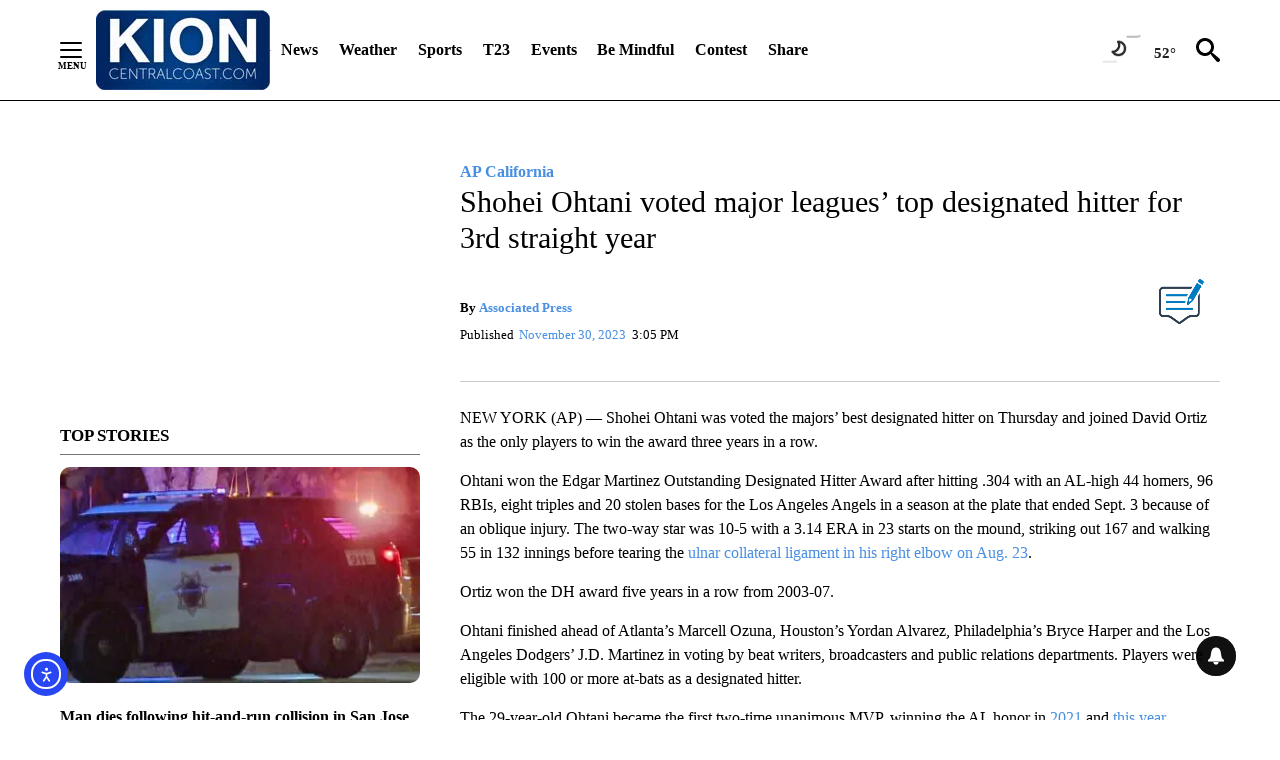

--- FILE ---
content_type: text/plain; charset=UTF-8
request_url: https://at.teads.tv/fpc?analytics_tag_id=PUB_11379&tfpvi=&gdpr_status=22&gdpr_reason=220&gdpr_consent=&ccpa_consent=&shared_ids=&sv=d656f4a&
body_size: -91
content:
MWZkMDAxYmMtMTQ0NC00YWM5LTk2YzktYzM0MDIxZGJjZWY4IzEw

--- FILE ---
content_type: text/javascript; charset=utf-8
request_url: https://apv-launcher.minute-ly.com/api/launcher/MIN-30450.js
body_size: 77473
content:
"use strict";

function ownKeys(e, r) { var t = Object.keys(e); if (Object.getOwnPropertySymbols) { var o = Object.getOwnPropertySymbols(e); r && (o = o.filter(function (r) { return Object.getOwnPropertyDescriptor(e, r).enumerable; })), t.push.apply(t, o); } return t; }
function _objectSpread(e) { for (var r = 1; r < arguments.length; r++) { var t = null != arguments[r] ? arguments[r] : {}; r % 2 ? ownKeys(Object(t), !0).forEach(function (r) { _defineProperty(e, r, t[r]); }) : Object.getOwnPropertyDescriptors ? Object.defineProperties(e, Object.getOwnPropertyDescriptors(t)) : ownKeys(Object(t)).forEach(function (r) { Object.defineProperty(e, r, Object.getOwnPropertyDescriptor(t, r)); }); } return e; }
function _typeof(o) { "@babel/helpers - typeof"; return _typeof = "function" == typeof Symbol && "symbol" == typeof Symbol.iterator ? function (o) { return typeof o; } : function (o) { return o && "function" == typeof Symbol && o.constructor === Symbol && o !== Symbol.prototype ? "symbol" : typeof o; }, _typeof(o); }
function _defineProperty(e, r, t) { return (r = _toPropertyKey(r)) in e ? Object.defineProperty(e, r, { value: t, enumerable: !0, configurable: !0, writable: !0 }) : e[r] = t, e; }
function _toPropertyKey(t) { var i = _toPrimitive(t, "string"); return "symbol" == _typeof(i) ? i : i + ""; }
function _toPrimitive(t, r) { if ("object" != _typeof(t) || !t) return t; var e = t[Symbol.toPrimitive]; if (void 0 !== e) { var i = e.call(t, r || "default"); if ("object" != _typeof(i)) return i; throw new TypeError("@@toPrimitive must return a primitive value."); } return ("string" === r ? String : Number)(t); }
(function () {
  // If query has mly_disable flag, do not run launcher
  try {
    var urlParams = new URLSearchParams(window.location.search);
    if (urlParams.has('mly_disable')) {
      console.log('MIN Launcher disabled via mly_disable flag');
      return;
    }
  } catch (e) {
    console.log(e);
  }
  if (window._min_launcher_active) {
    return;
  }
  window._min_launcher_active = true;
  (function () {
    function sendRequest(url, postData) {
      var req = createXMLHTTPObject();
      if (!req) return;
      var method = "POST";
      req.open(method, url, true);
      req.setRequestHeader('User-Agent', 'XMLHTTP/1.0');
      if (postData) req.setRequestHeader('Content-type', 'application/x-www-form-urlencoded');
      if (req.readyState == 4) return;
      req.send(postData);
    }
    var XMLHttpFactories = [function () {
      return new XMLHttpRequest();
    }, function () {
      return new ActiveXObject("Msxml2.XMLHTTP");
    }, function () {
      return new ActiveXObject("Msxml3.XMLHTTP");
    }, function () {
      return new ActiveXObject("Microsoft.XMLHTTP");
    }];
    function createXMLHTTPObject() {
      var xmlhttp = false;
      for (var i = 0; i < XMLHttpFactories.length; i++) {
        try {
          xmlhttp = XMLHttpFactories[i]();
        } catch (e) {
          continue;
        }
        break;
      }
      return xmlhttp;
    }
    function mergeObjects() {
      var resObj = {};
      for (var i = 0; i < arguments.length; i += 1) {
        var obj = arguments[i],
          keys = Object.keys(obj);
        for (var j = 0; j < keys.length; j += 1) {
          resObj[keys[j]] = obj[keys[j]];
        }
      }
      return resObj;
    }
    function reportErrorIfNeeded(error) {
      var MINJS_TEST = /(MIN\-)/;
      var stack = error && error.stack;
      var message = error && error.message;
      if (stack && MINJS_TEST.test(stack)) {
        var messageObject = {
          message: "Launcher died: " + message,
          stack: JSON.stringify(stack)
        };
        sendStructErrorReport(messageObject);
      }
    }
    function getBaseReportMessage() {
      return {
        ver: "launcher",
        env: "prod",
        url: window.location.href,
        referrer: document.referrer
      };
    }
    function sendStructErrorReport(data) {
      if (typeof data === "string") {
        data = {
          message: data
        };
      }
      data.level = "error";
      var report = mergeObjects(getBaseReportMessage(), data);
      sendErrorReport(JSON.stringify(report));
    }
    function sendErrorReport(data) {
      sendReport("//errors.tldw.me/", data);
    }
    function sendReport(domain, data) {
      if (navigator.sendBeacon) {
        navigator.sendBeacon(domain + "_.gif", data);
      } else {
        sendRequest(domain + "_.gif", data);
      }
    }
    window.addEventListener("error", function (event) {
      reportErrorIfNeeded(event.error);
    });
    window.addEventListener("unhandledrejection", function (event) {
      reportErrorIfNeeded(event.reason);
    });
  })();
  var min_validator = function () {
    var _userAgent = navigator.userAgent.toLowerCase();
    var _os = _blackList() || _tweezersOS(_userAgent);
    var _browser = _blackList() || _tweezersBrowser(_userAgent);
    var _isLPM = false;
    function isDeviceMobile() {
      return /android|ios/.test(_os.name) || /(android|bb\d+|meego).+mobile|avantgo|bada\/|blackberry|blazer|compal|elaine|fennec|hiptop|iemobile|ip(hone|od)|iris|kindle|lge |maemo|midp|mmp|mobile.+firefox|netfront|opera m(ob|in)i|palm( os)?|phone|p(ixi|re)\/|plucker|pocket|psp|series(4|6)0|symbian|treo|up\.(browser|link)|vodafone|wap|windows ce|xda|xiino|android|ipad|playbook|silk/i.test(_userAgent) || /1207|6310|6590|3gso|4thp|50[1-6]i|770s|802s|a wa|abac|ac(er|oo|s\-)|ai(ko|rn)|al(av|ca|co)|amoi|an(ex|ny|yw)|aptu|ar(ch|go)|as(te|us)|attw|au(di|\-m|r |s )|avan|be(ck|ll|nq)|bi(lb|rd)|bl(ac|az)|br(e|v)w|bumb|bw\-(n|u)|c55\/|capi|ccwa|cdm\-|cell|chtm|cldc|cmd\-|co(mp|nd)|craw|da(it|ll|ng)|dbte|dc\-s|devi|dica|dmob|do(c|p)o|ds(12|\-d)|el(49|ai)|em(l2|ul)|er(ic|k0)|esl8|ez([4-7]0|os|wa|ze)|fetc|fly(\-|_)|g1 u|g560|gene|gf\-5|g\-mo|go(\.w|od)|gr(ad|un)|haie|hcit|hd\-(m|p|t)|hei\-|hi(pt|ta)|hp( i|ip)|hs\-c|ht(c(\-| |_|a|g|p|s|t)|tp)|hu(aw|tc)|i\-(20|go|ma)|i230|iac( |\-|\/)|ibro|idea|ig01|ikom|im1k|inno|ipaq|iris|ja(t|v)a|jbro|jemu|jigs|kddi|keji|kgt( |\/)|klon|kpt |kwc\-|kyo(c|k)|le(no|xi)|lg( g|\/(k|l|u)|50|54|\-[a-w])|libw|lynx|m1\-w|m3ga|m50\/|ma(te|ui|xo)|mc(01|21|ca)|m\-cr|me(rc|ri)|mi(o8|oa|ts)|mmef|mo(01|02|bi|de|do|t(\-| |o|v)|zz)|mt(50|p1|v )|mwbp|mywa|n10[0-2]|n20[2-3]|n30(0|2)|n50(0|2|5)|n7(0(0|1)|10)|ne((c|m)\-|on|tf|wf|wg|wt)|nok(6|i)|nzph|o2im|op(ti|wv)|oran|owg1|p800|pan(a|d|t)|pdxg|pg(13|\-([1-8]|c))|phil|pire|pl(ay|uc)|pn\-2|po(ck|rt|se)|prox|psio|pt\-g|qa\-a|qc(07|12|21|32|60|\-[2-7]|i\-)|qtek|r380|r600|raks|rim9|ro(ve|zo)|s55\/|sa(ge|ma|mm|ms|ny|va)|sc(01|h\-|oo|p\-)|sdk\/|se(c(\-|0|1)|47|mc|nd|ri)|sgh\-|shar|sie(\-|m)|sk\-0|sl(45|id)|sm(al|ar|b3|it|t5)|so(ft|ny)|sp(01|h\-|v\-|v )|sy(01|mb)|t2(18|50)|t6(00|10|18)|ta(gt|lk)|tcl\-|tdg\-|tel(i|m)|tim\-|t\-mo|to(pl|sh)|ts(70|m\-|m3|m5)|tx\-9|up(\.b|g1|si)|utst|v400|v750|veri|vi(rg|te)|vk(40|5[0-3]|\-v)|vm40|voda|vulc|vx(52|53|60|61|70|80|81|83|85|98)|w3c(\-| )|webc|whit|wi(g |nc|nw)|wmlb|wonu|x700|yas\-|your|zeto|zte\-/i.test(_userAgent.substr(0, 4));
    }
    function isDeviceDesktop() {
      return !isDeviceMobile();
    }
    function isDeviceIPad() {
      return navigator.platform === "iPad" || /iPad/i.test(_userAgent) || navigator.platform === 'MacIntel' && navigator.maxTouchPoints > 1;
    }
    function isOSiOS() {
      return _os.name === "ios" || /(?:iPhone|iPod|iPad)/i.test(_userAgent);
    }
    function isOSAndroid() {
      return _os.name === "android";
    }
    function isOSWindows() {
      return _os.name === "windows";
    }
    function isOSMac() {
      return _os.name === "mac os x";
    }
    function isOSOther() {
      return !isOSiOS() && !isOSAndroid() && !isOSWindows() && !isOSMac();
    }
    function isBrowserIE() {
      return _browser.name === "msie";
    }
    function isBrowserSafari() {
      return (isOSiOS() || isDeviceDesktop() && _os.name === "mac os x") && _browser.name === "safari";
    }
    function isBrowserChrome() {
      return _browser.name === "chrome";
    }
    function isBrowserEdge() {
      return _browser.name === "edge";
    }
    function isBrowserFirefox() {
      return _browser.name === "firefox";
    }
    function isBrowserOpera() {
      return _browser.name === "opera";
    }
    function isBrowserOther() {
      return _browser.name === "none" || !isBrowserIE() && !isBrowserSafari() && !isBrowserChrome() && !isBrowserEdge() && !isBrowserFirefox() && !isBrowserOpera();
    }
    function osVersion() {
      return _os.version;
    }
    function osName() {
      return _os.name;
    }
    function browserVersion() {
      return _browser.version || [0];
    }
    function browserMajorVersion() {
      return _browser.version && _browser.version[0];
    }
    function browserName() {
      return _browser.name;
    }
    function isBrowserSupportsNonMuteAutoPlay() {
      return !isDeviceMobile() && (!isBrowserSafari() || browserMajorVersion() <= 10);
    }
    function isPromise(promise) {
      return promise && typeof Promise === "function" && promise instanceof Promise;
    }

    // pass error case and success case callback functions
    if (isDeviceMobile() && isBrowserSafari()) {
      var vid = document.createElement("video");
      vid.setAttribute("muted", "");
      vid.setAttribute("playsinline", "");
      vid.setAttribute("inline", "");
      vid.setAttribute("webkit-playsinline", "");
      vid.muted = true;
      var playPromise = vid.play();
      if (isPromise(playPromise) && playPromise.then && playPromise["catch"]) {
        playPromise.then(function (data) {
          _isLPM = false;
        })["catch"](function (err) {
          if (err.code === 0) {
            _isLPM = true;
          }
        });
      } else {
        _isLPM = false;
      }
    } else {
      _isLPM = false;
    }
    function isLPM() {
      return _isLPM;
    }
    function isDataSaverOn() {
      return navigator && navigator.connection && navigator.connection.saveData;
    }

    // Private methods

    function _tweeze_rv(userAgent) {
      var value = userAgent.match(/rv:([\d.]+)/) || userAgent.match(/\b(?:MS)?IE\s+([\d\.]+)/i);
      return value && value[1];
    }
    function _tweeze_version(userAgent) {
      var value = userAgent.match(/version\/([\d.]+)/);
      return value ? value[1] : "0.0";
    }
    function _tweeze_fbios(userAgent) {
      var value = userAgent.match(/fbsv\/([\d]+)/);
      return value ? value[1] : "0.0";
    }
    function iosVersion(userAgent) {
      var value = userAgent.match(/([\d_]+) like mac os/);
      return value && value[1];
    }
    function _tweezersOS(userAgent) {
      return _tweezers(userAgent, {
        orders: "iphone os|cpu os|mac os x|mac os|windows nt|android|linux|cpu os",
        tweezeVer: "item ([\\d._]+)",
        transformMap: "iphone os|mac os|cpu os|->ios windows nt->windows",
        verEngine: {
          msie: _tweeze_rv,
          safari: _tweeze_version
        }
      });
    }
    function _tweezersBrowser(userAgent) {
      var BuildVersion = /^(.*)(?:build\/[^\s\)]+)(.*)$/i;
      userAgent = userAgent.replace(BuildVersion, "$1$2");
      return _tweezers(userAgent, {
        orders: "fbios|trident|edge|msie|fxios|firefox|opr|opera|crios|chrome|safari",
        tweezeVer: "item\\/([\\d._]+)",
        transformMap: "trident|msie->msie opera opr->opera firefox fxios->firefox crios->chrome",
        verEngine: {
          msie: _tweeze_rv,
          safari: _tweeze_version,
          fbios: _tweeze_fbios
        }
      });
    }
    function _tweezers(userAgent, config) {
      var name = "other";
      var orders = config.orders;
      var tweezeVer = config.tweezeVer;
      userAgent = userAgent.toLowerCase();
      var items = userAgent.match(RegExp(orders, "ig"));
      var versionParse;

      /* If we found some items */
      if (items) {
        /* Sort item by relevent, mean by config.orders*/
        items.sort(function (a, b) {
          return orders.indexOf(a) - orders.indexOf(b);
        });

        /* get the most relevant item*/
        /* and convert rawName to normalize name*/
        name = config.transformMap.match(RegExp(items[0] + ".*?->(\\w*)?")) || [];
        name = name[1] || items[0];

        /* select engine to extract version from userAgent */
        var verEngine = config.verEngine[name] || function () {
          var verReg = RegExp(tweezeVer.replace("item", items[0]), "i");
          var match = userAgent.match(verReg);
          return match && match[1];
        };
        versionParse = _parseRawVersion(verEngine(userAgent));
      } else {
        //uiwebview

        var standalone = "standalone" in window.navigator && !window.navigator.standalone,
          ios = /iphone|ipod|ipad/.test(userAgent);
        if (ios) {
          if (standalone) {
            //standalone
            name = "safari";
          } else {
            //uiwebview
            name = "safari";
          }
          versionParse = _parseRawVersion(iosVersion(userAgent));
        }
      }
      name = name === "fbios" ? "safari" : name;
      return {
        name: name,
        version: versionParse
      };
    }
    function _blackList() {
      var BLACK_LIST = /Yandex|SeaMonkey|Maxthon|Avant|Deepnet|Comodo_Dragon|Dooble|Palemoon|Flock|facebookexternalhit|Facebot|bb\d+|PlayBook|Googlebot|SMART-TV|Kindle/i;
      if (!!_userAgent.match(BLACK_LIST)) {
        return {
          name: "none",
          version: [-1]
        };
      }
      return null;
    }
    function _parseRawVersion(_version) {
      var version = [-1];
      if (_version) {
        version = _version.split(/[._]/);
        version[0] = version.major = version[0] ? parseInt(version[0]) : 0;
        version[1] = version.minor = version[1] ? parseInt(version[1]) : 0;
        version[2] = version.patch = version[2] ? parseInt(version[2]) : 0;
        version[3] = version.build = version[3] ? parseInt(version[3]) : 0;
      }
      return version;
    }
    return {
      "isDeviceMobile": isDeviceMobile,
      "isDeviceDesktop": isDeviceDesktop,
      "isDeviceIPad": isDeviceIPad,
      "isOSiOS": isOSiOS,
      "isOSAndroid": isOSAndroid,
      "isOSWindows": isOSWindows,
      "isOSMac": isOSMac,
      "isOSOther": isOSOther,
      "isBrowserIE": isBrowserIE,
      "isBrowserSafari": isBrowserSafari,
      "isBrowserChrome": isBrowserChrome,
      "isBrowserEdge": isBrowserEdge,
      "isBrowserFirefox": isBrowserFirefox,
      "isBrowserOpera": isBrowserOpera,
      "isBrowserOther": isBrowserOther,
      "osVersion": osVersion,
      "osName": osName,
      "browserVersion": browserVersion,
      "browserMajorVersion": browserMajorVersion,
      "browserName": browserName,
      "isBrowserSupportsNonMuteAutoPlay": isBrowserSupportsNonMuteAutoPlay,
      "isLPM": isLPM,
      "isPromise": isPromise,
      "isDataSaverOn": isDataSaverOn
    };
  }();
  (function (configData) {
    var isUsedDataDisabled = configData && configData.config.disableUserData;
    var SESSION_KEY = "minUnifiedSessionToken10";
    var SESSION_TTL = 30 * 60 * 1000; // 30 minutes
    var STORAGE_TTL = 30 * 24 * 60 * 60; // 30 days in seconds
    var USER_TTL = STORAGE_TTL * 1000; // 30 days in miliseconds

    var TIMESTAMPS = {
      sessionId: "__sidts__",
      //sessionId timestamp
      uid: "__uidts__" //sessionId timestamp
    };
    var SESSION_ID = "sessionId";
    var USER_ID = "uid";
    var STORAGE = getStorage();
    var sessionData = {};
    function isCookieEnabled() {
      var cookieEnabled = navigator.cookieEnabled;
      if (!cookieEnabled) {
        document.cookie = "testcookie";
        cookieEnabled = document.cookie.indexOf("testcookie") != -1;
      }
      return cookieEnabled;
    }
    function isStorageEnabled(storage) {
      try {
        storage.setItem("_minTest", "test value");
        storage.removeItem("_minTest");
      } catch (e) {
        return false;
      }
      return true;
    }
    function getStorage() {
      try {
        if (isCookieEnabled()) {
          return cookiesStorage();
        }
        if (isStorageEnabled(localStorage)) {
          return localStorage;
        }
        if (isStorageEnabled(sessionStorage)) {
          return sessionStorage;
        }
        return null;
      } catch (error) {
        return null;
      }
    }
    function save() {
      if (!isUsedDataDisabled) {
        STORAGE.setItem(SESSION_KEY, JSON.stringify(sessionData));
      }
      saveLocal();
    }
    function saveLocal() {
      if (isUsedDataDisabled) {
        window._minUnifiedSessionToken10 = _defineProperty(_defineProperty(_defineProperty(_defineProperty({}, SESSION_ID, '0'), USER_ID, '0'), TIMESTAMPS[SESSION_ID], getTimeNow()), TIMESTAMPS[USER_ID], getTimeNow());
      } else {
        window._minUnifiedSessionToken10 = sessionData;
      }
    }
    function createEmptySessionData() {
      sessionData = {};
      sessionData[SESSION_ID] = generateUID();
      sessionData[USER_ID] = generateUID();
      sessionData[TIMESTAMPS[SESSION_ID]] = getTimeNow();
      sessionData[TIMESTAMPS[USER_ID]] = getTimeNow();
    }
    function isSessionTimeExpired(dataTimeStamp) {
      var timeSpan = Math.abs(getTimeNow() - dataTimeStamp);
      return timeSpan > SESSION_TTL || isMidnightPassed(dataTimeStamp);
    }
    function isUserIdTimeExpired(dataTimeStamp) {
      var timeSpan = Math.abs(getTimeNow() - dataTimeStamp);
      return timeSpan > USER_TTL;
    }
    function isSessionValid() {
      return sessionData[SESSION_ID] && sessionData[USER_ID] && sessionData[TIMESTAMPS[SESSION_ID]] && sessionData[TIMESTAMPS[USER_ID]];
    }
    function updateTimeStamps() {
      sessionData[TIMESTAMPS[SESSION_ID]] = getTimeNow();
      sessionData[TIMESTAMPS[USER_ID]] = getTimeNow();
    }
    function getRootDomain(hostname) {
      var parts = hostname.split(".");
      if (parts.length <= 2) {
        return hostname;
      }
      var lastThreeParts = parts.slice(-3);
      var specialDomains = ['co', 'com', 'org', 'net'];
      if (specialDomains.indexOf(lastThreeParts[1]) > -1) {
        return lastThreeParts.join('.');
      }
      return lastThreeParts.slice(-2).join('.');
    }
    function cookiesStorage() {
      function setCookie(name, value) {
        var updatedCookie = encodeURIComponent(name) + "=" + encodeURIComponent(value);
        updatedCookie += "; path=/; domain=" + getRootDomain(location.hostname) + "; " + "max-age=" + STORAGE_TTL + ";";
        document.cookie = updatedCookie;
      }
      function getCookie(name) {
        var matches = document.cookie.match(new RegExp("(?:^|; )" + name.replace(/([\.$?*|{}\(\)\[\]\\\/\+^])/g, '\\$1') + "=([^;]*)"));
        return matches ? decodeURIComponent(matches[1]) : undefined;
      }
      return {
        getItem: getCookie,
        setItem: setCookie
      };
    }
    function removeStoredSessionData() {
      if (STORAGE) {
        try {
          STORAGE.removeItem(SESSION_KEY);
        } catch (e) {}
      }
    }
    if (isUsedDataDisabled) {
      removeStoredSessionData();
    }
    function initSessionData() {
      if (isUsedDataDisabled) {
        createEmptySessionData();
        saveLocal();
        return;
      }
      if (!STORAGE) {
        createEmptySessionData();
        saveLocal();
        return;
      }
      sessionData = JSON.parse(STORAGE.getItem(SESSION_KEY) || "{}");
      if (!isSessionValid()) {
        createEmptySessionData();
        save();
        return;
      }
      if (isSessionTimeExpired(sessionData[TIMESTAMPS[SESSION_ID]])) {
        sessionData[SESSION_ID] = generateUID();
      }
      if (isUserIdTimeExpired(sessionData[TIMESTAMPS[USER_ID]])) {
        sessionData[USER_ID] = generateUID();
      }
      updateTimeStamps();
      save();
    }
    function generateUID() {
      function s() {
        return Math.floor((1 + Math.random()) * getTimeNow()).toString(16).substring(1);
      }
      return s() + "-" + s() + "-" + s() + "-" + s() + "-" + s();
    }
    function getTimeNow() {
      return new Date().getTime();
    }
    function isMidnightPassed(timeStamp) {
      var LOCAL_OFFSET = new Date().getTimezoneOffset() * 60000;
      function _getAsUtcDate(timestamp) {
        return new Date(timestamp + LOCAL_OFFSET);
      }
      var then = new Date(timeStamp).getTime();
      var now = getTimeNow();
      var thenUTC = _getAsUtcDate(then);
      var nowUTC = _getAsUtcDate(now);
      var nowUTCYear = nowUTC.getYear();
      var thenUTCYear = thenUTC.getYear();
      var nowUTCMonth = nowUTC.getMonth();
      var thenUTCMonth = thenUTC.getMonth();
      var nowUTCDate = nowUTC.getDate();
      var thenUTCDate = thenUTC.getDate();
      return nowUTCYear > thenUTCYear || nowUTCMonth > thenUTCMonth || nowUTCDate > thenUTCDate;
    }
    initSessionData();
  })({"fallbackUsed":true,"videos":[{"id":8026962,"vidId":"6773641~~s2i9P90DbQq6eGAZKQ","minVidId":6107158,"doesCollect":true,"defaultHltId":115035628,"articleUrl":"/news/2026/01/25/battle-brews-over-access-to-thornton-state-beach-along-san-mateo-county-coast","highlights":[{"hltId":115035628,"vidUrl":"06ab4b05-2f37-436d-6107158-b76b-a081ad9d652a-s111.61-117.449","hasVertical":false,"weights":"1,1,1,1","rank":"0.0,1.0,0,0"}]},{"id":8026749,"vidId":"6773473~~s2i9P90DbQq6eGAZKQ","minVidId":6106980,"defaultHltId":115031973,"articleUrl":"/news/2026/01/25/bay-area-protests-sparked-by-federal-immigration-shooting-in-minneapolis","highlights":[{"hltId":115031973,"vidUrl":"28f7123e-c5a5-48f7-6106980-87b7-30b9a4967822-s24.524-32.499","hasVertical":false,"weights":"1,1,1,1","rank":"0.0,1.0,0,0"}]},{"id":8022053,"vidId":"6773415~~s2i9P90DbQq6eGAZKQ","minVidId":6102580,"defaultHltId":114955071,"articleUrl":"/news/2026/01/24/crews-respond-to-fire-in-san-franciscos-bayview-neighborhood","highlights":[{"hltId":114955071,"vidUrl":"d46fb44b-a08b-4c10-6102580-b863-bd3936fcbb0e-s23.69-31.698","hasVertical":false,"weights":"1,1,1,1","rank":"0.0,1.0,0,0"}]},{"id":8020955,"vidId":"6773207~~s2i9P90DbQq6eGAZKQ","minVidId":6101715,"defaultHltId":114937894,"articleUrl":"/news/2026/01/23/new-speaker-series-at-san-franciscos-clift-hotel-aims-to-preserve-citys-history","highlights":[{"hltId":114937894,"vidUrl":"b7646a98-cf99-4e85-6101715-b992-1e5c59e53307-s74.073-83.449","hasVertical":false,"weights":"1,1,1,1","rank":"0.0,1.0,0,0"}]},{"id":8019369,"vidId":"6773140~~s2i9P90DbQq6eGAZKQ","minVidId":6100441,"defaultHltId":114911496,"articleUrl":"/news/2026/01/23/valley-transportation-authority-launches-wildlife-crossing-project-in-coyote-valley","highlights":[{"hltId":114911496,"vidUrl":"bca3eb87-87da-46f6-6100441-bdc4-7fa2e8f3becf-s45.545-52.719","hasVertical":false,"weights":"1,1,1,1","rank":"0.0,1.0,0,0"}]},{"id":8019363,"vidId":"6773150~~s2i9P90DbQq6eGAZKQ","minVidId":6100437,"defaultHltId":114911404,"articleUrl":"/news/2026/01/23/oaklands-jack-london-square-could-be-revived-under-new-state-law","highlights":[{"hltId":114911404,"vidUrl":"d06c2e6e-d3e0-4928-6100437-80da-1590a19bee37-s137.468-143.373","hasVertical":false,"weights":"1,1,1,1","rank":"0.0,1.0,0,0"}]}],"config":{"flavors":[{"name":"Kion_vid","file":"mi-1.17.1.397.js","weight":100}],"errorReport":true,"regularPlacer":{"trackSize":false},"inArticlePlacer":{"desktop":{"active":false,"logoPosition":"top-right"},"mobile":{"active":false,"logoPosition":"top-right"}},"scraper":{"IAContainers":".video__embed video","type2":false,"XXXXenableMobileScraper":true,"filter":{"white":["kion546.com/","kioncentralcoast.com/"]}},"placements":[{"name":"all","selectors":{"container":"article"}}]},"overrides":{},"system":{"snippetEnv":"snippet.minute-ly.com/publishers","publisher":30450,"publisherName":"KION Prod | NPG","baseVideoUrl":"apv-static.minute-ly.com/videos/v-","rezVideo":{"s":100,"m":200,"l":300},"server_version":"v4","builder_version":"[ApvConfiguration::PublisherConfigurationBuilderV4][Publisher-30450]"}});
  function deepMergeObjects(obj1, obj2) {
    var seen = arguments.length > 2 && arguments[2] !== undefined ? arguments[2] : new WeakMap();
    if (obj1 === obj2) return obj1; // Avoid merging the same object

    if (_typeof(obj2) !== "object" || obj2 === null || Array.isArray(obj2)) {
      return obj2; // Directly return non-object values
    }
    if (seen.has(obj2)) {
      return seen.get(obj2); // Prevent infinite recursion
    }
    var result = _objectSpread({}, obj1);
    seen.set(obj2, result); // Track visited objects

    for (var key in obj2) {
      if (Object.prototype.hasOwnProperty.call(obj2, key)) {
        var value1 = result[key];
        var value2 = obj2[key];
        if (_typeof(value2) === "object" && value2 !== null && !Array.isArray(value2)) {
          if (_typeof(value1) === "object" && value1 !== null && !Array.isArray(value1)) {
            result[key] = deepMergeObjects(value1, value2, seen);
          } else if (value1 === undefined) {
            // Only add if value2 is NOT an empty object
            if (Object.keys(value2).length > 0) {
              result[key] = deepMergeObjects({}, value2, seen);
            }
          }
        } else if (_typeof(value1) === _typeof(value2) || value1 === undefined) {
          if (value1 !== undefined && value2 === "") {
            continue;
          }
          result[key] = value2;
        }
      }
    }
    return result;
  }
  "use strict";var _excluded=["data"],_excluded2=["data"],_globalThis=function(e){function t(){var t=this||self;return delete e.prototype.__magic__,t}return"object"==typeof globalThis?globalThis:this?t():(e.defineProperty(e.prototype,"__magic__",{configurable:!0,get:t}),__magic__)}(Object);function _callSuper(e,t,r){return t=_getPrototypeOf(t),_possibleConstructorReturn(e,_isNativeReflectConstruct()?Reflect.construct(t,r||[],_getPrototypeOf(e).constructor):t.apply(e,r))}function _possibleConstructorReturn(e,t){if(t&&("object"==_typeof(t)||"function"==typeof t))return t;if(void 0!==t)throw new TypeError("Derived constructors may only return object or undefined");return _assertThisInitialized(e)}function _assertThisInitialized(e){if(void 0===e)throw new ReferenceError("this hasn't been initialised - super() hasn't been called");return e}function _isNativeReflectConstruct(){try{var e=!Boolean.prototype.valueOf.call(Reflect.construct(Boolean,[],(function(){})))}catch(e){}return(_isNativeReflectConstruct=function(){return!!e})()}function _getPrototypeOf(e){return _getPrototypeOf=Object.setPrototypeOf?Object.getPrototypeOf.bind():function(e){return e.__proto__||Object.getPrototypeOf(e)},_getPrototypeOf(e)}function _inherits(e,t){if("function"!=typeof t&&null!==t)throw new TypeError("Super expression must either be null or a function");e.prototype=Object.create(t&&t.prototype,{constructor:{value:e,writable:!0,configurable:!0}}),Object.defineProperty(e,"prototype",{writable:!1}),t&&_setPrototypeOf(e,t)}function _setPrototypeOf(e,t){return _setPrototypeOf=Object.setPrototypeOf?Object.setPrototypeOf.bind():function(e,t){return e.__proto__=t,e},_setPrototypeOf(e,t)}function _toConsumableArray(e){return _arrayWithoutHoles(e)||_iterableToArray(e)||_unsupportedIterableToArray(e)||_nonIterableSpread()}function _nonIterableSpread(){throw new TypeError("Invalid attempt to spread non-iterable instance.\nIn order to be iterable, non-array objects must have a [Symbol.iterator]() method.")}function _iterableToArray(e){if("undefined"!=typeof Symbol&&null!=e[Symbol.iterator]||null!=e["@@iterator"])return Array.from(e)}function _arrayWithoutHoles(e){if(Array.isArray(e))return _arrayLikeToArray(e)}function _objectWithoutProperties(e,t){if(null==e)return{};var r,n,i=_objectWithoutPropertiesLoose(e,t);if(Object.getOwnPropertySymbols){var a=Object.getOwnPropertySymbols(e);for(n=0;n<a.length;n++)r=a[n],-1===t.indexOf(r)&&{}.propertyIsEnumerable.call(e,r)&&(i[r]=e[r])}return i}function _objectWithoutPropertiesLoose(e,t){if(null==e)return{};var r={};for(var n in e)if({}.hasOwnProperty.call(e,n)){if(-1!==t.indexOf(n))continue;r[n]=e[n]}return r}function _regeneratorRuntime(){_regeneratorRuntime=function(){return t};var e,t={},r=Object.prototype,n=r.hasOwnProperty,i=Object.defineProperty||function(e,t,r){e[t]=r.value},a="function"==typeof Symbol?Symbol:{},o=a.iterator||"@@iterator",s=a.asyncIterator||"@@asyncIterator",u=a.toStringTag||"@@toStringTag";function c(e,t,r){return Object.defineProperty(e,t,{value:r,enumerable:!0,configurable:!0,writable:!0}),e[t]}try{c({},"")}catch(e){c=function(e,t,r){return e[t]=r}}function l(e,t,r,n){var a=t&&t.prototype instanceof g?t:g,o=Object.create(a.prototype),s=new O(n||[]);return i(o,"_invoke",{value:E(e,r,s)}),o}function f(e,t,r){try{return{type:"normal",arg:e.call(t,r)}}catch(e){return{type:"throw",arg:e}}}t.wrap=l;var h="suspendedStart",p="suspendedYield",d="executing",y="completed",v={};function g(){}function _(){}function m(){}var b={};c(b,o,(function(){return this}));var k=Object.getPrototypeOf,x=k&&k(k(j([])));x&&x!==r&&n.call(x,o)&&(b=x);var w=m.prototype=g.prototype=Object.create(b);function A(e){["next","throw","return"].forEach((function(t){c(e,t,(function(e){return this._invoke(t,e)}))}))}function S(e,t){function r(i,a,o,s){var u=f(e[i],e,a);if("throw"!==u.type){var c=u.arg,l=c.value;return l&&"object"==_typeof(l)&&n.call(l,"__await")?t.resolve(l.__await).then((function(e){r("next",e,o,s)}),(function(e){r("throw",e,o,s)})):t.resolve(l).then((function(e){c.value=e,o(c)}),(function(e){return r("throw",e,o,s)}))}s(u.arg)}var a;i(this,"_invoke",{value:function(e,n){function i(){return new t((function(t,i){r(e,n,t,i)}))}return a=a?a.then(i,i):i()}})}function E(t,r,n){var i=h;return function(a,o){if(i===d)throw Error("Generator is already running");if(i===y){if("throw"===a)throw o;return{value:e,done:!0}}for(n.method=a,n.arg=o;;){var s=n.delegate;if(s){var u=C(s,n);if(u){if(u===v)continue;return u}}if("next"===n.method)n.sent=n._sent=n.arg;else if("throw"===n.method){if(i===h)throw i=y,n.arg;n.dispatchException(n.arg)}else"return"===n.method&&n.abrupt("return",n.arg);i=d;var c=f(t,r,n);if("normal"===c.type){if(i=n.done?y:p,c.arg===v)continue;return{value:c.arg,done:n.done}}"throw"===c.type&&(i=y,n.method="throw",n.arg=c.arg)}}}function C(t,r){var n=r.method,i=t.iterator[n];if(i===e)return r.delegate=null,"throw"===n&&t.iterator["return"]&&(r.method="return",r.arg=e,C(t,r),"throw"===r.method)||"return"!==n&&(r.method="throw",r.arg=new TypeError("The iterator does not provide a '"+n+"' method")),v;var a=f(i,t.iterator,r.arg);if("throw"===a.type)return r.method="throw",r.arg=a.arg,r.delegate=null,v;var o=a.arg;return o?o.done?(r[t.resultName]=o.value,r.next=t.nextLoc,"return"!==r.method&&(r.method="next",r.arg=e),r.delegate=null,v):o:(r.method="throw",r.arg=new TypeError("iterator result is not an object"),r.delegate=null,v)}function T(e){var t={tryLoc:e[0]};1 in e&&(t.catchLoc=e[1]),2 in e&&(t.finallyLoc=e[2],t.afterLoc=e[3]),this.tryEntries.push(t)}function R(e){var t=e.completion||{};t.type="normal",delete t.arg,e.completion=t}function O(e){this.tryEntries=[{tryLoc:"root"}],e.forEach(T,this),this.reset(!0)}function j(t){if(t||""===t){var r=t[o];if(r)return r.call(t);if("function"==typeof t.next)return t;if(!isNaN(t.length)){var i=-1,a=function r(){for(;++i<t.length;)if(n.call(t,i))return r.value=t[i],r.done=!1,r;return r.value=e,r.done=!0,r};return a.next=a}}throw new TypeError(_typeof(t)+" is not iterable")}return _.prototype=m,i(w,"constructor",{value:m,configurable:!0}),i(m,"constructor",{value:_,configurable:!0}),_.displayName=c(m,u,"GeneratorFunction"),t.isGeneratorFunction=function(e){var t="function"==typeof e&&e.constructor;return!!t&&(t===_||"GeneratorFunction"===(t.displayName||t.name))},t.mark=function(e){return Object.setPrototypeOf?Object.setPrototypeOf(e,m):(e.__proto__=m,c(e,u,"GeneratorFunction")),e.prototype=Object.create(w),e},t.awrap=function(e){return{__await:e}},A(S.prototype),c(S.prototype,s,(function(){return this})),t.AsyncIterator=S,t.async=function(e,r,n,i,a){void 0===a&&(a=Promise);var o=new S(l(e,r,n,i),a);return t.isGeneratorFunction(r)?o:o.next().then((function(e){return e.done?e.value:o.next()}))},A(w),c(w,u,"Generator"),c(w,o,(function(){return this})),c(w,"toString",(function(){return"[object Generator]"})),t.keys=function(e){var t=Object(e),r=[];for(var n in t)r.push(n);return r.reverse(),function e(){for(;r.length;){var n=r.pop();if(n in t)return e.value=n,e.done=!1,e}return e.done=!0,e}},t.values=j,O.prototype={constructor:O,reset:function(t){if(this.prev=0,this.next=0,this.sent=this._sent=e,this.done=!1,this.delegate=null,this.method="next",this.arg=e,this.tryEntries.forEach(R),!t)for(var r in this)"t"===r.charAt(0)&&n.call(this,r)&&!isNaN(+r.slice(1))&&(this[r]=e)},stop:function(){this.done=!0;var e=this.tryEntries[0].completion;if("throw"===e.type)throw e.arg;return this.rval},dispatchException:function(t){if(this.done)throw t;var r=this;function i(n,i){return s.type="throw",s.arg=t,r.next=n,i&&(r.method="next",r.arg=e),!!i}for(var a=this.tryEntries.length-1;a>=0;--a){var o=this.tryEntries[a],s=o.completion;if("root"===o.tryLoc)return i("end");if(o.tryLoc<=this.prev){var u=n.call(o,"catchLoc"),c=n.call(o,"finallyLoc");if(u&&c){if(this.prev<o.catchLoc)return i(o.catchLoc,!0);if(this.prev<o.finallyLoc)return i(o.finallyLoc)}else if(u){if(this.prev<o.catchLoc)return i(o.catchLoc,!0)}else{if(!c)throw Error("try statement without catch or finally");if(this.prev<o.finallyLoc)return i(o.finallyLoc)}}}},abrupt:function(e,t){for(var r=this.tryEntries.length-1;r>=0;--r){var i=this.tryEntries[r];if(i.tryLoc<=this.prev&&n.call(i,"finallyLoc")&&this.prev<i.finallyLoc){var a=i;break}}a&&("break"===e||"continue"===e)&&a.tryLoc<=t&&t<=a.finallyLoc&&(a=null);var o=a?a.completion:{};return o.type=e,o.arg=t,a?(this.method="next",this.next=a.finallyLoc,v):this.complete(o)},complete:function(e,t){if("throw"===e.type)throw e.arg;return"break"===e.type||"continue"===e.type?this.next=e.arg:"return"===e.type?(this.rval=this.arg=e.arg,this.method="return",this.next="end"):"normal"===e.type&&t&&(this.next=t),v},finish:function(e){for(var t=this.tryEntries.length-1;t>=0;--t){var r=this.tryEntries[t];if(r.finallyLoc===e)return this.complete(r.completion,r.afterLoc),R(r),v}},"catch":function(e){for(var t=this.tryEntries.length-1;t>=0;--t){var r=this.tryEntries[t];if(r.tryLoc===e){var n=r.completion;if("throw"===n.type){var i=n.arg;R(r)}return i}}throw Error("illegal catch attempt")},delegateYield:function(t,r,n){return this.delegate={iterator:j(t),resultName:r,nextLoc:n},"next"===this.method&&(this.arg=e),v}},t}function _classCallCheck(e,t){if(!(e instanceof t))throw new TypeError("Cannot call a class as a function")}function _defineProperties(e,t){for(var r=0;r<t.length;r++){var n=t[r];n.enumerable=n.enumerable||!1,n.configurable=!0,"value"in n&&(n.writable=!0),Object.defineProperty(e,_toPropertyKey(n.key),n)}}function _createClass(e,t,r){return t&&_defineProperties(e.prototype,t),r&&_defineProperties(e,r),Object.defineProperty(e,"prototype",{writable:!1}),e}function _createForOfIteratorHelper(e,t){var r="undefined"!=typeof Symbol&&e[Symbol.iterator]||e["@@iterator"];if(!r){if(Array.isArray(e)||(r=_unsupportedIterableToArray(e))||t&&e&&"number"==typeof e.length){r&&(e=r);var n=0,i=function(){};return{s:i,n:function(){return n>=e.length?{done:!0}:{done:!1,value:e[n++]}},e:function(e){throw e},f:i}}throw new TypeError("Invalid attempt to iterate non-iterable instance.\nIn order to be iterable, non-array objects must have a [Symbol.iterator]() method.")}var a,o=!0,s=!1;return{s:function(){r=r.call(e)},n:function(){var e=r.next();return o=e.done,e},e:function(e){s=!0,a=e},f:function(){try{o||null==r["return"]||r["return"]()}finally{if(s)throw a}}}}function ownKeys(e,t){var r=Object.keys(e);if(Object.getOwnPropertySymbols){var n=Object.getOwnPropertySymbols(e);t&&(n=n.filter((function(t){return Object.getOwnPropertyDescriptor(e,t).enumerable}))),r.push.apply(r,n)}return r}function _objectSpread(e){for(var t=1;t<arguments.length;t++){var r=null!=arguments[t]?arguments[t]:{};t%2?ownKeys(Object(r),!0).forEach((function(t){_defineProperty(e,t,r[t])})):Object.getOwnPropertyDescriptors?Object.defineProperties(e,Object.getOwnPropertyDescriptors(r)):ownKeys(Object(r)).forEach((function(t){Object.defineProperty(e,t,Object.getOwnPropertyDescriptor(r,t))}))}return e}function _defineProperty(e,t,r){return(t=_toPropertyKey(t))in e?Object.defineProperty(e,t,{value:r,enumerable:!0,configurable:!0,writable:!0}):e[t]=r,e}function _toPropertyKey(e){var t=_toPrimitive(e,"string");return"symbol"==_typeof(t)?t:t+""}function _toPrimitive(e,t){if("object"!=_typeof(e)||!e)return e;var r=e[Symbol.toPrimitive];if(void 0!==r){var n=r.call(e,t||"default");if("object"!=_typeof(n))return n;throw new TypeError("@@toPrimitive must return a primitive value.")}return("string"===t?String:Number)(e)}function _typeof(e){return _typeof="function"==typeof Symbol&&"symbol"==typeof Symbol.iterator?function(e){return typeof e}:function(e){return e&&"function"==typeof Symbol&&e.constructor===Symbol&&e!==Symbol.prototype?"symbol":typeof e},_typeof(e)}function asyncGeneratorStep(e,t,r,n,i,a,o){try{var s=e[a](o),u=s.value}catch(e){return void r(e)}s.done?t(u):Promise.resolve(u).then(n,i)}function _asyncToGenerator(e){return function(){var t=this,r=arguments;return new Promise((function(n,i){var a=e.apply(t,r);function o(e){asyncGeneratorStep(a,n,i,o,s,"next",e)}function s(e){asyncGeneratorStep(a,n,i,o,s,"throw",e)}o(void 0)}))}}function _slicedToArray(e,t){return _arrayWithHoles(e)||_iterableToArrayLimit(e,t)||_unsupportedIterableToArray(e,t)||_nonIterableRest()}function _nonIterableRest(){throw new TypeError("Invalid attempt to destructure non-iterable instance.\nIn order to be iterable, non-array objects must have a [Symbol.iterator]() method.")}function _unsupportedIterableToArray(e,t){if(e){if("string"==typeof e)return _arrayLikeToArray(e,t);var r={}.toString.call(e).slice(8,-1);return"Object"===r&&e.constructor&&(r=e.constructor.name),"Map"===r||"Set"===r?Array.from(e):"Arguments"===r||/^(?:Ui|I)nt(?:8|16|32)(?:Clamped)?Array$/.test(r)?_arrayLikeToArray(e,t):void 0}}function _arrayLikeToArray(e,t){(null==t||t>e.length)&&(t=e.length);for(var r=0,n=Array(t);r<t;r++)n[r]=e[r];return n}function _iterableToArrayLimit(e,t){var r=null==e?null:"undefined"!=typeof Symbol&&e[Symbol.iterator]||e["@@iterator"];if(null!=r){var n,i,a,o,s=[],u=!0,c=!1;try{if(a=(r=r.call(e)).next,0===t){if(Object(r)!==r)return;u=!1}else for(;!(u=(n=a.call(r)).done)&&(s.push(n.value),s.length!==t);u=!0);}catch(e){c=!0,i=e}finally{try{if(!u&&null!=r["return"]&&(o=r["return"](),Object(o)!==o))return}finally{if(c)throw i}}return s}}function _arrayWithHoles(e){if(Array.isArray(e))return e}window.growthbook=function(e){var t={fetch:_globalThis.fetch?_globalThis.fetch.bind(_globalThis):void 0,SubtleCrypto:_globalThis.crypto?_globalThis.crypto.subtle:void 0,EventSource:_globalThis.EventSource};function r(){return t}function n(e){for(var t=2166136261,r=e.length,n=0;n<r;n++)t^=e.charCodeAt(n),t+=(t<<1)+(t<<4)+(t<<7)+(t<<8)+(t<<24);return t>>>0}function i(e,t,r){return 2===r?n(n(e+t)+"")%1e4/1e4:1===r?n(t+e)%1e3/1e3:null}function a(e,t){return e>=t[0]&&e<t[1]}function o(e){try{var t=e.replace(/([^\\])\//g,"$1\\/");return new RegExp(t)}catch(r){return void console.error(r)}}function s(e,t){if(!t.length)return!1;for(var r=!1,n=!1,i=0;i<t.length;i++){var a=c(e,t[i].type,t[i].pattern);if(!1===t[i].include){if(a)return!1}else r=!0,a&&(n=!0)}return n||!r}function u(e,t){try{var r=new URL(t.replace(/^([^:/?]*)\./i,"https://$1.").replace(/\*/g,"_____"),"https://_____"),n=[[e.host,r.host,!1],[e.pathname,r.pathname,!0]];return r.hash&&n.push([e.hash,r.hash,!1]),r.searchParams.forEach((function(t,r){n.push([e.searchParams.get(r)||"",t,!1])})),!n.some((function(e){return!function(e,t,r){try{var n=t.replace(/[*.+?^${}()|[\]\\]/g,"\\$&").replace(/_____/g,".*");return r&&(n="\\/?"+n.replace(/(^\/|\/$)/g,"")+"\\/?"),new RegExp("^"+n+"$","i").test(e)}catch(i){return!1}}(e[0],e[1],e[2])}))}catch(i){return!1}}function c(e,t,r){try{var n=new URL(e,"https://_");if("regex"===t){var i=o(r);return!!i&&(i.test(n.href)||i.test(n.href.substring(n.origin.length)))}return"simple"===t&&u(n,r)}catch(a){return!1}}function l(e,t,r){(t=void 0===t?1:t)<0?t=0:t>1&&(t=1);var n,i=(n=e)<=0?[]:new Array(n).fill(1/n);(r=r||i).length!==e&&(r=i);var a=r.reduce((function(e,t){return t+e}),0);(a<.99||a>1.01)&&(r=i);var o=0;return r.map((function(e){var r=o;return o+=e,[r,r+t*e]}))}var f=function(e){return Uint8Array.from(atob(e),(function(e){return e.charCodeAt(0)}))};function h(e,t,r){return p.apply(this,arguments)}function p(){return(p=_asyncToGenerator(_regeneratorRuntime().mark((function e(r,n,i){var a,o,s,u,c,l;return _regeneratorRuntime().wrap((function(e){for(;;)switch(e.prev=e.next){case 0:if(n=n||"",i=i||_globalThis.crypto&&_globalThis.crypto.subtle||t.SubtleCrypto){e.next=4;break}throw new Error("No SubtleCrypto implementation found");case 4:return e.prev=4,e.next=7,i.importKey("raw",f(n),{name:"AES-CBC",length:128},!0,["encrypt","decrypt"]);case 7:return a=e.sent,o=r.split("."),s=_slicedToArray(o,2),u=s[0],c=s[1],e.next=11,i.decrypt({name:"AES-CBC",iv:f(u)},a,f(c));case 11:return l=e.sent,e.abrupt("return",(new TextDecoder).decode(l));case 15:throw e.prev=15,e.t0=e["catch"](4),new Error("Failed to decrypt");case 18:case"end":return e.stop()}}),e,null,[[4,15]])})))).apply(this,arguments)}function d(e){return"string"==typeof e?e:JSON.stringify(e)}function y(e){"number"==typeof e&&(e+=""),e&&"string"==typeof e||(e="0");var t=e.replace(/(^v|.*$)/g,"").split(/[-.]/);return 3===t.length&&t.push("~"),t.map((function(e){return e.match(/^[0-9]+$/)?e.padStart(5," "):e})).join("-")}function v(){var e;try{e="1.3.1"}catch(t){e=""}return e}function g(e){return"object"===_typeof(e)&&null!==e}function _(e){return e.urlPatterns&&e.variations.some((function(e){return g(e)&&"urlRedirect"in e}))?"redirect":e.variations.some((function(e){return g(e)&&(e.domMutations||"js"in e||"css"in e)}))?"visual":"unknown"}function m(e,t){return b.apply(this,arguments)}function b(){return(b=_asyncToGenerator(_regeneratorRuntime().mark((function e(t,r){return _regeneratorRuntime().wrap((function(e){for(;;)switch(e.prev=e.next){case 0:return e.abrupt("return",new Promise((function(e){var n,i=!1,a=function(t){i||(i=!0,n&&clearTimeout(n),e(t||null))};r&&(n=setTimeout((function(){return a()}),r)),t.then((function(e){return a(e)}))["catch"]((function(){return a()}))})));case 1:case"end":return e.stop()}}),e)})))).apply(this,arguments)}var k={staleTTL:6e4,maxAge:144e5,cacheKey:"gbFeaturesCache",backgroundSync:!0,maxEntries:10,disableIdleStreams:!1,idleStreamInterval:2e4,disableCache:!1},x=r(),w={fetchFeaturesCall:function(e){var t=e.host,r=e.clientKey,n=e.headers;return x.fetch("".concat(t,"/api/features/").concat(r),{headers:n})},fetchRemoteEvalCall:function(e){var t=e.host,r=e.clientKey,n=e.payload,i={method:"POST",headers:_objectSpread({"Content-Type":"application/json"},e.headers),body:JSON.stringify(n)};return x.fetch("".concat(t,"/api/eval/").concat(r),i)},eventSourceCall:function(e){var t=e.host,r=e.clientKey,n=e.headers;return n?new x.EventSource("".concat(t,"/sub/").concat(r),{headers:n}):new x.EventSource("".concat(t,"/sub/").concat(r))},startIdleListener:function(){var e;if("undefined"!=typeof window&&"undefined"!=typeof document){var t=function(){"visible"===document.visibilityState?(window.clearTimeout(e),I()):"hidden"===document.visibilityState&&(e=window.setTimeout(V,k.idleStreamInterval))};return document.addEventListener("visibilitychange",t),function(){return document.removeEventListener("visibilitychange",t)}}},stopIdleListener:function(){}};try{_globalThis.localStorage&&(x.localStorage=_globalThis.localStorage)}catch(bt){}var A=new Map,S=!1,E=new Map,C=new Map,T=new Map,R=new Set;function O(e){Object.assign(k,e),k.backgroundSync||te()}function j(){return(j=_asyncToGenerator(_regeneratorRuntime().mark((function e(){return _regeneratorRuntime().wrap((function(e){for(;;)switch(e.prev=e.next){case 0:return E.clear(),C.clear(),te(),S=!1,e.next=6,G();case 6:case"end":return e.stop()}}),e)})))).apply(this,arguments)}function P(e){return B.apply(this,arguments)}function B(){return(B=_asyncToGenerator(_regeneratorRuntime().mark((function e(t){var r,n,i,a;return _regeneratorRuntime().wrap((function(e){for(;;)switch(e.prev=e.next){case 0:return r=t.instance,n=t.timeout,i=t.skipCache,a=t.allowStale,t.backgroundSync||(k.backgroundSync=!1),e.abrupt("return",D({instance:r,allowStale:a,timeout:n,skipCache:i}));case 3:case"end":return e.stop()}}),e)})))).apply(this,arguments)}function F(e){A.forEach((function(t){return t["delete"](e)}))}function V(){T.forEach((function(e){e&&(e.state="idle",Q(e))}))}function I(){T.forEach((function(e){e&&"idle"===e.state&&X(e)}))}function G(){return N.apply(this,arguments)}function N(){return(N=_asyncToGenerator(_regeneratorRuntime().mark((function e(){return _regeneratorRuntime().wrap((function(e){for(;;)switch(e.prev=e.next){case 0:if(e.prev=0,x.localStorage){e.next=3;break}return e.abrupt("return");case 3:return e.next=5,x.localStorage.setItem(k.cacheKey,JSON.stringify(Array.from(E.entries())));case 5:e.next=9;break;case 7:e.prev=7,e.t0=e["catch"](0);case 9:case"end":return e.stop()}}),e,null,[[0,7]])})))).apply(this,arguments)}function D(e){return L.apply(this,arguments)}function L(){return(L=_asyncToGenerator(_regeneratorRuntime().mark((function e(t){var r,n,i,a,o,s,u,c,l,f;return _regeneratorRuntime().wrap((function(e){for(;;)switch(e.prev=e.next){case 0:return r=t.instance,n=t.allowStale,i=t.timeout,a=t.skipCache,o=K(r),s=U(r),u=new Date,c=new Date(u.getTime()-k.maxAge+k.staleTTL),e.next=7,M();case 7:if(!((l=k.disableCache||a?void 0:E.get(s))&&(n||l.staleAt>u)&&l.staleAt>c)){e.next=14;break}return l.sse&&R.add(o),l.staleAt<u?z(r):Y(r),e.abrupt("return",{data:l.data,success:!0,source:"cache"});case 14:return e.next=16,m(z(r),i);case 16:return f=e.sent,e.abrupt("return",f||{data:null,success:!1,source:"timeout",error:new Error("Timeout")});case 18:case"end":return e.stop()}}),e)})))).apply(this,arguments)}function K(e){var t=_slicedToArray(e.getApiInfo(),2),r=t[0],n=t[1];return"".concat(r,"||").concat(n)}function U(e){var t=K(e);if(!("isRemoteEval"in e)||!e.isRemoteEval())return t;var r=e.getAttributes(),n=e.getCacheKeyAttributes()||Object.keys(e.getAttributes()),i={};n.forEach((function(e){i[e]=r[e]}));var a=e.getForcedVariations(),o=e.getUrl();return"".concat(t,"||").concat(JSON.stringify({ca:i,fv:a,url:o}))}function M(){return H.apply(this,arguments)}function H(){return(H=_asyncToGenerator(_regeneratorRuntime().mark((function e(){var t,r,n;return _regeneratorRuntime().wrap((function(e){for(;;)switch(e.prev=e.next){case 0:if(!S){e.next=2;break}return e.abrupt("return");case 2:if(S=!0,e.prev=3,!x.localStorage){e.next=9;break}return e.next=7,x.localStorage.getItem(k.cacheKey);case 7:t=e.sent,!k.disableCache&&t&&((r=JSON.parse(t))&&Array.isArray(r)&&r.forEach((function(e){var t=_slicedToArray(e,2),r=t[0],n=t[1];E.set(r,_objectSpread(_objectSpread({},n),{},{staleAt:new Date(n.staleAt)}))})),$());case 9:e.next=13;break;case 11:e.prev=11,e.t0=e["catch"](3);case 13:k.disableIdleStreams||(n=w.startIdleListener())&&(w.stopIdleListener=n);case 14:case"end":return e.stop()}}),e,null,[[3,11]])})))).apply(this,arguments)}function $(){for(var e=Array.from(E.entries()).map((function(e){var t=_slicedToArray(e,2);return{key:t[0],staleAt:t[1].staleAt.getTime()}})).sort((function(e,t){return e.staleAt-t.staleAt})),t=Math.min(Math.max(0,E.size-k.maxEntries),E.size),r=0;r<t;r++)E["delete"](e[r].key)}function q(e,t,r){var n=r.dateUpdated||"",i=new Date(Date.now()+k.staleTTL),a=k.disableCache?void 0:E.get(t);if(a&&n&&a.version===n)return a.staleAt=i,void G();k.disableCache||(E.set(t,{data:r,version:n,staleAt:i,sse:R.has(e)}),$()),G();var o=A.get(e);o&&o.forEach((function(e){return function(e,t){return J.apply(this,arguments)}(e,r)}))}function J(){return(J=_asyncToGenerator(_regeneratorRuntime().mark((function e(t,r){return _regeneratorRuntime().wrap((function(e){for(;;)switch(e.prev=e.next){case 0:return e.next=2,t.setPayload(r||t.getPayload());case 2:case"end":return e.stop()}}),e)})))).apply(this,arguments)}function z(e){return W.apply(this,arguments)}function W(){return(W=_asyncToGenerator(_regeneratorRuntime().mark((function e(t){var r,n,i,a,o,s,u,c,l;return _regeneratorRuntime().wrap((function(e){for(;;)switch(e.prev=e.next){case 0:return r=t.getApiHosts(),n=r.apiHost,i=r.apiRequestHeaders,a=t.getClientKey(),o="isRemoteEval"in t&&t.isRemoteEval(),s=K(t),u=U(t),(c=C.get(u))||(l=o?w.fetchRemoteEvalCall({host:n,clientKey:a,payload:{attributes:t.getAttributes(),forcedVariations:t.getForcedVariations(),forcedFeatures:Array.from(t.getForcedFeatures().entries()),url:t.getUrl()},headers:i}):w.fetchFeaturesCall({host:n,clientKey:a,headers:i}),c=l.then((function(e){if(!e.ok)throw new Error("HTTP error: ".concat(e.status));return"enabled"===e.headers.get("x-sse-support")&&R.add(s),e.json()})).then((function(e){return q(s,u,e),Y(t),C["delete"](u),{data:e,success:!0,source:"network"}}))["catch"]((function(e){return C["delete"](u),{data:null,source:"error",success:!1,error:e}})),C.set(u,c)),e.abrupt("return",c);case 8:case"end":return e.stop()}}),e)})))).apply(this,arguments)}function Y(e){var t=arguments.length>1&&void 0!==arguments[1]&&arguments[1],r=K(e),n=U(e),i=e.getApiHosts(),a=i.streamingHost,o=i.streamingHostRequestHeaders,s=e.getClientKey();if(t&&R.add(r),k.backgroundSync&&R.has(r)&&x.EventSource){if(T.has(r))return;var u={src:null,host:a,clientKey:s,headers:o,cb:function(e){try{if("features-updated"===e.type){var t=A.get(r);t&&t.forEach((function(e){z(e)}))}else if("features"===e.type){var i=JSON.parse(e.data);q(r,n,i)}u.errors=0}catch(bt){Z(u)}},errors:0,state:"active"};T.set(r,u),X(u)}}function Z(e){if("idle"!==e.state&&(e.errors++,e.errors>3||e.src&&2===e.src.readyState)){var t=Math.pow(3,e.errors-3)*(1e3+1e3*Math.random());Q(e),setTimeout((function(){["idle","active"].includes(e.state)||X(e)}),Math.min(t,3e5))}}function Q(e){e.src&&(e.src.onopen=null,e.src.onerror=null,e.src.close(),e.src=null,"active"===e.state&&(e.state="disabled"))}function X(e){e.src=w.eventSourceCall({host:e.host,clientKey:e.clientKey,headers:e.headers}),e.state="active",e.src.addEventListener("features",e.cb),e.src.addEventListener("features-updated",e.cb),e.src.onerror=function(){return Z(e)},e.src.onopen=function(){e.errors=0}}function ee(e,t){Q(e),T["delete"](t)}function te(){R.clear(),T.forEach(ee),A.clear(),w.stopIdleListener()}function re(e,t){if(t.streaming){if(!e.getClientKey())throw new Error("Must specify clientKey to enable streaming");t.payload&&Y(e,!0),function(e){var t=K(e),r=A.get(t)||new Set;r.add(e),A.set(t,r)}(e)}}var ne=/^[a-zA-Z:_][a-zA-Z0-9:_.-]*$/,ie={revert:function(){}},ae=new Map,oe=new Set;function se(e){var t=ae.get(e);return t||(t={element:e,attributes:{}},ae.set(e,t)),t}function ue(e,t,r,n,i){var a=r(e),o={isDirty:!1,originalValue:a,virtualValue:a,mutations:[],el:e,_positionTimeout:null,observer:new MutationObserver((function(){if("position"!==t||!o._positionTimeout){"position"===t&&(o._positionTimeout=setTimeout((function(){o._positionTimeout=null}),1e3));var n=r(e);"position"===t&&n.parentNode===o.virtualValue.parentNode&&n.insertBeforeNode===o.virtualValue.insertBeforeNode||n!==o.virtualValue&&(o.originalValue=n,i(o))}})),mutationRunner:i,setValue:n,getCurrentValue:r};return"position"===t&&e.parentNode?o.observer.observe(e.parentNode,{childList:!0,subtree:!0,attributes:!1,characterData:!1}):o.observer.observe(e,function(e){return"html"===e?{childList:!0,subtree:!0,attributes:!0,characterData:!0}:{childList:!1,subtree:!1,attributes:!0,attributeFilter:[e]}}(t)),o}function ce(e,t){var r=t.getCurrentValue(t.el);t.virtualValue=e,e&&"string"!=typeof e?r&&e.parentNode===r.parentNode&&e.insertBeforeNode===r.insertBeforeNode||(t.isDirty=!0,Te()):e!==r&&(t.isDirty=!0,Te())}function le(e){var t=e.originalValue;e.mutations.forEach((function(e){return t=e.mutate(t)})),ce(function(e){we||(we=document.createElement("div"));return we.innerHTML=e,we.innerHTML}(t),e)}function fe(e){var t=new Set(e.originalValue.split(/\s+/).filter(Boolean));e.mutations.forEach((function(e){return e.mutate(t)})),ce(Array.from(t).filter(Boolean).join(" "),e)}function he(e){var t=e.originalValue;e.mutations.forEach((function(e){return t=e.mutate(t)})),ce(t,e)}function pe(e){var t=e.originalValue;e.mutations.forEach((function(e){var r=function(e){var t=e.parentSelector,r=e.insertBeforeSelector,n=document.querySelector(t);if(!n)return null;var i=r?document.querySelector(r):null;return r&&!i?null:{parentNode:n,insertBeforeNode:i}}(e.mutate());t=r||t})),ce(t,e)}var de=function(e){return e.innerHTML},ye=function(e,t){return e.innerHTML=t};function ve(e){var t=se(e);return t.html||(t.html=ue(e,"html",de,ye,le)),t.html}var ge=function(e){return{parentNode:e.parentElement,insertBeforeNode:e.nextElementSibling}},_e=function(e,t){t.insertBeforeNode&&!t.parentNode.contains(t.insertBeforeNode)||t.parentNode.insertBefore(e,t.insertBeforeNode)};function me(e){var t=se(e);return t.position||(t.position=ue(e,"position",ge,_e,pe)),t.position}var be=function(e,t){return t?e.className=t:e.removeAttribute("class")},ke=function(e){return e.className};function xe(e){var t=se(e);return t.classes||(t.classes=ue(e,"class",ke,be,fe)),t.classes}var we,Ae;function Se(e,t){var r,n=se(e);return n.attributes[t]||(n.attributes[t]=ue(e,t,(r=t,function(e){var t;return null!=(t=e.getAttribute(r))?t:null}),function(e){return function(t,r){return null!==r?t.setAttribute(e,r):t.removeAttribute(e)}}(t),he)),n.attributes[t]}function Ee(e,t,r){if(r.isDirty){r.isDirty=!1;var n=r.virtualValue;r.mutations.length||function(e,t){var r,n,i=ae.get(e);if(i)if("html"===t)null==(r=i.html)||null==(n=r.observer)||n.disconnect(),delete i.html;else if("class"===t){var a,o;null==(a=i.classes)||null==(o=a.observer)||o.disconnect(),delete i.classes}else if("position"===t){var s,u;null==(s=i.position)||null==(u=s.observer)||u.disconnect(),delete i.position}else{var c,l,f;null==(c=i.attributes)||null==(l=c[t])||null==(f=l.observer)||f.disconnect(),delete i.attributes[t]}}(e,t),r.setValue(e,n)}}function Ce(e,t){e.html&&Ee(t,"html",e.html),e.classes&&Ee(t,"class",e.classes),e.position&&Ee(t,"position",e.position),Object.keys(e.attributes).forEach((function(r){Ee(t,r,e.attributes[r])}))}function Te(){ae.forEach(Ce)}function Re(e){if("position"!==e.kind||1!==e.elements.size){var t=new Set(e.elements);document.querySelectorAll(e.selector).forEach((function(r){t.has(r)||(e.elements.add(r),function(e,t){var r=null;"html"===e.kind?r=ve(t):"class"===e.kind?r=xe(t):"attribute"===e.kind?r=Se(t,e.attribute):"position"===e.kind&&(r=me(t)),r&&(r.mutations.push(e),r.mutationRunner(r))}(e,r))}))}}function Oe(e){e.elements.forEach((function(t){return function(e,t){var r=null;if("html"===e.kind?r=ve(t):"class"===e.kind?r=xe(t):"attribute"===e.kind?r=Se(t,e.attribute):"position"===e.kind&&(r=me(t)),r){var n=r.mutations.indexOf(e);-1!==n&&r.mutations.splice(n,1),r.mutationRunner(r)}}(e,t)})),e.elements.clear(),oe["delete"](e)}function je(){oe.forEach(Re)}function Pe(e){return"undefined"==typeof document?ie:(oe.add(e),Re(e),{revert:function(){Oe(e)}})}function Be(e,t){return Pe({kind:"html",elements:new Set,mutate:t,selector:e})}function Fe(e,t){return Pe({kind:"position",elements:new Set,mutate:t,selector:e})}function Ve(e,t){return Pe({kind:"class",elements:new Set,mutate:t,selector:e})}function Ie(e,t,r){return ne.test(t)?"class"===t||"className"===t?Ve(e,(function(e){var t=r(Array.from(e).join(" "));e.clear(),t&&t.split(/\s+/g).filter(Boolean).forEach((function(t){return e.add(t)}))})):Pe({kind:"attribute",attribute:t,elements:new Set,mutate:r,selector:e}):ie}"undefined"!=typeof document&&(Ae||(Ae=new MutationObserver((function(){je()}))),je(),Ae.observe(document.documentElement,{childList:!0,subtree:!0,attributes:!1,characterData:!1}));var Ge={html:Be,classes:Ve,attribute:Ie,position:Fe,declarative:function(e){var t=e.selector,r=e.action,n=e.value,i=e.attribute,a=e.parentSelector,o=e.insertBeforeSelector;if("html"===i){if("append"===r)return Be(t,(function(e){return e+(null!=n?n:"")}));if("set"===r)return Be(t,(function(){return null!=n?n:""}))}else if("class"===i){if("append"===r)return Ve(t,(function(e){n&&e.add(n)}));if("remove"===r)return Ve(t,(function(e){n&&e["delete"](n)}));if("set"===r)return Ve(t,(function(e){e.clear(),n&&e.add(n)}))}else if("position"===i){if("set"===r&&a)return Fe(t,(function(){return{insertBeforeSelector:o,parentSelector:a}}))}else{if("append"===r)return Ie(t,i,(function(e){return null!==e?e+(null!=n?n:""):null!=n?n:""}));if("set"===r)return Ie(t,i,(function(){return null!=n?n:""}));if("remove"===r)return Ie(t,i,(function(){return null}))}return ie}},Ne={};function De(e,t,r){r=r||{};for(var n=0,i=Object.entries(t);n<i.length;n++){var a=_slicedToArray(i[n],2),o=a[0],s=a[1];switch(o){case"$or":if(!$e(e,s,r))return!1;break;case"$nor":if($e(e,s,r))return!1;break;case"$and":if(!qe(e,s,r))return!1;break;case"$not":if(De(e,s,r))return!1;break;default:if(!Ke(s,Le(e,o),r))return!1}}return!0}function Le(e,t){for(var r=t.split("."),n=e,i=0;i<r.length;i++){if(!n||"object"!==_typeof(n)||!(r[i]in n))return null;n=n[r[i]]}return n}function Ke(e,t,r){if("string"==typeof e)return t+""===e;if("number"==typeof e)return 1*t===e;if("boolean"==typeof e)return!!t===e;if(null===e)return null===t;if(Array.isArray(e)||!Ue(e))return JSON.stringify(t)===JSON.stringify(e);for(var n in e)if(!He(n,t,e[n],r))return!1;return!0}function Ue(e){var t=Object.keys(e);return t.length>0&&t.filter((function(e){return"$"===e[0]})).length===t.length}function Me(e,t){return Array.isArray(e)?e.some((function(e){return t.includes(e)})):t.includes(e)}function He(e,t,r,n){switch(e){case"$veq":return y(t)===y(r);case"$vne":return y(t)!==y(r);case"$vgt":return y(t)>y(r);case"$vgte":return y(t)>=y(r);case"$vlt":return y(t)<y(r);case"$vlte":return y(t)<=y(r);case"$eq":return t===r;case"$ne":return t!==r;case"$lt":return t<r;case"$lte":return t<=r;case"$gt":return t>r;case"$gte":return t>=r;case"$exists":return r?null!=t:null==t;case"$in":return!!Array.isArray(r)&&Me(t,r);case"$inGroup":return Me(t,n[r]||[]);case"$notInGroup":return!Me(t,n[r]||[]);case"$nin":return!!Array.isArray(r)&&!Me(t,r);case"$not":return!Ke(r,t,n);case"$size":return!!Array.isArray(t)&&Ke(r,t.length,n);case"$elemMatch":return function(e,t,r){if(!Array.isArray(e))return!1;for(var n=Ue(t)?function(e){return Ke(t,e,r)}:function(e){return De(e,t,r)},i=0;i<e.length;i++)if(e[i]&&n(e[i]))return!0;return!1}(t,r,n);case"$all":if(!Array.isArray(t))return!1;for(var i=0;i<r.length;i++){for(var a=!1,o=0;o<t.length;o++)if(Ke(r[i],t[o],n)){a=!0;break}if(!a)return!1}return!0;case"$regex":try{return(s=r,Ne[s]||(Ne[s]=new RegExp(s.replace(/([^\\])\//g,"$1\\/"))),Ne[s]).test(t)}catch(bt){return!1}case"$type":return function(e){if(null===e)return"null";if(Array.isArray(e))return"array";var t=_typeof(e);return["string","number","boolean","object","undefined"].includes(t)?t:"unknown"}(t)===r;default:return console.error("Unknown operator: "+e),!1}var s}function $e(e,t,r){if(!t.length)return!0;for(var n=0;n<t.length;n++)if(De(e,t[n],r))return!0;return!1}function qe(e,t,r){for(var n=0;n<t.length;n++)if(!De(e,t[n],r))return!1;return!0}function Je(e,t){if(t.stack.evaluatedFeatures.has(e))return We(t,e,null,"cyclicPrerequisite");t.stack.evaluatedFeatures.add(e),t.stack.id=e;var r=function(e){var t=new Map;return e.global.forcedFeatureValues&&e.global.forcedFeatureValues.forEach((function(e,r){return t.set(r,e)})),e.user.forcedFeatureValues&&e.user.forcedFeatureValues.forEach((function(e,r){return t.set(r,e)})),t}(t);if(r.has(e))return We(t,e,r.get(e),"override");if(!t.global.features||!t.global.features[e])return We(t,e,null,"unknownFeature");var n=t.global.features[e];if(n.rules){var i,a=_createForOfIteratorHelper(n.rules);try{e:for(a.s();!(i=a.n()).done;){var o=i.value;if(o.parentConditions){var s,u=_createForOfIteratorHelper(o.parentConditions);try{for(u.s();!(s=u.n()).done;){var c=s.value,l=Je(c.id,t);if("cyclicPrerequisite"===l.source)return We(t,e,null,"cyclicPrerequisite");if(!De({value:l.value},c.condition||{})){if(c.gate)return We(t,e,null,"prerequisite");continue e}}}catch(p){u.e(p)}finally{u.f()}}if(!o.filters||!Ze(o.filters,t)){if("force"in o){if(o.condition&&!Ye(o.condition,t))continue;if(!Qe(t,o.seed||e,o.hashAttribute,t.user.saveStickyBucketAssignmentDoc&&!o.disableStickyBucketing?o.fallbackAttribute:void 0,o.range,o.coverage,o.hashVersion))continue;return o.tracks&&o.tracks.forEach((function(e){var r=!1;t.global.trackingCallback&&(r=!0,Promise.resolve(t.global.trackingCallback(e.experiment,e.result,t.user))["catch"]((function(){}))),t.user.trackingCallback&&(r=!0,Promise.resolve(t.user.trackingCallback(e.experiment,e.result))["catch"]((function(){}))),!r&&t.global.saveDeferredTrack&&t.global.saveDeferredTrack({experiment:e.experiment,result:e.result})})),We(t,e,o.force,"force",o.id)}if(o.variations){var f={variations:o.variations,key:o.key||e};"coverage"in o&&(f.coverage=o.coverage),o.weights&&(f.weights=o.weights),o.hashAttribute&&(f.hashAttribute=o.hashAttribute),o.fallbackAttribute&&(f.fallbackAttribute=o.fallbackAttribute),o.disableStickyBucketing&&(f.disableStickyBucketing=o.disableStickyBucketing),void 0!==o.bucketVersion&&(f.bucketVersion=o.bucketVersion),void 0!==o.minBucketVersion&&(f.minBucketVersion=o.minBucketVersion),o.namespace&&(f.namespace=o.namespace),o.meta&&(f.meta=o.meta),o.ranges&&(f.ranges=o.ranges),o.name&&(f.name=o.name),o.phase&&(f.phase=o.phase),o.seed&&(f.seed=o.seed),o.hashVersion&&(f.hashVersion=o.hashVersion),o.filters&&(f.filters=o.filters),o.condition&&(f.condition=o.condition);var h=ze(f,e,t).result;if(t.global.onExperimentEval&&t.global.onExperimentEval(f,h),h.inExperiment&&!h.passthrough)return We(t,e,h.value,"experiment",o.id,f,h)}}}}catch(p){a.e(p)}finally{a.f()}}return We(t,e,void 0===n.defaultValue?null:n.defaultValue,"defaultValue")}function ze(e,t,r){var n=e.key,u=e.variations.length;if(u<2)return{result:Xe(r,e,-1,!1,t)};if(!1===r.global.enabled||!1===r.user.enabled)return{result:Xe(r,e,-1,!1,t)};if(e=function(e,t){var r=e.key,n=t.global.overrides;n&&n[r]&&"string"==typeof(e=Object.assign({},e,n[r])).url&&(e.url=o(e.url));return e}(e,r),e.urlPatterns&&!s(r.user.url||"",e.urlPatterns))return{result:Xe(r,e,-1,!1,t)};var c=function(e,t,r){if(!t)return null;var n=t.split("?")[1];if(!n)return null;var i=n.replace(/#.*/,"").split("&").map((function(e){return e.split("=",2)})).filter((function(t){return _slicedToArray(t,1)[0]===e})).map((function(e){var t=_slicedToArray(e,2)[1];return parseInt(t)}));return i.length>0&&i[0]>=0&&i[0]<r?i[0]:null}(n,r.user.url||"",u);if(null!==c)return{result:Xe(r,e,c,!1,t)};var f=function(e){return e.global.forcedVariations&&e.user.forcedVariations?_objectSpread(_objectSpread({},e.global.forcedVariations),e.user.forcedVariations):e.global.forcedVariations?e.global.forcedVariations:e.user.forcedVariations?e.user.forcedVariations:{}}(r);if(n in f)return{result:Xe(r,e,f[n],!1,t)};if("draft"===e.status||!1===e.active)return{result:Xe(r,e,-1,!1,t)};var h=et(r,e.hashAttribute,r.user.saveStickyBucketAssignmentDoc&&!e.disableStickyBucketing?e.fallbackAttribute:void 0),p=h.hashAttribute,y=h.hashValue;if(!y)return{result:Xe(r,e,-1,!1,t)};var v=-1,g=!1,_=!1;if(r.user.saveStickyBucketAssignmentDoc&&!e.disableStickyBucketing){var m=function(e){var t=e.ctx,r=e.expKey,n=e.expBucketVersion,i=e.expHashAttribute,a=e.expFallbackAttribute,o=e.expMinBucketVersion,s=e.expMeta;o=o||0,i=i||"id",s=s||[];var u=tt(r,n=n||0),c=function(e,t,r){if(!e.user.stickyBucketAssignmentDocs)return{};var n=et(e,t),i=n.hashAttribute,a=n.hashValue,o="".concat(i,"||").concat(d(a)),s=et(e,r),u=s.hashAttribute,c=s.hashValue,l=c?"".concat(u,"||").concat(d(c)):null,f={};l&&e.user.stickyBucketAssignmentDocs[l]&&Object.assign(f,e.user.stickyBucketAssignmentDocs[l].assignments||{});e.user.stickyBucketAssignmentDocs[o]&&Object.assign(f,e.user.stickyBucketAssignmentDocs[o].assignments||{});return f}(t,i,a);if(o>0)for(var l=0;l<=o;l++){if(void 0!==c[tt(r,l)])return{variation:-1,versionIsBlocked:!0}}var f=c[u];if(void 0===f)return{variation:-1};var h=s.findIndex((function(e){return e.key===f}));return h<0?{variation:-1}:{variation:h}}({ctx:r,expKey:e.key,expBucketVersion:e.bucketVersion,expHashAttribute:e.hashAttribute,expFallbackAttribute:e.fallbackAttribute,expMinBucketVersion:e.minBucketVersion,expMeta:e.meta}),b=m.variation;g=b>=0,v=b,_=!!m.versionIsBlocked}if(!g){if(e.filters){if(Ze(e.filters,r))return{result:Xe(r,e,-1,!1,t)}}else if(e.namespace&&!function(e,t){var r=i("__"+t[0],e,1);return null!==r&&r>=t[1]&&r<t[2]}(y,e.namespace))return{result:Xe(r,e,-1,!1,t)};if(e.include&&!function(e){try{return e()}catch(bt){return console.error(bt),!1}}(e.include))return{result:Xe(r,e,-1,!1,t)};if(e.condition&&!Ye(e.condition,r))return{result:Xe(r,e,-1,!1,t)};if(e.parentConditions){var k,x=_createForOfIteratorHelper(e.parentConditions);try{for(x.s();!(k=x.n()).done;){var w=k.value,A=Je(w.id,r);if("cyclicPrerequisite"===A.source)return{result:Xe(r,e,-1,!1,t)};if(!De({value:A.value},w.condition||{}))return{result:Xe(r,e,-1,!1,t)}}}catch(B){x.e(B)}finally{x.f()}}if(e.groups&&!function(e,t){for(var r=t.global.groups||{},n=0;n<e.length;n++)if(r[e[n]])return!0;return!1}(e.groups,r))return{result:Xe(r,e,-1,!1,t)}}if(e.url&&!function(e,t){var r=t.user.url;if(!r)return!1;var n=r.replace(/^https?:\/\//,"").replace(/^[^/]*\//,"/");return!!e.test(r)||!!e.test(n)}(e.url,r))return{result:Xe(r,e,-1,!1,t)};var S=i(e.seed||n,y,e.hashVersion||1);if(null===S)return{result:Xe(r,e,-1,!1,t)};g||(v=function(e,t){for(var r=0;r<t.length;r++)if(a(e,t[r]))return r;return-1}(S,e.ranges||l(u,void 0===e.coverage?1:e.coverage,e.weights)));if(_)return{result:Xe(r,e,-1,!1,t,void 0,!0)};if(v<0)return{result:Xe(r,e,-1,!1,t)};if("force"in e)return{result:Xe(r,e,void 0===e.force?-1:e.force,!1,t)};if(r.global.qaMode||r.user.qaMode)return{result:Xe(r,e,-1,!1,t)};if("stopped"===e.status)return{result:Xe(r,e,-1,!1,t)};var E=Xe(r,e,v,!0,t,S,g);if(r.user.saveStickyBucketAssignmentDoc&&!e.disableStickyBucketing){var C=function(e,t,r,n){var i="".concat(t,"||").concat(r),a=e.user.stickyBucketAssignmentDocs&&e.user.stickyBucketAssignmentDocs[i]&&e.user.stickyBucketAssignmentDocs[i].assignments||{},o=_objectSpread(_objectSpread({},a),n),s=JSON.stringify(a)!==JSON.stringify(o);return{key:i,doc:{attributeName:t,attributeValue:r,assignments:o},changed:s}}(r,p,d(y),_defineProperty({},tt(e.key,e.bucketVersion),E.key)),T=C.changed,R=C.key,O=C.doc;T&&(r.user.stickyBucketAssignmentDocs=r.user.stickyBucketAssignmentDocs||{},r.user.stickyBucketAssignmentDocs[R]=O,r.user.saveStickyBucketAssignmentDoc(O))}var j=[];r.global.trackingCallback&&j.push(Promise.resolve(r.global.trackingCallback(e,E,r.user))["catch"]((function(){}))),r.user.trackingCallback&&j.push(Promise.resolve(r.user.trackingCallback(e,E))["catch"]((function(){}))),0===j.length&&r.global.saveDeferredTrack&&r.global.saveDeferredTrack({experiment:e,result:E});var P=j.length?1===j.length?j[0]:Promise.all(j).then((function(){})):void 0;return"changeId"in e&&e.changeId&&r.global.recordChangeId&&r.global.recordChangeId(e.changeId),{result:E,trackingCall:P}}function We(e,t,r,n,i,a,o){var s={value:r,on:!!r,off:!r,source:n,ruleId:i||""};if(a&&(s.experiment=a),o&&(s.experimentResult=o),"override"!==n){if(e.global.onFeatureUsage)try{e.global.onFeatureUsage(t,s,e.user)}catch(bt){}if(e.user.onFeatureUsage)try{e.user.onFeatureUsage(t,s)}catch(bt){}}return s}function Ye(e,t){return De(t.user.attributes||{},e,t.global.savedGroups||{})}function Ze(e,t){return e.some((function(e){var r=et(t,e.attribute).hashValue;if(!r)return!0;var n=i(e.seed,r,e.hashVersion||2);return null===n||!e.ranges.some((function(e){return a(n,e)}))}))}function Qe(e,t,r,n,o,s,u){if(!o&&void 0===s)return!0;if(!o&&0===s)return!1;var c=et(e,r,n).hashValue;if(!c)return!1;var l=i(t,c,u||1);return null!==l&&(o?a(l,o):void 0===s||l<=s)}function Xe(e,t,r,n,i,a,o){var s=!0;(r<0||r>=t.variations.length)&&(r=0,s=!1);var u=et(e,t.hashAttribute,e.user.saveStickyBucketAssignmentDoc&&!t.disableStickyBucketing?t.fallbackAttribute:void 0),c=u.hashAttribute,l=u.hashValue,f=t.meta?t.meta[r]:{},h={key:f.key||""+r,featureId:i,inExperiment:s,hashUsed:n,variationId:r,value:t.variations[r],hashAttribute:c,hashValue:l,stickyBucketUsed:!!o};return f.name&&(h.name=f.name),void 0!==a&&(h.bucket=a),f.passthrough&&(h.passthrough=f.passthrough),h}function et(e,t,r){var n=t||"id",i="";return e.user.attributes&&e.user.attributes[n]&&(i=e.user.attributes[n]),e.user.attributes&&!i&&r&&(e.user.attributes[r]&&(i=e.user.attributes[r]),i&&(n=r)),{hashAttribute:n,hashValue:i}}function tt(e,t){return t=t||0,"".concat(e,"__").concat(t)}function rt(e,t,r){return nt.apply(this,arguments)}function nt(){return(nt=_asyncToGenerator(_regeneratorRuntime().mark((function e(t,r,n){var i;return _regeneratorRuntime().wrap((function(e){for(;;)switch(e.prev=e.next){case 0:return i=it(t,n),e.abrupt("return",r.getAllAssignments(i));case 2:case"end":return e.stop()}}),e)})))).apply(this,arguments)}function it(e,t){var r={},n=function(e,t){var r=new Set,n=t&&t.features?t.features:e.global.features||{},i=t&&t.experiments?t.experiments:e.global.experiments||[];return Object.keys(n).forEach((function(e){var t=n[e];if(t.rules){var i,a=_createForOfIteratorHelper(t.rules);try{for(a.s();!(i=a.n()).done;){var o=i.value;o.variations&&(r.add(o.hashAttribute||"id"),o.fallbackAttribute&&r.add(o.fallbackAttribute))}}catch(s){a.e(s)}finally{a.f()}}})),i.map((function(e){r.add(e.hashAttribute||"id"),e.fallbackAttribute&&r.add(e.fallbackAttribute)})),Array.from(r)}(e,t);return n.forEach((function(t){var n=et(e,t).hashValue;r[t]=d(n)})),r}function at(e,t,r){return ot.apply(this,arguments)}function ot(){return(ot=_asyncToGenerator(_regeneratorRuntime().mark((function e(t,r,n){return _regeneratorRuntime().wrap((function(e){for(;;)switch(e.prev=e.next){case 0:if(!(t=_objectSpread({},t)).encryptedFeatures){e.next=14;break}return e.prev=2,e.t0=JSON,e.next=6,h(t.encryptedFeatures,r,n);case 6:e.t1=e.sent,t.features=e.t0.parse.call(e.t0,e.t1),e.next=13;break;case 10:e.prev=10,e.t2=e["catch"](2),console.error(e.t2);case 13:delete t.encryptedFeatures;case 14:if(!t.encryptedExperiments){e.next=27;break}return e.prev=15,e.t3=JSON,e.next=19,h(t.encryptedExperiments,r,n);case 19:e.t4=e.sent,t.experiments=e.t3.parse.call(e.t3,e.t4),e.next=26;break;case 23:e.prev=23,e.t5=e["catch"](15),console.error(e.t5);case 26:delete t.encryptedExperiments;case 27:if(!t.encryptedSavedGroups){e.next=40;break}return e.prev=28,e.t6=JSON,e.next=32,h(t.encryptedSavedGroups,r,n);case 32:e.t7=e.sent,t.savedGroups=e.t6.parse.call(e.t6,e.t7),e.next=39;break;case 36:e.prev=36,e.t8=e["catch"](28),console.error(e.t8);case 39:delete t.encryptedSavedGroups;case 40:return e.abrupt("return",t);case 41:case"end":return e.stop()}}),e,null,[[2,10],[15,23],[28,36]])})))).apply(this,arguments)}function st(e){var t=e.apiHost||"https://cdn.growthbook.io";return{apiHost:t.replace(/\/*$/,""),streamingHost:(e.streamingHost||t).replace(/\/*$/,""),apiRequestHeaders:e.apiHostRequestHeaders,streamingHostRequestHeaders:e.streamingHostRequestHeaders}}var ut="undefined"!=typeof window&&"undefined"!=typeof document,ct=v(),lt=function(){return _createClass((function e(t){if(_classCallCheck(this,e),t=t||{},this.version=ct,this._options=this.context=t,this._renderer=t.renderer||null,this._trackedExperiments=new Set,this._completedChangeIds=new Set,this._trackedFeatures={},this.debug=!!t.debug,this._subscriptions=new Set,this.ready=!1,this._assigned=new Map,this._attributeOverrides={},this._activeAutoExperiments=new Map,this._triggeredExpKeys=new Set,this._initialized=!1,this._redirectedUrl="",this._deferredTrackingCalls=new Map,this._autoExperimentsAllowed=!t.disableExperimentsOnLoad,this.log=this.log.bind(this),this._track=this._track.bind(this),this._saveDeferredTrack=this._saveDeferredTrack.bind(this),this._trackFeatureUsage=this._trackFeatureUsage.bind(this),this._fireSubscriptions=this._fireSubscriptions.bind(this),this._recordChangedId=this._recordChangedId.bind(this),t.remoteEval){if(t.decryptionKey)throw new Error("Encryption is not available for remoteEval");if(!t.clientKey)throw new Error("Missing clientKey");var r=!1;try{r=!!new URL(t.apiHost||"").hostname.match(/growthbook\.io$/i)}catch(bt){}if(r)throw new Error("Cannot use remoteEval on GrowthBook Cloud")}else if(t.cacheKeyAttributes)throw new Error("cacheKeyAttributes are only used for remoteEval");if(t.stickyBucketService){var n=t.stickyBucketService;this._saveStickyBucketAssignmentDoc=function(e){return n.saveAssignments(e)}}if(t.features&&(this.ready=!0),ut&&t.enableDevMode&&(window._growthbook=this,document.dispatchEvent(new Event("gbloaded"))),t.experiments&&(this.ready=!0,this._updateAllAutoExperiments()),this._options.stickyBucketService&&this._options.stickyBucketAssignmentDocs)for(var i in this._options.stickyBucketAssignmentDocs){var a=this._options.stickyBucketAssignmentDocs[i];a&&this._options.stickyBucketService.saveAssignments(a)["catch"]((function(){}))}this.ready&&this.refreshStickyBuckets(this.getPayload())}),[{key:"setPayload",value:(g=_asyncToGenerator(_regeneratorRuntime().mark((function e(t){var r;return _regeneratorRuntime().wrap((function(e){for(;;)switch(e.prev=e.next){case 0:return this._payload=t,e.next=3,at(t,this._options.decryptionKey);case 3:return r=e.sent,this._decryptedPayload=r,e.next=7,this.refreshStickyBuckets(r);case 7:r.features&&(this._options.features=r.features),r.savedGroups&&(this._options.savedGroups=r.savedGroups),r.experiments&&(this._options.experiments=r.experiments,this._updateAllAutoExperiments()),this.ready=!0,this._render();case 12:case"end":return e.stop()}}),e,this)}))),function(e){return g.apply(this,arguments)})},{key:"initSync",value:function(e){this._initialized=!0;var t=e.payload;if(t.encryptedExperiments||t.encryptedFeatures)throw new Error("initSync does not support encrypted payloads");if(this._options.stickyBucketService&&!this._options.stickyBucketAssignmentDocs)throw new Error("initSync requires you to pass stickyBucketAssignmentDocs into the GrowthBook constructor");return this._payload=t,this._decryptedPayload=t,t.features&&(this._options.features=t.features),t.experiments&&(this._options.experiments=t.experiments,this._updateAllAutoExperiments()),this.ready=!0,re(this,e),this}},{key:"init",value:(v=_asyncToGenerator(_regeneratorRuntime().mark((function e(t){var r,n,i;return _regeneratorRuntime().wrap((function(e){for(;;)switch(e.prev=e.next){case 0:if(this._initialized=!0,(t=t||{}).cacheSettings&&O(t.cacheSettings),!t.payload){e.next=10;break}return e.next=6,this.setPayload(t.payload);case 6:return re(this,t),e.abrupt("return",{success:!0,source:"init"});case 10:return e.next=12,this._refresh(_objectSpread(_objectSpread({},t),{},{allowStale:!0}));case 12:return r=e.sent,n=r.data,i=_objectWithoutProperties(r,_excluded),re(this,t),e.next=18,this.setPayload(n||{});case 18:return e.abrupt("return",i);case 19:case"end":return e.stop()}}),e,this)}))),function(e){return v.apply(this,arguments)})},{key:"loadFeatures",value:(y=_asyncToGenerator(_regeneratorRuntime().mark((function e(t){var r;return _regeneratorRuntime().wrap((function(e){for(;;)switch(e.prev=e.next){case 0:return t=t||{},e.next=3,this.init({skipCache:t.skipCache,timeout:t.timeout,streaming:(null===(r=this._options.backgroundSync)||void 0===r||r)&&(t.autoRefresh||this._options.subscribeToChanges)});case 3:case"end":return e.stop()}}),e,this)}))),function(e){return y.apply(this,arguments)})},{key:"refreshFeatures",value:(d=_asyncToGenerator(_regeneratorRuntime().mark((function e(t){var r;return _regeneratorRuntime().wrap((function(e){for(;;)switch(e.prev=e.next){case 0:return e.next=2,this._refresh(_objectSpread(_objectSpread({},t||{}),{},{allowStale:!1}));case 2:if(!(r=e.sent).data){e.next=6;break}return e.next=6,this.setPayload(r.data);case 6:case"end":return e.stop()}}),e,this)}))),function(e){return d.apply(this,arguments)})},{key:"getApiInfo",value:function(){return[this.getApiHosts().apiHost,this.getClientKey()]}},{key:"getApiHosts",value:function(){return st(this._options)}},{key:"getClientKey",value:function(){return this._options.clientKey||""}},{key:"getPayload",value:function(){return this._payload||{features:this.getFeatures(),experiments:this.getExperiments()}}},{key:"getDecryptedPayload",value:function(){return this._decryptedPayload||this.getPayload()}},{key:"isRemoteEval",value:function(){return this._options.remoteEval||!1}},{key:"getCacheKeyAttributes",value:function(){return this._options.cacheKeyAttributes}},{key:"_refresh",value:(p=_asyncToGenerator(_regeneratorRuntime().mark((function e(t){var r,n,i,a,o;return _regeneratorRuntime().wrap((function(e){for(;;)switch(e.prev=e.next){case 0:if(n=t.timeout,i=t.skipCache,a=t.allowStale,o=t.streaming,this._options.clientKey){e.next=3;break}throw new Error("Missing clientKey");case 3:return e.abrupt("return",P({instance:this,timeout:n,skipCache:i||this._options.disableCache,allowStale:a,backgroundSync:null===(r=null!=o?o:this._options.backgroundSync)||void 0===r||r}));case 4:case"end":return e.stop()}}),e,this)}))),function(e){return p.apply(this,arguments)})},{key:"_render",value:function(){if(this._renderer)try{this._renderer()}catch(bt){console.error("Failed to render",bt)}}},{key:"setFeatures",value:function(e){this._options.features=e,this.ready=!0,this._render()}},{key:"setEncryptedFeatures",value:(f=_asyncToGenerator(_regeneratorRuntime().mark((function e(t,r,n){var i;return _regeneratorRuntime().wrap((function(e){for(;;)switch(e.prev=e.next){case 0:return e.next=2,h(t,r||this._options.decryptionKey,n);case 2:i=e.sent,this.setFeatures(JSON.parse(i));case 4:case"end":return e.stop()}}),e,this)}))),function(e,t,r){return f.apply(this,arguments)})},{key:"setExperiments",value:function(e){this._options.experiments=e,this.ready=!0,this._updateAllAutoExperiments()}},{key:"setEncryptedExperiments",value:(l=_asyncToGenerator(_regeneratorRuntime().mark((function e(t,r,n){var i;return _regeneratorRuntime().wrap((function(e){for(;;)switch(e.prev=e.next){case 0:return e.next=2,h(t,r||this._options.decryptionKey,n);case 2:i=e.sent,this.setExperiments(JSON.parse(i));case 4:case"end":return e.stop()}}),e,this)}))),function(e,t,r){return l.apply(this,arguments)})},{key:"setAttributes",value:(c=_asyncToGenerator(_regeneratorRuntime().mark((function e(t){return _regeneratorRuntime().wrap((function(e){for(;;)switch(e.prev=e.next){case 0:if(this._options.attributes=t,!this._options.stickyBucketService){e.next=4;break}return e.next=4,this.refreshStickyBuckets();case 4:if(!this._options.remoteEval){e.next=8;break}return e.next=7,this._refreshForRemoteEval();case 7:return e.abrupt("return");case 8:this._render(),this._updateAllAutoExperiments();case 10:case"end":return e.stop()}}),e,this)}))),function(e){return c.apply(this,arguments)})},{key:"updateAttributes",value:(u=_asyncToGenerator(_regeneratorRuntime().mark((function e(t){return _regeneratorRuntime().wrap((function(e){for(;;)switch(e.prev=e.next){case 0:return e.abrupt("return",this.setAttributes(_objectSpread(_objectSpread({},this._options.attributes),t)));case 1:case"end":return e.stop()}}),e,this)}))),function(e){return u.apply(this,arguments)})},{key:"setAttributeOverrides",value:(o=_asyncToGenerator(_regeneratorRuntime().mark((function e(t){return _regeneratorRuntime().wrap((function(e){for(;;)switch(e.prev=e.next){case 0:if(this._attributeOverrides=t,!this._options.stickyBucketService){e.next=4;break}return e.next=4,this.refreshStickyBuckets();case 4:if(!this._options.remoteEval){e.next=8;break}return e.next=7,this._refreshForRemoteEval();case 7:return e.abrupt("return");case 8:this._render(),this._updateAllAutoExperiments();case 10:case"end":return e.stop()}}),e,this)}))),function(e){return o.apply(this,arguments)})},{key:"setForcedVariations",value:(a=_asyncToGenerator(_regeneratorRuntime().mark((function e(t){return _regeneratorRuntime().wrap((function(e){for(;;)switch(e.prev=e.next){case 0:if(this._options.forcedVariations=t||{},!this._options.remoteEval){e.next=5;break}return e.next=4,this._refreshForRemoteEval();case 4:return e.abrupt("return");case 5:this._render(),this._updateAllAutoExperiments();case 7:case"end":return e.stop()}}),e,this)}))),function(e){return a.apply(this,arguments)})},{key:"setForcedFeatures",value:function(e){this._forcedFeatureValues=e,this._render()}},{key:"setURL",value:(i=_asyncToGenerator(_regeneratorRuntime().mark((function e(t){return _regeneratorRuntime().wrap((function(e){for(;;)switch(e.prev=e.next){case 0:if(t!==this._options.url){e.next=2;break}return e.abrupt("return");case 2:if(this._options.url=t,this._redirectedUrl="",!this._options.remoteEval){e.next=9;break}return e.next=7,this._refreshForRemoteEval();case 7:return this._updateAllAutoExperiments(!0),e.abrupt("return");case 9:this._updateAllAutoExperiments(!0);case 10:case"end":return e.stop()}}),e,this)}))),function(e){return i.apply(this,arguments)})},{key:"getAttributes",value:function(){return _objectSpread(_objectSpread({},this._options.attributes),this._attributeOverrides)}},{key:"getForcedVariations",value:function(){return this._options.forcedVariations||{}}},{key:"getForcedFeatures",value:function(){return this._forcedFeatureValues||new Map}},{key:"getStickyBucketAssignmentDocs",value:function(){return this._options.stickyBucketAssignmentDocs||{}}},{key:"getUrl",value:function(){return this._options.url||""}},{key:"getFeatures",value:function(){return this._options.features||{}}},{key:"getExperiments",value:function(){return this._options.experiments||[]}},{key:"getCompletedChangeIds",value:function(){return Array.from(this._completedChangeIds)}},{key:"subscribe",value:function(e){var t=this;return this._subscriptions.add(e),function(){t._subscriptions["delete"](e)}}},{key:"_refreshForRemoteEval",value:(n=_asyncToGenerator(_regeneratorRuntime().mark((function e(){var t;return _regeneratorRuntime().wrap((function(e){for(;;)switch(e.prev=e.next){case 0:if(this._options.remoteEval){e.next=2;break}return e.abrupt("return");case 2:if(this._initialized){e.next=4;break}return e.abrupt("return");case 4:return e.next=6,this._refresh({allowStale:!1});case 6:if(!(t=e.sent).data){e.next=10;break}return e.next=10,this.setPayload(t.data);case 10:case"end":return e.stop()}}),e,this)}))),function(){return n.apply(this,arguments)})},{key:"getAllResults",value:function(){return new Map(this._assigned)}},{key:"destroy",value:function(){this._subscriptions.clear(),this._assigned.clear(),this._trackedExperiments.clear(),this._completedChangeIds.clear(),this._deferredTrackingCalls.clear(),this._trackedFeatures={},this._payload=void 0,this._saveStickyBucketAssignmentDoc=void 0,F(this),ut&&window._growthbook===this&&delete window._growthbook,this._activeAutoExperiments.forEach((function(e){e.undo()})),this._activeAutoExperiments.clear(),this._triggeredExpKeys.clear()}},{key:"setRenderer",value:function(e){this._renderer=e}},{key:"forceVariation",value:function(e,t){this._options.forcedVariations=this._options.forcedVariations||{},this._options.forcedVariations[e]=t,this._options.remoteEval?this._refreshForRemoteEval():(this._updateAllAutoExperiments(),this._render())}},{key:"run",value:function(e){var t=ze(e,null,this._getEvalContext()).result;return this._fireSubscriptions(e,t),t}},{key:"triggerExperiment",value:function(e){var t=this;return this._triggeredExpKeys.add(e),this._options.experiments?this._options.experiments.filter((function(t){return t.key===e})).map((function(e){return t._runAutoExperiment(e)})).filter((function(e){return null!==e})):null}},{key:"triggerAutoExperiments",value:function(){this._autoExperimentsAllowed=!0,this._updateAllAutoExperiments(!0)}},{key:"_getEvalContext",value:function(){return{user:this._getUserContext(),global:this._getGlobalContext(),stack:{evaluatedFeatures:new Set}}}},{key:"_getUserContext",value:function(){return{attributes:this._options.user?_objectSpread(_objectSpread({},this._options.user),this.getAttributes()):this.getAttributes(),blockedChangeIds:this._options.blockedChangeIds,stickyBucketAssignmentDocs:this._options.stickyBucketAssignmentDocs,url:this._getContextUrl(),forcedVariations:this._options.forcedVariations,forcedFeatureValues:this._forcedFeatureValues,saveStickyBucketAssignmentDoc:this._saveStickyBucketAssignmentDoc,trackingCallback:this._options.trackingCallback?this._track:void 0,onFeatureUsage:this._options.onFeatureUsage?this._trackFeatureUsage:void 0}}},{key:"_getGlobalContext",value:function(){return{features:this._options.features,experiments:this._options.experiments,log:this.log,enabled:this._options.enabled,qaMode:this._options.qaMode,savedGroups:this._options.savedGroups,groups:this._options.groups,overrides:this._options.overrides,onExperimentEval:this._subscriptions.size>0?this._fireSubscriptions:void 0,recordChangeId:this._recordChangedId,saveDeferredTrack:this._saveDeferredTrack}}},{key:"_runAutoExperiment",value:function(e,t){var r,n,i=this,a=this._activeAutoExperiments.get(e);if(e.manual&&!this._triggeredExpKeys.has(e.key)&&!a)return null;if(this._isAutoExperimentBlockedByContext(e))r=Xe(this._getEvalContext(),e,-1,!1,"");else{var o=ze(e,null,this._getEvalContext());r=o.result,n=o.trackingCall,this._fireSubscriptions(e,r)}var u=JSON.stringify(r.value);if(!t&&r.inExperiment&&a&&a.valueHash===u)return r;if(a&&this._undoActiveAutoExperiment(e),r.inExperiment){var c=_(e);if("redirect"===c&&r.value.urlRedirect&&e.urlPatterns){var l=e.persistQueryString?function(e,t){var r,n;try{r=new URL(e),n=new URL(t)}catch(bt){return console.error("Unable to merge query strings: ".concat(bt)),t}return r.searchParams.forEach((function(e,t){n.searchParams.has(t)||n.searchParams.set(t,e)})),n.toString()}(this._getContextUrl(),r.value.urlRedirect):r.value.urlRedirect;if(s(l,e.urlPatterns))return this.log("Skipping redirect because original URL matches redirect URL",{id:e.key}),r;this._redirectedUrl=l;var f,h=this._getNavigateFunction(),p=h.navigate,d=h.delay;if(p)if(ut)Promise.all([].concat(_toConsumableArray(n?[m(n,null!==(f=this._options.maxNavigateDelay)&&void 0!==f?f:1e3)]:[]),[new Promise((function(e){var t;return window.setTimeout(e,null!==(t=i._options.navigateDelay)&&void 0!==t?t:d)}))])).then((function(){try{p(l)}catch(bt){console.error(bt)}}));else try{p(l)}catch(bt){console.error(bt)}}else if("visual"===c){var y=this._options.applyDomChangesCallback?this._options.applyDomChangesCallback(r.value):this._applyDOMChanges(r.value);y&&this._activeAutoExperiments.set(e,{undo:y,valueHash:u})}}return r}},{key:"_undoActiveAutoExperiment",value:function(e){var t=this._activeAutoExperiments.get(e);t&&(t.undo(),this._activeAutoExperiments["delete"](e))}},{key:"_updateAllAutoExperiments",value:function(e){var t=this;if(this._autoExperimentsAllowed){var r=this._options.experiments||[],n=new Set(r);this._activeAutoExperiments.forEach((function(e,r){n.has(r)||(e.undo(),t._activeAutoExperiments["delete"](r))}));var i,a=_createForOfIteratorHelper(r);try{for(a.s();!(i=a.n()).done;){var o=i.value,s=this._runAutoExperiment(o,e);if(null!=s&&s.inExperiment&&"redirect"===_(o))break}}catch(u){a.e(u)}finally{a.f()}}}},{key:"_fireSubscriptions",value:function(e,t){var r=e.key,n=this._assigned.get(r);n&&n.result.inExperiment===t.inExperiment&&n.result.variationId===t.variationId||(this._assigned.set(r,{experiment:e,result:t}),this._subscriptions.forEach((function(r){try{r(e,t)}catch(bt){console.error(bt)}})))}},{key:"_recordChangedId",value:function(e){this._completedChangeIds.add(e)}},{key:"_trackFeatureUsage",value:function(e,t){var r=JSON.stringify(t.value);if(this._trackedFeatures[e]!==r&&(this._trackedFeatures[e]=r,this._options.onFeatureUsage))try{this._options.onFeatureUsage(e,t)}catch(bt){}}},{key:"isOn",value:function(e){return this.evalFeature(e).on}},{key:"isOff",value:function(e){return this.evalFeature(e).off}},{key:"getFeatureValue",value:function(e,t){var r=this.evalFeature(e).value;return null===r?t:r}},{key:"feature",value:function(e){return this.evalFeature(e)}},{key:"evalFeature",value:function(e){return Je(e,this._getEvalContext())}},{key:"log",value:function(e,t){this.debug&&(this._options.log?this._options.log(e,t):console.log(e,t))}},{key:"getDeferredTrackingCalls",value:function(){return Array.from(this._deferredTrackingCalls.values())}},{key:"setDeferredTrackingCalls",value:function(e){var t=this;this._deferredTrackingCalls=new Map(e.filter((function(e){return e&&e.experiment&&e.result})).map((function(e){return[t._getTrackKey(e.experiment,e.result),e]})))}},{key:"fireDeferredTrackingCalls",value:(r=_asyncToGenerator(_regeneratorRuntime().mark((function e(){var t,r=this;return _regeneratorRuntime().wrap((function(e){for(;;)switch(e.prev=e.next){case 0:if(this._options.trackingCallback){e.next=2;break}return e.abrupt("return");case 2:return t=[],this._deferredTrackingCalls.forEach((function(e){e&&e.experiment&&e.result?t.push(r._track(e.experiment,e.result)):console.error("Invalid deferred tracking call",{call:e})})),this._deferredTrackingCalls.clear(),e.next=7,Promise.all(t);case 7:case"end":return e.stop()}}),e,this)}))),function(){return r.apply(this,arguments)})},{key:"setTrackingCallback",value:function(e){this._options.trackingCallback=e,this.fireDeferredTrackingCalls()}},{key:"_getTrackKey",value:function(e,t){return t.hashAttribute+t.hashValue+e.key+t.variationId}},{key:"_saveDeferredTrack",value:function(e){this._deferredTrackingCalls.set(this._getTrackKey(e.experiment,e.result),e)}},{key:"_track",value:(t=_asyncToGenerator(_regeneratorRuntime().mark((function e(t,r){var n;return _regeneratorRuntime().wrap((function(e){for(;;)switch(e.prev=e.next){case 0:if(this._options.trackingCallback){e.next=2;break}return e.abrupt("return");case 2:if(n=this._getTrackKey(t,r),!this._trackedExperiments.has(n)){e.next=5;break}return e.abrupt("return");case 5:return this._trackedExperiments.add(n),e.prev=6,e.next=9,this._options.trackingCallback(t,r);case 9:e.next=14;break;case 11:e.prev=11,e.t0=e["catch"](6),console.error(e.t0);case 14:case"end":return e.stop()}}),e,this,[[6,11]])}))),function(e,r){return t.apply(this,arguments)})},{key:"_getContextUrl",value:function(){return this._options.url||(ut?window.location.href:"")}},{key:"_isAutoExperimentBlockedByContext",value:function(e){var t=_(e);if("visual"===t){if(this._options.disableVisualExperiments)return!0;if(this._options.disableJsInjection&&e.variations.some((function(e){return e.js})))return!0}else{if("redirect"!==t)return!0;if(this._options.disableUrlRedirectExperiments)return!0;try{var r,n=new URL(this._getContextUrl()),i=_createForOfIteratorHelper(e.variations);try{for(i.s();!(r=i.n()).done;){var a=r.value;if(a&&a.urlRedirect){var o=new URL(a.urlRedirect);if(this._options.disableCrossOriginUrlRedirectExperiments){if(o.protocol!==n.protocol)return!0;if(o.host!==n.host)return!0}}}}catch(s){i.e(s)}finally{i.f()}}catch(bt){return this.log("Error parsing current or redirect URL",{id:e.key,error:bt}),!0}}return!(!e.changeId||!(this._options.blockedChangeIds||[]).includes(e.changeId))}},{key:"getRedirectUrl",value:function(){return this._redirectedUrl}},{key:"_getNavigateFunction",value:function(){return this._options.navigate?{navigate:this._options.navigate,delay:0}:ut?{navigate:function(e){window.location.replace(e)},delay:100}:{navigate:null,delay:0}}},{key:"_applyDOMChanges",value:function(e){if(ut){var t=[];if(e.css){var r=document.createElement("style");r.innerHTML=e.css,document.head.appendChild(r),t.push((function(){return r.remove()}))}if(e.js){var n=document.createElement("script");n.innerHTML=e.js,this._options.jsInjectionNonce&&(n.nonce=this._options.jsInjectionNonce),document.head.appendChild(n),t.push((function(){return n.remove()}))}return e.domMutations&&e.domMutations.forEach((function(e){t.push(Ge.declarative(e).revert)})),function(){t.forEach((function(e){return e()}))}}}},{key:"refreshStickyBuckets",value:(e=_asyncToGenerator(_regeneratorRuntime().mark((function e(t){var r,n;return _regeneratorRuntime().wrap((function(e){for(;;)switch(e.prev=e.next){case 0:if(!this._options.stickyBucketService){e.next=6;break}return r=this._getEvalContext(),e.next=4,rt(r,this._options.stickyBucketService,t);case 4:n=e.sent,this._options.stickyBucketAssignmentDocs=n;case 6:case"end":return e.stop()}}),e,this)}))),function(t){return e.apply(this,arguments)})}]);var e,t,r,n,i,a,o,u,c,l,f,p,d,y,v,g}();function ft(){return(ft=_asyncToGenerator(_regeneratorRuntime().mark((function e(t){var r;return _regeneratorRuntime().wrap((function(e){for(;;)switch(e.prev=e.next){case 0:return r=new lt(t),e.next=3,P({instance:r,skipCache:t.skipCache,allowStale:!1,backgroundSync:t.streaming});case 3:r.destroy();case 4:case"end":return e.stop()}}),e)})))).apply(this,arguments)}var ht=v(),pt=function(){return _createClass((function e(t){_classCallCheck(this,e),t=t||{},this.version=ht,this._options=t,this.debug=!!t.debug,this.ready=!1,this._features={},this._experiments=[],this.log=this.log.bind(this)}),[{key:"setPayload",value:(i=_asyncToGenerator(_regeneratorRuntime().mark((function e(t){var r;return _regeneratorRuntime().wrap((function(e){for(;;)switch(e.prev=e.next){case 0:return this._payload=t,e.next=3,at(t,this._options.decryptionKey);case 3:r=e.sent,this._decryptedPayload=r,r.features&&(this._features=r.features),r.experiments&&(this._experiments=r.experiments),r.savedGroups&&(this._options.savedGroups=r.savedGroups),this.ready=!0;case 9:case"end":return e.stop()}}),e,this)}))),function(e){return i.apply(this,arguments)})},{key:"initSync",value:function(e){var t=e.payload;if(t.encryptedExperiments||t.encryptedFeatures)throw new Error("initSync does not support encrypted payloads");return this._payload=t,this._decryptedPayload=t,t.features&&(this._features=t.features),t.experiments&&(this._experiments=t.experiments),this.ready=!0,re(this,e),this}},{key:"init",value:(n=_asyncToGenerator(_regeneratorRuntime().mark((function e(t){var r,n,i;return _regeneratorRuntime().wrap((function(e){for(;;)switch(e.prev=e.next){case 0:if((t=t||{}).cacheSettings&&O(t.cacheSettings),!t.payload){e.next=9;break}return e.next=5,this.setPayload(t.payload);case 5:return re(this,t),e.abrupt("return",{success:!0,source:"init"});case 9:return e.next=11,this._refresh(_objectSpread(_objectSpread({},t),{},{allowStale:!0}));case 11:return r=e.sent,n=r.data,i=_objectWithoutProperties(r,_excluded2),re(this,t),e.next=17,this.setPayload(n||{});case 17:return e.abrupt("return",i);case 18:case"end":return e.stop()}}),e,this)}))),function(e){return n.apply(this,arguments)})},{key:"refreshFeatures",value:(r=_asyncToGenerator(_regeneratorRuntime().mark((function e(t){var r;return _regeneratorRuntime().wrap((function(e){for(;;)switch(e.prev=e.next){case 0:return e.next=2,this._refresh(_objectSpread(_objectSpread({},t||{}),{},{allowStale:!1}));case 2:if(!(r=e.sent).data){e.next=6;break}return e.next=6,this.setPayload(r.data);case 6:case"end":return e.stop()}}),e,this)}))),function(e){return r.apply(this,arguments)})},{key:"getApiInfo",value:function(){return[this.getApiHosts().apiHost,this.getClientKey()]}},{key:"getApiHosts",value:function(){return st(this._options)}},{key:"getClientKey",value:function(){return this._options.clientKey||""}},{key:"getPayload",value:function(){return this._payload||{features:this.getFeatures(),experiments:this._experiments||[]}}},{key:"getDecryptedPayload",value:function(){return this._decryptedPayload||this.getPayload()}},{key:"_refresh",value:(t=_asyncToGenerator(_regeneratorRuntime().mark((function e(t){var r,n,i,a;return _regeneratorRuntime().wrap((function(e){for(;;)switch(e.prev=e.next){case 0:if(r=t.timeout,n=t.skipCache,i=t.allowStale,a=t.streaming,this._options.clientKey){e.next=3;break}throw new Error("Missing clientKey");case 3:return e.abrupt("return",P({instance:this,timeout:r,skipCache:n||this._options.disableCache,allowStale:i,backgroundSync:null==a||a}));case 4:case"end":return e.stop()}}),e,this)}))),function(e){return t.apply(this,arguments)})},{key:"getFeatures",value:function(){return this._features||{}}},{key:"getGlobalAttributes",value:function(){return this._options.globalAttributes||{}}},{key:"setGlobalAttributes",value:function(e){this._options.globalAttributes=e}},{key:"destroy",value:function(){F(this),this._features={},this._experiments=[],this._decryptedPayload=void 0,this._payload=void 0,this._options={}}},{key:"runInlineExperiment",value:function(e,t){return ze(e,null,this._getEvalContext(t)).result}},{key:"_getEvalContext",value:function(e){return this._options.globalAttributes&&(e=_objectSpread(_objectSpread({},e),{},{attributes:_objectSpread(_objectSpread({},this._options.globalAttributes),e.attributes)})),{user:e,global:this._getGlobalContext(),stack:{evaluatedFeatures:new Set}}}},{key:"_getGlobalContext",value:function(){return{features:this._features,experiments:this._experiments,log:this.log,enabled:this._options.enabled,qaMode:this._options.qaMode,savedGroups:this._options.savedGroups,forcedFeatureValues:this._options.forcedFeatureValues,forcedVariations:this._options.forcedVariations,trackingCallback:this._options.trackingCallback,onFeatureUsage:this._options.onFeatureUsage}}},{key:"isOn",value:function(e,t){return this.evalFeature(e,t).on}},{key:"isOff",value:function(e,t){return this.evalFeature(e,t).off}},{key:"getFeatureValue",value:function(e,t,r){var n=this.evalFeature(e,r).value;return null===n?t:n}},{key:"evalFeature",value:function(e,t){return Je(e,this._getEvalContext(t))}},{key:"log",value:function(e,t){this.debug&&(this._options.log?this._options.log(e,t):console.log(e,t))}},{key:"setTrackingCallback",value:function(e){this._options.trackingCallback=e}},{key:"applyStickyBuckets",value:(e=_asyncToGenerator(_regeneratorRuntime().mark((function e(t,r){var n,i,a;return _regeneratorRuntime().wrap((function(e){for(;;)switch(e.prev=e.next){case 0:return n=this._getEvalContext(t),e.next=3,rt(n,r);case 3:return i=e.sent,a=_objectSpread(_objectSpread({},t),{},{stickyBucketAssignmentDocs:i,saveStickyBucketAssignmentDoc:function(e){return r.saveAssignments(e)}}),e.abrupt("return",a);case 6:case"end":return e.stop()}}),e,this)}))),function(t,r){return e.apply(this,arguments)})},{key:"createScopedInstance",value:function(e){return new dt(this,e)}}]);var e,t,r,n,i}(),dt=function(){return _createClass((function e(t,r){_classCallCheck(this,e),this._gb=t,this._userContext=r}),[{key:"runInlineExperiment",value:function(e){return this._gb.runInlineExperiment(e,this._userContext)}},{key:"isOn",value:function(e){return this._gb.isOn(e,this._userContext)}},{key:"isOff",value:function(e){return this._gb.isOff(e,this._userContext)}},{key:"getFeatureValue",value:function(e,t){return this._gb.getFeatureValue(e,t,this._userContext)}},{key:"evalFeature",value:function(e){return this._gb.evalFeature(e,this._userContext)}}])}(),yt=function(){return _createClass((function e(t){_classCallCheck(this,e),t=t||{},this.prefix=t.prefix||""}),[{key:"getAllAssignments",value:(e=_asyncToGenerator(_regeneratorRuntime().mark((function e(t){var r,n=this;return _regeneratorRuntime().wrap((function(e){for(;;)switch(e.prev=e.next){case 0:return r={},e.next=3,Promise.all(Object.entries(t).map((function(e){var t=_slicedToArray(e,2),r=t[0],i=t[1];return n.getAssignments(r,i)})));case 3:return e.sent.forEach((function(e){if(e){var t="".concat(e.attributeName,"||").concat(e.attributeValue);r[t]=e}})),e.abrupt("return",r);case 5:case"end":return e.stop()}}),e)}))),function(t){return e.apply(this,arguments)})},{key:"getKey",value:function(e,t){return"".concat(this.prefix).concat(e,"||").concat(t)}}]);var e}(),vt=function(e){function t(e){var r;_classCallCheck(this,t),e=e||{},(r=_callSuper(this,t)).prefix=e.prefix||"gbStickyBuckets__";try{r.localStorage=e.localStorage||_globalThis.localStorage}catch(bt){}return r}return _inherits(t,e),_createClass(t,[{key:"getAssignments",value:(n=_asyncToGenerator(_regeneratorRuntime().mark((function e(t,r){var n,i,a,o;return _regeneratorRuntime().wrap((function(e){for(;;)switch(e.prev=e.next){case 0:if(n=this.getKey(t,r),i=null,this.localStorage){e.next=4;break}return e.abrupt("return",i);case 4:return e.prev=4,e.next=7,this.localStorage.getItem(n);case 7:if(e.t0=e.sent,e.t0){e.next=10;break}e.t0="{}";case 10:a=e.t0,(o=JSON.parse(a)).attributeName&&o.attributeValue&&o.assignments&&(i=o),e.next=17;break;case 15:e.prev=15,e.t1=e["catch"](4);case 17:return e.abrupt("return",i);case 18:case"end":return e.stop()}}),e,this,[[4,15]])}))),function(e,t){return n.apply(this,arguments)})},{key:"saveAssignments",value:(r=_asyncToGenerator(_regeneratorRuntime().mark((function e(t){var r;return _regeneratorRuntime().wrap((function(e){for(;;)switch(e.prev=e.next){case 0:if(r=this.getKey(t.attributeName,t.attributeValue),this.localStorage){e.next=3;break}return e.abrupt("return");case 3:return e.prev=3,e.next=6,this.localStorage.setItem(r,JSON.stringify(t));case 6:e.next=10;break;case 8:e.prev=8,e.t0=e["catch"](3);case 10:case"end":return e.stop()}}),e,this,[[3,8]])}))),function(e){return r.apply(this,arguments)})}]);var r,n}(yt),gt=function(e){function t(e){var r;_classCallCheck(this,t);var n=e.prefix,i=void 0===n?"gbStickyBuckets__":n,a=e.req,o=e.res,s=e.cookieAttributes,u=void 0===s?{maxAge:15552e6}:s;return(r=_callSuper(this,t)).prefix=i,r.req=a,r.res=o,r.cookieAttributes=u,r}return _inherits(t,e),_createClass(t,[{key:"getAssignments",value:(n=_asyncToGenerator(_regeneratorRuntime().mark((function e(t,r){var n,i,a,o;return _regeneratorRuntime().wrap((function(e){for(;;)switch(e.prev=e.next){case 0:if(n=this.getKey(t,r),i=null,this.req){e.next=4;break}return e.abrupt("return",i);case 4:try{a=this.req.cookies[n]||"{}",(o=JSON.parse(a)).attributeName&&o.attributeValue&&o.assignments&&(i=o)}catch(bt){}return e.abrupt("return",i);case 6:case"end":return e.stop()}}),e,this)}))),function(e,t){return n.apply(this,arguments)})},{key:"saveAssignments",value:(r=_asyncToGenerator(_regeneratorRuntime().mark((function e(t){var r,n;return _regeneratorRuntime().wrap((function(e){for(;;)switch(e.prev=e.next){case 0:if(r=this.getKey(t.attributeName,t.attributeValue),this.res){e.next=3;break}return e.abrupt("return");case 3:n=JSON.stringify(t),this.res.cookie(encodeURIComponent(r),encodeURIComponent(n),this.cookieAttributes);case 5:case"end":return e.stop()}}),e,this)}))),function(e){return r.apply(this,arguments)})}]);var r,n}(yt),_t=function(e){function t(e){var r;_classCallCheck(this,t);var n=e.prefix,i=void 0===n?"gbStickyBuckets__":n,a=e.jsCookie,o=e.cookieAttributes,s=void 0===o?{expires:180}:o;return(r=_callSuper(this,t)).prefix=i,r.jsCookie=a,r.cookieAttributes=s,r}return _inherits(t,e),_createClass(t,[{key:"getAssignments",value:(n=_asyncToGenerator(_regeneratorRuntime().mark((function e(t,r){var n,i,a,o;return _regeneratorRuntime().wrap((function(e){for(;;)switch(e.prev=e.next){case 0:if(n=this.getKey(t,r),i=null,this.jsCookie){e.next=4;break}return e.abrupt("return",i);case 4:try{a=this.jsCookie.get(n),(o=JSON.parse(a||"{}")).attributeName&&o.attributeValue&&o.assignments&&(i=o)}catch(bt){}return e.abrupt("return",i);case 6:case"end":return e.stop()}}),e,this)}))),function(e,t){return n.apply(this,arguments)})},{key:"saveAssignments",value:(r=_asyncToGenerator(_regeneratorRuntime().mark((function e(t){var r,n;return _regeneratorRuntime().wrap((function(e){for(;;)switch(e.prev=e.next){case 0:if(r=this.getKey(t.attributeName,t.attributeValue),this.jsCookie){e.next=3;break}return e.abrupt("return");case 3:n=JSON.stringify(t),this.jsCookie.set(r,n,this.cookieAttributes);case 5:case"end":return e.stop()}}),e,this)}))),function(e){return r.apply(this,arguments)})}]);var r,n}(yt),mt=function(e){function t(e){var r;_classCallCheck(this,t);var n=e.redis;return(r=_callSuper(this,t)).redis=n,r}return _inherits(t,e),_createClass(t,[{key:"getAllAssignments",value:(i=_asyncToGenerator(_regeneratorRuntime().mark((function e(t){var r,n,i,a=this;return _regeneratorRuntime().wrap((function(e){for(;;)switch(e.prev=e.next){case 0:if(n={},i=Object.entries(t).map((function(e){var t=_slicedToArray(e,2),r=t[0],n=t[1];return a.getKey(r,n)})),this.redis){e.next=4;break}return e.abrupt("return",n);case 4:return e.next=6,(r=this.redis).mget.apply(r,_toConsumableArray(i)).then((function(e){e.forEach((function(e){try{var t=JSON.parse(e||"{}");if(t.attributeName&&t.attributeValue&&t.assignments){var r="".concat(t.attributeName,"||").concat(t.attributeValue);n[r]=t}}catch(bt){}}))}));case 6:return e.abrupt("return",n);case 7:case"end":return e.stop()}}),e,this)}))),function(e){return i.apply(this,arguments)})},{key:"getAssignments",value:(n=_asyncToGenerator(_regeneratorRuntime().mark((function e(t,r){return _regeneratorRuntime().wrap((function(e){for(;;)switch(e.prev=e.next){case 0:return e.abrupt("return",null);case 1:case"end":return e.stop()}}),e)}))),function(e,t){return n.apply(this,arguments)})},{key:"saveAssignments",value:(r=_asyncToGenerator(_regeneratorRuntime().mark((function e(t){var r;return _regeneratorRuntime().wrap((function(e){for(;;)switch(e.prev=e.next){case 0:if(r=this.getKey(t.attributeName,t.attributeValue),this.redis){e.next=3;break}return e.abrupt("return");case 3:return e.next=5,this.redis.set(r,JSON.stringify(t));case 5:case"end":return e.stop()}}),e,this)}))),function(e){return r.apply(this,arguments)})}]);var r,n,i}(yt);return e.BrowserCookieStickyBucketService=_t,e.ExpressCookieStickyBucketService=gt,e.GrowthBook=lt,e.GrowthBookClient=pt,e.GrowthBookMultiUser=pt,e.LocalStorageStickyBucketService=vt,e.RedisStickyBucketService=mt,e.StickyBucketService=yt,e.clearCache=function(){return j.apply(this,arguments)},e.configureCache=O,e.evalCondition=De,e.getAutoExperimentChangeType=_,e.getPolyfills=r,e.helpers=w,e.isURLTargeted=s,e.onHidden=V,e.onVisible=I,e.paddedVersionString=y,e.prefetchPayload=function(e){return ft.apply(this,arguments)},e.setPolyfills=function(e){Object.assign(x,e)},Object.defineProperty(e,"__esModule",{value:!0}),e}({});;
  "use strict";function _typeof(t){return _typeof="function"==typeof Symbol&&"symbol"==typeof Symbol.iterator?function(t){return typeof t}:function(t){return t&&"function"==typeof Symbol&&t.constructor===Symbol&&t!==Symbol.prototype?"symbol":typeof t},_typeof(t)}function _regeneratorRuntime(){_regeneratorRuntime=function(){return e};var t,e={},r=Object.prototype,n=r.hasOwnProperty,o=Object.defineProperty||function(t,e,r){t[e]=r.value},i="function"==typeof Symbol?Symbol:{},a=i.iterator||"@@iterator",c=i.asyncIterator||"@@asyncIterator",u=i.toStringTag||"@@toStringTag";function s(t,e,r){return Object.defineProperty(t,e,{value:r,enumerable:!0,configurable:!0,writable:!0}),t[e]}try{s({},"")}catch(t){s=function(t,e,r){return t[e]=r}}function l(t,e,r,n){var i=e&&e.prototype instanceof m?e:m,a=Object.create(i.prototype),c=new j(n||[]);return o(a,"_invoke",{value:E(t,r,c)}),a}function h(t,e,r){try{return{type:"normal",arg:t.call(e,r)}}catch(t){return{type:"throw",arg:t}}}e.wrap=l;var f="suspendedStart",p="suspendedYield",d="executing",y="completed",v={};function m(){}function w(){}function g(){}var b={};s(b,a,(function(){return this}));var _=Object.getPrototypeOf,k=_&&_(_(N([])));k&&k!==r&&n.call(k,a)&&(b=k);var x=g.prototype=m.prototype=Object.create(b);function S(t){["next","throw","return"].forEach((function(e){s(t,e,(function(t){return this._invoke(e,t)}))}))}function L(t,e){function r(o,i,a,c){var u=h(t[o],t,i);if("throw"!==u.type){var s=u.arg,l=s.value;return l&&"object"==_typeof(l)&&n.call(l,"__await")?e.resolve(l.__await).then((function(t){r("next",t,a,c)}),(function(t){r("throw",t,a,c)})):e.resolve(l).then((function(t){s.value=t,a(s)}),(function(t){return r("throw",t,a,c)}))}c(u.arg)}var i;o(this,"_invoke",{value:function(t,n){function o(){return new e((function(e,o){r(t,n,e,o)}))}return i=i?i.then(o,o):o()}})}function E(e,r,n){var o=f;return function(i,a){if(o===d)throw Error("Generator is already running");if(o===y){if("throw"===i)throw a;return{value:t,done:!0}}for(n.method=i,n.arg=a;;){var c=n.delegate;if(c){var u=G(c,n);if(u){if(u===v)continue;return u}}if("next"===n.method)n.sent=n._sent=n.arg;else if("throw"===n.method){if(o===f)throw o=y,n.arg;n.dispatchException(n.arg)}else"return"===n.method&&n.abrupt("return",n.arg);o=d;var s=h(e,r,n);if("normal"===s.type){if(o=n.done?y:p,s.arg===v)continue;return{value:s.arg,done:n.done}}"throw"===s.type&&(o=y,n.method="throw",n.arg=s.arg)}}}function G(e,r){var n=r.method,o=e.iterator[n];if(o===t)return r.delegate=null,"throw"===n&&e.iterator["return"]&&(r.method="return",r.arg=t,G(e,r),"throw"===r.method)||"return"!==n&&(r.method="throw",r.arg=new TypeError("The iterator does not provide a '"+n+"' method")),v;var i=h(o,e.iterator,r.arg);if("throw"===i.type)return r.method="throw",r.arg=i.arg,r.delegate=null,v;var a=i.arg;return a?a.done?(r[e.resultName]=a.value,r.next=e.nextLoc,"return"!==r.method&&(r.method="next",r.arg=t),r.delegate=null,v):a:(r.method="throw",r.arg=new TypeError("iterator result is not an object"),r.delegate=null,v)}function T(t){var e={tryLoc:t[0]};1 in t&&(e.catchLoc=t[1]),2 in t&&(e.finallyLoc=t[2],e.afterLoc=t[3]),this.tryEntries.push(e)}function O(t){var e=t.completion||{};e.type="normal",delete e.arg,t.completion=e}function j(t){this.tryEntries=[{tryLoc:"root"}],t.forEach(T,this),this.reset(!0)}function N(e){if(e||""===e){var r=e[a];if(r)return r.call(e);if("function"==typeof e.next)return e;if(!isNaN(e.length)){var o=-1,i=function r(){for(;++o<e.length;)if(n.call(e,o))return r.value=e[o],r.done=!1,r;return r.value=t,r.done=!0,r};return i.next=i}}throw new TypeError(_typeof(e)+" is not iterable")}return w.prototype=g,o(x,"constructor",{value:g,configurable:!0}),o(g,"constructor",{value:w,configurable:!0}),w.displayName=s(g,u,"GeneratorFunction"),e.isGeneratorFunction=function(t){var e="function"==typeof t&&t.constructor;return!!e&&(e===w||"GeneratorFunction"===(e.displayName||e.name))},e.mark=function(t){return Object.setPrototypeOf?Object.setPrototypeOf(t,g):(t.__proto__=g,s(t,u,"GeneratorFunction")),t.prototype=Object.create(x),t},e.awrap=function(t){return{__await:t}},S(L.prototype),s(L.prototype,c,(function(){return this})),e.AsyncIterator=L,e.async=function(t,r,n,o,i){void 0===i&&(i=Promise);var a=new L(l(t,r,n,o),i);return e.isGeneratorFunction(r)?a:a.next().then((function(t){return t.done?t.value:a.next()}))},S(x),s(x,u,"Generator"),s(x,a,(function(){return this})),s(x,"toString",(function(){return"[object Generator]"})),e.keys=function(t){var e=Object(t),r=[];for(var n in e)r.push(n);return r.reverse(),function t(){for(;r.length;){var n=r.pop();if(n in e)return t.value=n,t.done=!1,t}return t.done=!0,t}},e.values=N,j.prototype={constructor:j,reset:function(e){if(this.prev=0,this.next=0,this.sent=this._sent=t,this.done=!1,this.delegate=null,this.method="next",this.arg=t,this.tryEntries.forEach(O),!e)for(var r in this)"t"===r.charAt(0)&&n.call(this,r)&&!isNaN(+r.slice(1))&&(this[r]=t)},stop:function(){this.done=!0;var t=this.tryEntries[0].completion;if("throw"===t.type)throw t.arg;return this.rval},dispatchException:function(e){if(this.done)throw e;var r=this;function o(n,o){return c.type="throw",c.arg=e,r.next=n,o&&(r.method="next",r.arg=t),!!o}for(var i=this.tryEntries.length-1;i>=0;--i){var a=this.tryEntries[i],c=a.completion;if("root"===a.tryLoc)return o("end");if(a.tryLoc<=this.prev){var u=n.call(a,"catchLoc"),s=n.call(a,"finallyLoc");if(u&&s){if(this.prev<a.catchLoc)return o(a.catchLoc,!0);if(this.prev<a.finallyLoc)return o(a.finallyLoc)}else if(u){if(this.prev<a.catchLoc)return o(a.catchLoc,!0)}else{if(!s)throw Error("try statement without catch or finally");if(this.prev<a.finallyLoc)return o(a.finallyLoc)}}}},abrupt:function(t,e){for(var r=this.tryEntries.length-1;r>=0;--r){var o=this.tryEntries[r];if(o.tryLoc<=this.prev&&n.call(o,"finallyLoc")&&this.prev<o.finallyLoc){var i=o;break}}i&&("break"===t||"continue"===t)&&i.tryLoc<=e&&e<=i.finallyLoc&&(i=null);var a=i?i.completion:{};return a.type=t,a.arg=e,i?(this.method="next",this.next=i.finallyLoc,v):this.complete(a)},complete:function(t,e){if("throw"===t.type)throw t.arg;return"break"===t.type||"continue"===t.type?this.next=t.arg:"return"===t.type?(this.rval=this.arg=t.arg,this.method="return",this.next="end"):"normal"===t.type&&e&&(this.next=e),v},finish:function(t){for(var e=this.tryEntries.length-1;e>=0;--e){var r=this.tryEntries[e];if(r.finallyLoc===t)return this.complete(r.completion,r.afterLoc),O(r),v}},"catch":function(t){for(var e=this.tryEntries.length-1;e>=0;--e){var r=this.tryEntries[e];if(r.tryLoc===t){var n=r.completion;if("throw"===n.type){var o=n.arg;O(r)}return o}}throw Error("illegal catch attempt")},delegateYield:function(e,r,n){return this.delegate={iterator:N(e),resultName:r,nextLoc:n},"next"===this.method&&(this.arg=t),v}},e}function asyncGeneratorStep(t,e,r,n,o,i,a){try{var c=t[i](a),u=c.value}catch(t){return void r(t)}c.done?e(u):Promise.resolve(u).then(n,o)}function _asyncToGenerator(t){return function(){var e=this,r=arguments;return new Promise((function(n,o){var i=t.apply(e,r);function a(t){asyncGeneratorStep(i,n,o,a,c,"next",t)}function c(t){asyncGeneratorStep(i,n,o,a,c,"throw",t)}a(void 0)}))}}function handleGrowthbookABTests(t,e,r,n){return _handleGrowthbookABTests.apply(this,arguments)}function _handleGrowthbookABTests(){return(_handleGrowthbookABTests=_asyncToGenerator(_regeneratorRuntime().mark((function t(e,r,n,o){var i,a,c,u,s,l,h,f,p;return _regeneratorRuntime().wrap((function(t){for(;;)switch(t.prev=t.next){case 0:if(t.prev=0,null==n||!n.features){t.next=19;break}if(window.growthbook){t.next=5;break}return t.next=5,loadGrowthbookScript(n);case 5:if(!window.growthbook||!Object.prototype.hasOwnProperty){t.next=19;break}if(u=e.publisher||e.publisherId||(null==e||null===(i=e.publisherConfig)||void 0===i?void 0:i.publisher),s=e.publisherName||(null==e||null===(a=e.publisherConfig)||void 0===a?void 0:a.name),l={id:null===(c=window._minUnifiedSessionToken10)||void 0===c?void 0:c.uid,publisherId:parseInt(u),publisherName:s,url:window.location.href,host:window.location.host,path:window.location.pathname,query:window.location.search},null!=r&&r.id&&(l.placementId=parseInt(r.id)),(null!=r&&r.name||null!=r&&r.placementName)&&(l.placementName=(null==r?void 0:r.name)||(null==r?void 0:r.placementName)),(h=new window.growthbook.GrowthBook({attributes:l,trackingCallback:o})).initSync({payload:n}),f=h.getFeatures(),p={},Object.keys(f).forEach((function(t){var e;n.features[t].defaultValue=void 0,null!==(e=n.features[t])&&void 0!==e&&e.rules&&(p[t]=h.getFeatureValue(t,void 0))})),!f||!p){t.next=19;break}return p=expandNestedKeys(p),t.abrupt("return",deepMergeObjects(e,p));case 19:return t.abrupt("return",e);case 22:t.prev=22,t.t0=t["catch"](0),console.error(t.t0);case 25:case"end":return t.stop()}}),t,null,[[0,22]])})))).apply(this,arguments)}function loadABScript(t,e){if(getABScriptBySrc(t))return e();var r=document.createElement("script");r.src=t,r.type="text/javascript",r.async=!0,r.onload=e,document.head.appendChild(r)}function getABScriptBySrc(t){return document.querySelector('script[src="'.concat(t,'"]'))}function loadGrowthbookScript(t){return _loadGrowthbookScript.apply(this,arguments)}function _loadGrowthbookScript(){return(_loadGrowthbookScript=_asyncToGenerator(_regeneratorRuntime().mark((function t(e){return _regeneratorRuntime().wrap((function(t){for(;;)switch(t.prev=t.next){case 0:return t.abrupt("return",new Promise((function(t){loadABScript("https://cdn.jsdelivr.net/npm/@growthbook/growthbook@1.3.1/dist/bundles/index.min.js",t)})));case 1:case"end":return t.stop()}}),t)})))).apply(this,arguments)}function expandNestedKeys(t){var e={},r=function(){var r=t[n],o=n.split("."),i=e;o.forEach((function(t,e){i[t]||(i[t]=e===o.length-1?r:{}),i=i[t]}))};for(var n in t)r();return e}function sendABTestAnalytics(t,e,r,n,o,i,a){var c,u,s=[{env:"production",type:"growthbook_experiment_assignment",timestamp:(new Date).getTime(),ver:n,payload:{user:null===(c=window._minUnifiedSessionToken10)||void 0===c?void 0:c.uid,session:null===(u=window._minUnifiedSessionToken10)||void 0===u?void 0:u.sessionId,experiment_id:e.key,variation_id:r.key,publisher_id:i,placementId:a,bucketName:t,version:n,product:o,url:window.location.href,referrer:document.referrer}}],l=btoa(JSON.stringify(s)),h=new XMLHttpRequest;h.open("POST","https://counter-growthbook.minute-ly.com/_gb.gif",!0),h.setRequestHeader("Content-Type","text/plain;charset=UTF-8"),h.onreadystatechange=function(){4===h.readyState&&h.status},h.send("data="+l)};
  "use strict";function _regeneratorRuntime(){_regeneratorRuntime=function(){return t};var e,t={},r=Object.prototype,n=r.hasOwnProperty,o=Object.defineProperty||function(e,t,r){e[t]=r.value},i="function"==typeof Symbol?Symbol:{},a=i.iterator||"@@iterator",c=i.asyncIterator||"@@asyncIterator",u=i.toStringTag||"@@toStringTag";function s(e,t,r){return Object.defineProperty(e,t,{value:r,enumerable:!0,configurable:!0,writable:!0}),e[t]}try{s({},"")}catch(e){s=function(e,t,r){return e[t]=r}}function l(e,t,r,n){var i=t&&t.prototype instanceof g?t:g,a=Object.create(i.prototype),c=new A(n||[]);return o(a,"_invoke",{value:E(e,r,c)}),a}function f(e,t,r){try{return{type:"normal",arg:e.call(t,r)}}catch(e){return{type:"throw",arg:e}}}t.wrap=l;var d="suspendedStart",p="suspendedYield",h="executing",v="completed",m={};function g(){}function y(){}function w(){}var _={};s(_,a,(function(){return this}));var b=Object.getPrototypeOf,k=b&&b(b(N([])));k&&k!==r&&n.call(k,a)&&(_=k);var x=w.prototype=g.prototype=Object.create(_);function S(e){["next","throw","return"].forEach((function(t){s(e,t,(function(e){return this._invoke(t,e)}))}))}function T(e,t){function r(o,i,a,c){var u=f(e[o],e,i);if("throw"!==u.type){var s=u.arg,l=s.value;return l&&"object"==_typeof(l)&&n.call(l,"__await")?t.resolve(l.__await).then((function(e){r("next",e,a,c)}),(function(e){r("throw",e,a,c)})):t.resolve(l).then((function(e){s.value=e,a(s)}),(function(e){return r("throw",e,a,c)}))}c(u.arg)}var i;o(this,"_invoke",{value:function(e,n){function o(){return new t((function(t,o){r(e,n,t,o)}))}return i=i?i.then(o,o):o()}})}function E(t,r,n){var o=d;return function(i,a){if(o===h)throw Error("Generator is already running");if(o===v){if("throw"===i)throw a;return{value:e,done:!0}}for(n.method=i,n.arg=a;;){var c=n.delegate;if(c){var u=O(c,n);if(u){if(u===m)continue;return u}}if("next"===n.method)n.sent=n._sent=n.arg;else if("throw"===n.method){if(o===d)throw o=v,n.arg;n.dispatchException(n.arg)}else"return"===n.method&&n.abrupt("return",n.arg);o=h;var s=f(t,r,n);if("normal"===s.type){if(o=n.done?v:p,s.arg===m)continue;return{value:s.arg,done:n.done}}"throw"===s.type&&(o=v,n.method="throw",n.arg=s.arg)}}}function O(t,r){var n=r.method,o=t.iterator[n];if(o===e)return r.delegate=null,"throw"===n&&t.iterator["return"]&&(r.method="return",r.arg=e,O(t,r),"throw"===r.method)||"return"!==n&&(r.method="throw",r.arg=new TypeError("The iterator does not provide a '"+n+"' method")),m;var i=f(o,t.iterator,r.arg);if("throw"===i.type)return r.method="throw",r.arg=i.arg,r.delegate=null,m;var a=i.arg;return a?a.done?(r[t.resultName]=a.value,r.next=t.nextLoc,"return"!==r.method&&(r.method="next",r.arg=e),r.delegate=null,m):a:(r.method="throw",r.arg=new TypeError("iterator result is not an object"),r.delegate=null,m)}function L(e){var t={tryLoc:e[0]};1 in e&&(t.catchLoc=e[1]),2 in e&&(t.finallyLoc=e[2],t.afterLoc=e[3]),this.tryEntries.push(t)}function C(e){var t=e.completion||{};t.type="normal",delete t.arg,e.completion=t}function A(e){this.tryEntries=[{tryLoc:"root"}],e.forEach(L,this),this.reset(!0)}function N(t){if(t||""===t){var r=t[a];if(r)return r.call(t);if("function"==typeof t.next)return t;if(!isNaN(t.length)){var o=-1,i=function r(){for(;++o<t.length;)if(n.call(t,o))return r.value=t[o],r.done=!1,r;return r.value=e,r.done=!0,r};return i.next=i}}throw new TypeError(_typeof(t)+" is not iterable")}return y.prototype=w,o(x,"constructor",{value:w,configurable:!0}),o(w,"constructor",{value:y,configurable:!0}),y.displayName=s(w,u,"GeneratorFunction"),t.isGeneratorFunction=function(e){var t="function"==typeof e&&e.constructor;return!!t&&(t===y||"GeneratorFunction"===(t.displayName||t.name))},t.mark=function(e){return Object.setPrototypeOf?Object.setPrototypeOf(e,w):(e.__proto__=w,s(e,u,"GeneratorFunction")),e.prototype=Object.create(x),e},t.awrap=function(e){return{__await:e}},S(T.prototype),s(T.prototype,c,(function(){return this})),t.AsyncIterator=T,t.async=function(e,r,n,o,i){void 0===i&&(i=Promise);var a=new T(l(e,r,n,o),i);return t.isGeneratorFunction(r)?a:a.next().then((function(e){return e.done?e.value:a.next()}))},S(x),s(x,u,"Generator"),s(x,a,(function(){return this})),s(x,"toString",(function(){return"[object Generator]"})),t.keys=function(e){var t=Object(e),r=[];for(var n in t)r.push(n);return r.reverse(),function e(){for(;r.length;){var n=r.pop();if(n in t)return e.value=n,e.done=!1,e}return e.done=!0,e}},t.values=N,A.prototype={constructor:A,reset:function(t){if(this.prev=0,this.next=0,this.sent=this._sent=e,this.done=!1,this.delegate=null,this.method="next",this.arg=e,this.tryEntries.forEach(C),!t)for(var r in this)"t"===r.charAt(0)&&n.call(this,r)&&!isNaN(+r.slice(1))&&(this[r]=e)},stop:function(){this.done=!0;var e=this.tryEntries[0].completion;if("throw"===e.type)throw e.arg;return this.rval},dispatchException:function(t){if(this.done)throw t;var r=this;function o(n,o){return c.type="throw",c.arg=t,r.next=n,o&&(r.method="next",r.arg=e),!!o}for(var i=this.tryEntries.length-1;i>=0;--i){var a=this.tryEntries[i],c=a.completion;if("root"===a.tryLoc)return o("end");if(a.tryLoc<=this.prev){var u=n.call(a,"catchLoc"),s=n.call(a,"finallyLoc");if(u&&s){if(this.prev<a.catchLoc)return o(a.catchLoc,!0);if(this.prev<a.finallyLoc)return o(a.finallyLoc)}else if(u){if(this.prev<a.catchLoc)return o(a.catchLoc,!0)}else{if(!s)throw Error("try statement without catch or finally");if(this.prev<a.finallyLoc)return o(a.finallyLoc)}}}},abrupt:function(e,t){for(var r=this.tryEntries.length-1;r>=0;--r){var o=this.tryEntries[r];if(o.tryLoc<=this.prev&&n.call(o,"finallyLoc")&&this.prev<o.finallyLoc){var i=o;break}}i&&("break"===e||"continue"===e)&&i.tryLoc<=t&&t<=i.finallyLoc&&(i=null);var a=i?i.completion:{};return a.type=e,a.arg=t,i?(this.method="next",this.next=i.finallyLoc,m):this.complete(a)},complete:function(e,t){if("throw"===e.type)throw e.arg;return"break"===e.type||"continue"===e.type?this.next=e.arg:"return"===e.type?(this.rval=this.arg=e.arg,this.method="return",this.next="end"):"normal"===e.type&&t&&(this.next=t),m},finish:function(e){for(var t=this.tryEntries.length-1;t>=0;--t){var r=this.tryEntries[t];if(r.finallyLoc===e)return this.complete(r.completion,r.afterLoc),C(r),m}},"catch":function(e){for(var t=this.tryEntries.length-1;t>=0;--t){var r=this.tryEntries[t];if(r.tryLoc===e){var n=r.completion;if("throw"===n.type){var o=n.arg;C(r)}return o}}throw Error("illegal catch attempt")},delegateYield:function(t,r,n){return this.delegate={iterator:N(t),resultName:r,nextLoc:n},"next"===this.method&&(this.arg=e),m}},t}function _typeof(e){return _typeof="function"==typeof Symbol&&"symbol"==typeof Symbol.iterator?function(e){return typeof e}:function(e){return e&&"function"==typeof Symbol&&e.constructor===Symbol&&e!==Symbol.prototype?"symbol":typeof e},_typeof(e)}function asyncGeneratorStep(e,t,r,n,o,i,a){try{var c=e[i](a),u=c.value}catch(e){return void r(e)}c.done?t(u):Promise.resolve(u).then(n,o)}function _asyncToGenerator(e){return function(){var t=this,r=arguments;return new Promise((function(n,o){var i=e.apply(t,r);function a(e){asyncGeneratorStep(i,n,o,a,c,"next",e)}function c(e){asyncGeneratorStep(i,n,o,a,c,"throw",e)}a(void 0)}))}}function _createForOfIteratorHelper(e,t){var r="undefined"!=typeof Symbol&&e[Symbol.iterator]||e["@@iterator"];if(!r){if(Array.isArray(e)||(r=_unsupportedIterableToArray(e))||t&&e&&"number"==typeof e.length){r&&(e=r);var n=0,o=function(){};return{s:o,n:function(){return n>=e.length?{done:!0}:{done:!1,value:e[n++]}},e:function(e){throw e},f:o}}throw new TypeError("Invalid attempt to iterate non-iterable instance.\nIn order to be iterable, non-array objects must have a [Symbol.iterator]() method.")}var i,a=!0,c=!1;return{s:function(){r=r.call(e)},n:function(){var e=r.next();return a=e.done,e},e:function(e){c=!0,i=e},f:function(){try{a||null==r["return"]||r["return"]()}finally{if(c)throw i}}}}function _unsupportedIterableToArray(e,t){if(e){if("string"==typeof e)return _arrayLikeToArray(e,t);var r={}.toString.call(e).slice(8,-1);return"Object"===r&&e.constructor&&(r=e.constructor.name),"Map"===r||"Set"===r?Array.from(e):"Arguments"===r||/^(?:Ui|I)nt(?:8|16|32)(?:Clamped)?Array$/.test(r)?_arrayLikeToArray(e,t):void 0}}function _arrayLikeToArray(e,t){(null==t||t>e.length)&&(t=e.length);for(var r=0,n=Array(t);r<t;r++)n[r]=e[r];return n}!function(e,t,r){var n=document.currentScript?document.currentScript.src:null,o=o||(new Date).getTime();if(window._min_tv=window._min_tv||{},window._min_tv.launcher=window._min_tv.launcher||{},window._min_tv.launcher.logger=window._min_tv.launcher.logger||[],window._min_tv.launcher.config=e,window._min_tv.launcher.packages_list=t,window._min_tv.launcher.placements=e.urlPlacementsConfig,window._min_tv.ab_test=window._min_tv.ab_test||[],window._tvp=new function(){var e={};this.getPlayers=function(){return e},this.getPlayerByID=function(t){return e[t]},this.markerIsReady=s},window._editor_tv_loaded)window._min_tv.launcher.logger.push("launcher was tried to load twice and blocked");else if(function(){for(var t=e.blackList||[],r=0;r<t.length;r++)if(new RegExp(t[r]).test(location.href))return!0;return!1}())window._min_tv.launcher.logger.push("top videos blocked due to black list");else{window._editor_tv_loaded=!0,(e.beforeInit?new Function(e.beforeInit):function(){return Promise.resolve()})().then((function(){"interactive"===document.readyState||"complete"===document.readyState?u():document.addEventListener("DOMContentLoaded",u)}));var i=!1,a=[],c=0}function u(){window._min_tv.launcher.logger.push("Searching for top videos placements"),function(){for(var t=e.urlPlacementsConfig||[],r=0;r<t.length;r++){var n=t[r];if(n.featureFlagConfigOverrides=n.featureFlagConfigOverrides||e.featureFlagConfigOverrides,n.featureFlagConfigOverrides&&!n.featureFlagConfigOverrides.flagName&&(window._min_tv.launcher.logger.push("Placement has featureFlagConfigOverrides but missing flagName -- deleting featureFlagConfigOverrides"),delete n.featureFlagConfigOverrides),n.featureFlagConfigOverrides){var o,i=[],a=_createForOfIteratorHelper(n.regexList);try{for(a.s();!(o=a.n()).done;){var c=o.value;if(i.push(c),c.endsWith("$")){var u=c.slice(0,-1)+"\\?"+n.featureFlagConfigOverrides.flagName+"$";i.push(u)}}}catch(s){a.e(s)}finally{a.f()}n.regexList=i}}}(),s(),setInterval(s,1e3)}function s(){!function(){var t,r,n,o=document.querySelector("div.editor-tv-wrapper:not(.editor-tv-active):not(.editor-tv-progress)");if(o)if(t=o.dataset.embedName||o.dataset.embedId,r=o.dataset.placementName||"publisherDomMarker",n=o.dataset.placement,t)x({embed:t},v.bind(null,{publisherDomMarker:o,embed:t,name:r}));else if(n){var i=function(t){for(var r=e.urlPlacementsConfig||[],n=null,o=0;o<r.length;o++)r[o].id===t&&(n=r[o]);return n}(parseInt(n));null!==i&&(i.publisherDomMarker=o,x(i,v.bind(null,i)))}}();var t,r,n=function(){for(var t=null,r=e.urlPlacementsConfig||[],n=0;n<r.length;n++){var o,i;if(!r[n].hasNoPackage){t=k(r[n]);var a=(null===(o=r[n])||void 0===o?void 0:o.wrapperElement)&&!(null!==(i=r[n])&&void 0!==i&&null!==(i=i.wrapperElement)&&void 0!==i&&i.isConnected);if((r[n].allowMultiInstances||!r[n].injected||a)&&(r[n].injected&&a&&(window._min_tv.launcher.logger.push("Placement wrapper was removed from DOM, resetting injected state"),r[n].injected=!1,g(r[n])),t&&b(r[n])))return r[n]}}return!1}();n&&(window._min_tv.launcher.logger.push("found matching placement"),window._min_tv.launcher.logger.push("Matching placement:"),window._min_tv.launcher.logger.push(n),n.abTest&&(t=n,function(e,t){var r=P(JSON.stringify(t.abTest));return e.experiment==r&&!!e.bucket_name}(r=JSON.parse(function(){var e=function(e){for(var t=e+"=",r=decodeURIComponent(document.cookie).split(";"),n=0;n<r.length;n++){for(var o=r[n];" "==o.charAt(0);)o=o.substring(1);if(0===o.indexOf(t))return o.substring(t.length,o.length)}return""}("minTVexp");return e||"{}"}()),t)?function(e,t){var r=t.abTest.buckets.find((function(t){return e.bucket_name===I(t)}));r.active=!0,t.embed=r.embed||t.embed,window._min_tv.launcher.logger.push("abTest bucket is "+JSON.stringify(r))}(r,t):function(e){var t=function(e){for(var t=e.abTest.buckets.filter((function(e){return e.weight>0})),r=Math.floor(100*Math.random()),n=0,o=0;o<t.length;o++){var i=t[o];if(r<(n+=parseInt(i.weight)))return o}}(e);(function(e,t){var r={experiment:P(JSON.stringify(e)),bucket_name:I(e.buckets[t])};(function(e,t,r){var n=new Date;n.setTime(n.getTime()+24*r*60*60*1e3);var o="expires="+n.toUTCString();document.cookie=e+"="+t+";"+o+";path=/"})("minTVexp",JSON.stringify(r),365),window._min_tv.launcher.logger.push("abTest bucket set to "+JSON.stringify(e.buckets[t]))})(e.abTest,t),e.abTest.buckets[t].active=!0,e.embed=e.abTest.buckets[t].embed||e.embed}(t)),x(n,v.bind(null,n)))}function l(){for(var e={},t=0;t<arguments.length;t+=1){var r=arguments[t];for(var n in r)e[n]=r[n]}return e}function f(e,t){return function(r,n){if(window._min_tv.ab_test.push({experiment:r,result:n}),r&&r.name&&n&&n.name){var o=e.publisher||e.publisherId||(e.publisherConfig?e.publisherConfig.publisher:void 0);e.bucketName=r.name.toLowerCase().replaceAll(/ /g,"_")+":"+n.name.toLowerCase().replaceAll(/ /g,"_"),sendABTestAnalytics(e.bucketName,r,n,e.version,"tvp",o,t.id),window._min_tv.ab_test.push({bucket:e.bucketName})}}}function d(e,t,r){return p.apply(this,arguments)}function p(){return p=_asyncToGenerator(_regeneratorRuntime().mark((function e(t,r,n){var o;return _regeneratorRuntime().wrap((function(e){for(;;)switch(e.prev=e.next){case 0:if("function"==typeof handleGrowthbookABTests){e.next=2;break}return e.abrupt("return",t);case 2:return o=f(t,r),e.next=5,handleGrowthbookABTests(t,r,n,o);case 5:return t=e.sent,window._min_tv.ab_test.push({config:t}),e.abrupt("return",t);case 8:case"end":return e.stop()}}),e)}))),p.apply(this,arguments)}function h(e){return!!e.skipPlacementRender&&(window._min_tv.launcher.logger.push("AB test indicated to skip placement render"),!0)}function v(e,t){return m.apply(this,arguments)}function m(){return(m=_asyncToGenerator(_regeneratorRuntime().mark((function t(o,i){var a,c,u,s,f,p,v,m,g,w,_,b,k,x,C,A;return _regeneratorRuntime().wrap((function(t){for(;;)switch(t.prev=t.next){case 0:if(!i){t.next=49;break}if(window._min_tv.launcher.logger.push("found matching package in list"),window._min_tv.launcher.logger.push(i),(c=JSON.parse(JSON.stringify(e))).placementName=o.name,c.placementId=o.id,o.configOverrides)for(u=Object.keys(o.configOverrides),s=0;s<u.length;s++)f=u[s],c[f]=o.configOverrides[f];if(!o.waitForABTest){t.next=14;break}return window._min_tv.launcher.logger.push("waiting for AB test before rendering placement"),t.next=11,d(c,o,r);case 11:if(!h(c=t.sent)){t.next=14;break}return t.abrupt("return");case 14:if(a=o.publisherDomMarker?o.publisherDomMarker:y(o)){t.next=17;break}return t.abrupt("return");case 17:if(o.wrapperElement=a,!o.abTest){t.next=32;break}p=o.abTest.buckets.findIndex((function(e){return!!e.active})),v=o.abTest.buckets[p],m=Object.keys(v),g=0;case 23:if(!(g<m.length)){t.next=31;break}if("embed"!=(w=m[g])&&"weight"!=w){t.next=27;break}return t.abrupt("continue",28);case 27:c[w]=v[w];case 28:g++,t.next=23;break;case 31:c.bucketName=v.name;case 32:if(I=a,P=c.allowedThirdPartyConfigOverrides,F=void 0,j=void 0,R=void 0,F=P?P.split(","):[],j=function(e,t){var r=e.dataset,n={};return t.forEach((function(e){void 0!==r[e]&&(n[e]=r[e])})),n}(I,F),R=function(){if(!n)return{};var e={},t=function(e){if(!e)return{};for(var t={},r=e.split("&"),n=0;n<r.length;n++){var o=r[n].split("=");o[0]&&o[1]&&(t[o[0]]=o[1])}return t}(n.split("?")[1]);t.AdConsent&&(e.concentValue=t.AdConsent);(t.source||t.product)&&(e.product=t.source||t.product);return e}(),_=l(j,R),Object.keys(_).length>0&&(c=l(c,_)),(b=o.featureFlagConfigOverrides||c.featureFlagConfigOverrides)&&(k=b.flagName,location.href.includes(k)))for(window._min_tv.launcher.logger.push("url match featureFlagConfigOverrides overriding configs"),u=Object.keys(b),s=0;s<u.length;s++)f=u[s],c[f]=b[f];if(a.classList.add("editor-tv-progress"),x=a.querySelector(".editor-tv-title"),C=S(a),"dom"===c.hostElement?(A=T(C,o.hostElementStyle),window._min_tv.launcher.logger.push("tvp hostElement = dom")):(A=E(C,o.iframeStyle),window._min_tv.launcher.logger.push("tvp hostElement = iframe")),x&&(x.innerText=i.package_name),!A){t.next=47;break}if(o.waitForABTest){t.next=46;break}return t.next=45,d(c,o,r);case 45:c=t.sent;case 46:"dom"===!c.hostElement&&min_validator&&min_validator.isBrowserFirefox&&min_validator.isBrowserFirefox()?N(A,L.bind(null,A,a,C,i,c),c):O(A,L.bind(null,A,a,C,i,c),c);case 47:t.next=52;break;case 49:o.hasNoPackage=!0,window._min_tv.launcher.logger.push("Couldn't find matching package for placement");try{window.webkit.messageHandlers.MinuteMessageHandler.postMessage({didSucceed:!1})}catch(M){try{mobileHandler.onLoadingFailed()}catch(M){}}case 52:case"end":return t.stop()}var I,P,F,j,R}),t)})))).apply(this,arguments)}function g(e){var t;e.selectors.xpath?t=[document.evaluate(e.selectors.xpath.target,document,null,XPathResult.FIRST_ORDERED_NODE_TYPE,null).singleNodeValue]:t=document.querySelectorAll(e.selectors.target);for(var r=0;r<t.length;r++){var n=t[r];n&&n.dataset&&delete n.dataset.minTvRunning}}function y(e){var t;e.selectors.xpath?t=[document.evaluate(e.selectors.xpath.target,document,null,XPathResult.FIRST_ORDERED_NODE_TYPE,null).singleNodeValue]:t=document.querySelectorAll(e.selectors.target);for(var r=0;r<t.length;r++){var n=t[r];if(e.selectors.method&&n&&!n.dataset.minTvRunning){var o=w(e);return o=_(o,e),"replaceInnerTarget"==e.selectors.method?(n.innerHTML="",n.insertAdjacentElement("afterbegin",o)):n.insertAdjacentElement(e.selectors.method,o),n.dataset.minTvRunning=!0,e.injected=!0,o}}}function w(e){var t=document.createElement("div"),r=document.createElement("div");t.classList.add("editor-tv-wrapper"),t.classList.add("editor-tv-progress");var n=e.wrapperStyle,o=e.wrapperClasses;if(e.abTest){var i=e.abTest.buckets.find((function(e){return!!e.active}));i&&i.wrapperStyle&&(n=i.wrapperStyle),i&&i.wrapperClasses&&(o=i.wrapperClasses)}return n&&(t.style=n),o&&o.map((function(e){t.classList.add(e)})),t.style.display="none !important",r.classList.add("editor-tv-component"),t.appendChild(r),t}function _(e,t){var r=t.titleElement,n=t.selectors.titleStyle;if(t.abTest){var o=t.abTest.buckets.find((function(e){return!!e.active}));o&&o.selectors&&o.selectors.titleStyle&&(n=o.selectors.titleStyle),o&&o.titleElement&&(r=o.titleElement)}return r&&e.insertAdjacentHTML("afterbegin",r),n&&function(e,t){if(null==e||null==t)return!1;var r=e.currentStyle||document.defaultView.getComputedStyle(e,null);if(!r)return null;var n,o=function(e,t){return void 0!==t&&"object"!==_typeof(t)&&"function"!=typeof t&&t.length>0&&t!=parseInt(t)};for(n in r)o(n,r[n])&&(t.style[n]=r[n])}(document.querySelector(o.selectors.titleStyle),e.querySelector(".editor-tv-title")),e}function b(t){if(t.feature_flag&&!location.href.includes("minutely-tv-feature-flag"))return!1;var r=!0;t.selectors.validator&&(r=!!document.querySelector(t.selectors.validator));var n=!0;t.JSValidator&&(n=new Function("min_validator",t.JSValidator)(min_validator));var o=!0;e.generalPlacementValidator&&(o=new Function("placement",e.generalPlacementValidator)(t));var i=!!t.selectors.target&&document.querySelector(t.selectors.target),a=!!t.selectors.xpath&&!!t.selectors.xpath.target&&document.evaluate(t.selectors.xpath.target,document,null,XPathResult.FIRST_ORDERED_NODE_TYPE,null).singleNodeValue;return o&&r&&n&&(i||a)}function k(e){var t;e.regexList=e.regexList||[];for(var r=0;r<e.regexList.length;r++)if(t=e.regexList[r],e.feature_flag&&t.endsWith("$")&&(t=t.substring(0,t.length-1),t+="(?:/)?\\?(?:.*&)?minutely-tv-feature-flag=?(?:&.*)?$"),new RegExp(t).test(location.href))return!0;return!1}function x(e,r){var n=isNaN(parseInt(e.embed))?"alias":"embed_id",o=e.embed;t.length>0?function(e,r,n){for(var o=!1,i=0;i<t.length;i++)t[i][e]==r&&(o=t[i]);n(o)}(n,o,r):function(e,t,r){var n,o="",i=!1;o=function(e,t){var r="//tv.tldw.me/api/v1/editor/configuration/MIN-30450.json?";return e="alias"==e?"alias_name":e,r+=e,r+="[]=",r+=t,r}(e,t);var a=new XMLHttpRequest;a.onreadystatechange=function(){if(4==this.readyState&&200==this.status)try{n=JSON.parse(a.responseText),i=n.packages[0],r(i)}catch(e){}},a.open("GET",o,!0),a.send()}(n,o,r)}function S(e){var t=document.createElement("div");return t.setAttribute("id","minute-size-container"),t.style.width="100%",t.style.position="relative",e.querySelector(".editor-tv-component").appendChild(t),t}function T(e,t){try{var r=document.createElement("div");return r.classList.add("tvp-host-element"),t&&(r.style=t),e.appendChild(r),r}catch(n){return console.warn(n),!1}}function E(e,t){try{var r=document.createElement("iframe");r.classList.add("tvp-host-element"),r.setAttribute("src","about:blank"),r.setAttribute("frameborder","0"),r.setAttribute("scrolling","no"),r.setAttribute("title","Must watch - top videos player"),t?r.style=t:(r.style.width="100%",r.style.height="100%",r.style.position="absolute",r.style.top="0",r.style.left="0"),e.appendChild(r),r.contentWindow.document.open().close();var n=document.createElement("tag");return n.setAttribute("name","viewport"),n.setAttribute("content","width=device-width, initial-scale=1.0, maximum-scale=1.0, user-scalable=0"),r.contentDocument.head.appendChild(n),r}catch(o){return console.warn(o),!1}}function O(e,t,r){var n=function(){t(),a.forEach((function(e){return e()})),a=[]},o=A(r),c=document.createElement("script");(c.src=o,c.type="text/javascript",c.async=!0,c.onload=n,e.contentWindow)?e.contentWindow.document.head.appendChild(c):0==document.querySelectorAll("[src='"+o+"']").length?document.head.appendChild(c):i?n():a.push(t)}function L(e,t,r,n,o){return C.apply(this,arguments)}function C(){return(C=_asyncToGenerator(_regeneratorRuntime().mark((function t(r,n,a,u,s){var l,f;return _regeneratorRuntime().wrap((function(t){for(;;)switch(t.prev=t.next){case 0:i=!0;try{window.webkit.messageHandlers.MinuteMessageHandler.postMessage({height:.5625*parseFloat(getComputedStyle(r).width.slice(0,-2))+32})}catch(d){}e.beforeStartMinTopVideo&&new Function("configuration","package",e.beforeStartMinTopVideo)(s,u),l=u,s.updatePackageLauncherHook&&(f=new Function(s.updatePackageLauncherHook),l=f()(u)),(r.contentWindow?r.contentWindow:window).startMinTopVideo({minuteGenesis:o,pageGenesis:window.performance.timing.navigationStart,config:s,"package":l,sizeContainer:a,sessionData:Object.assign({},window._minUnifiedSessionToken10),wrapperEle:n,hostElement:r,min_validator:min_validator,instanceIndex:c++}),n.classList.add("editor-tv-active"),n.classList.remove("editor-tv-progress");case 9:case"end":return t.stop()}}),t)})))).apply(this,arguments)}function A(e){try{if(localStorage.minuteTvpUrl)return localStorage.minuteTvpUrl}catch(t){}return"//snippet.tldw.me/tv/"+e.versions.split("@")[0]+"/tvp.js"}function N(e,t,r){var n=e.contentDocument;n.open(),n.write('<script>var s = document.createElement("script")\ns.src ="'+A(r)+'"\ndocument.head.appendChild(s);<\/script>'),n.close();var o=setInterval((function(){"function"==typeof e.contentWindow.startMinTopVideo&&(clearInterval(o),t())}),500)}function I(e){return e.name||P(JSON.stringify(e))}function P(e){var t=0;if(0==e.length)return t;for(var r=0;r<e.length;r++){t=(t<<5)-t+e.charCodeAt(r),t|=0}return t}}({"publisherId":"30450","publisherName":"KION Prod | NPG","rezVideo":{"tvxs":200,"tvs":300,"tvm":350,"tvl":400},"shuffleAPVS":"true","numberOfPreloadedVideos":"3","link_target":"_top","limitNumberOfVideoToFourInNewChromeAndEdge":"true","numberOfVideos":"4","featureFlagConfigOverrides":{"flagName":"host-elem-dom","hostElement":"dom"},"audioOnAnyInteraction":"true","aniviewOptionsExtends":{"imamode":1,"maxima":3,"maxIma":3,"imarpm":4,"gpt":{"emptyadvid":5823010281},"waitforconsent":true,"uidproviders":{"pwt":null,"avintentiq":{"partner":320057386,"timeout":5000,"siloEnabled":true,"all":true,"useiiqppid":true}},"tmtmonitor":{"url":"https://scripts.webcontentassessor.com/scripts/e6280c2b9be087a27d415c7c13cd681502b179552089a25ed2c482a8a13996ad"}},"hostElement":"dom","versions":"0.47.43","interactionVolume":"0.001","splashScreen":"png","adManager":"aniview","customCss":".minute-tvp-root-element-container .title-wrapper .title-no-wrap.title-no-wrap {\r\n    font-family: verdana !important;\r\n}\r\n.apv-number{font-size: 1.0em !important;} .title-no-wrap{font-size: 0.65em !important;}","titleStyle":"5","viewportAd":"0","viewportMinute":"0","minute_splash_html":"[data-uri]","aniviewPreload":"true","aniviewAutoplay":"true","enableCallToAction":"true","background_lowerthird_number":"#2abfd5","enableGoogleCompliance":"true","clickableArea":"tvp","aniviewOptions":{"description":"KION_Minute.ly","channel":"60ed4d976c01916a61626386","playButton":true,"muteButton":true,"hd":false,"nativeVideo":true,"imaiOSSkip":true,"viewportPause":false,"midrolltime":2,"maximp":30,"startmidroll":2,"vastRetry":5,"errorLimit":15,"reqOnView":false,"Skip":true,"skipTimer":5},"bidmaticUrl":"//player.bidmatic.io/prebidlink/wrapper_hb_783793_23342.js","publisherGroupId":1,"publisherGroupName":"NPG","urlPlacementsConfig":[{"name":"Homepage -- TVP | Mobile & Desktop | Home Page |  | Regular | Monetized | ","embed":3050781,"regexList":["kioncentralcoast.com/?$"],"titleElement":"\u003ch3 class=\"column__title hdg hdg--4 text--uppercase\" style='text-align: left; padding:0.625rem 0; border-bottom: 1px solid #ccc; margin-bottom: 20px'\u003eTop Stories\u003c/h3\u003e","XXwrapperStyle":"margin-bottom:15px;margin-left:60px;padding: 5px 0 5px 20px;position: relative;box-sizing: border-box;display: block;border-left: 2px solid #fd0;","selectors":{"target":"#minute_home","method":"replaceInnerTarget"},"configOverrides":{"stickyPlayer":false},"feature_flag":false,"id":3700},{"name":"Local News SF -- TVP | Mobile & Desktop | Section Front | News | Regular | Monetized | not weather or sports","embed":10391768,"regexList":["kioncentralcoast.com/news/?$"],"titleElement":"\u003cdiv class='panel__heading' role='tab'\u003e\u003ch2 class='panel__title hdg hdg--4 text--uppercase'\u003eMore News\u003c/h2\u003e\u003c/div\u003e","selectors":{"target":"#minute_local","method":"replaceInnerTarget"},"configOverrides":{"stickyPlayer":false},"feature_flag":false,"id":4671},{"name":"Sports SF -- TVP | Mobile & Desktop | Section Front | Sports | Regular | Monetized | General","embed":10391777,"regexList":["kioncentralcoast.com/sports/?$"],"titleElement":"\u003cdiv class='panel__heading' role='tab'\u003e\u003ch2 class='panel__title hdg hdg--4 text--uppercase'\u003eMore News\u003c/h2\u003e\u003c/div\u003e","selectors":{"target":"#minute_sports","method":"replaceInnerTarget"},"configOverrides":{"stickyPlayer":false},"feature_flag":false,"id":4680},{"name":"Spanish SF -- TVP | Mobile & Desktop | Section Front | Spanish | Regular | Monetized | Spanish Language","embed":10419312,"regexList":["kioncentralcoast.com/t23/?$"],"titleElement":"\u003cdiv class='panel__heading' role='tab'\u003e\u003ch2 class='panel__title hdg hdg--4 text--uppercase'\u003eNoticias Principales\u003c/h2\u003e\u003c/div\u003e","selectors":{"target":"#minute_espanol","method":"replaceInnerTarget"},"configOverrides":{"stickyPlayer":false},"feature_flag":false,"id":4687},{"name":"Article Page -- TVP | Mobile | Article Page |  | Floating | Monetized | ","embed":26210,"regexList":["kioncentralcoast.com/.+"],"titleElement":"\u003cdiv class='related-posts panel-group' style='padding-top:15px'\u003e\u003ch2 class='panel__title hdg'\u003eTOP STORIES\u003c/h2\u003e\u003c/div\u003e","selectors":{"target":"#minutely_below_article","method":"replaceInnerTarget"},"JSValidator":"return min_validator.isDeviceMobile()","configOverrides":{"hostElement":"dom","stickyPlayer":{"threshold":0,"jumpStart":true,"desktop":{"disabled":true,"disposable":false,"size":{"width":"300px","height":"169px"},"position":{"right":"0","bottom":"0"}},"mobile":{"enableDocking":true,"dockingSkin":2,"jumpStartDistance":300,"jumpStart":true,"stickyElementTracker":{"observableSelector":".header__wrapper","observableParent":"body","eventListenerName":"scroll","minimalHeight":0,"enableObserver":true},"stickyConditionalStylesObserver":{"observableSelector":"body","observableParent":"body","stylesApplyCondition":"return top.window.document.body.classList.contains('secondary-nav-active')","activeStyles":{"transform":"translate( 44.5%,0)","right":"0","left":"auto"}},"position":{"right":"0","top":"0"}}}},"feature_flag":false,"id":3660},{"name":"Article Page -- TVP | Desktop | Article Page |  | Floating | Monetized | ","embed":26210,"regexList":["kioncentralcoast.com/.+"],"titleElement":"\u003cdiv class='related-posts panel-group' style='padding-top:15px'\u003e\u003ch2 class='panel__title hdg'\u003eTOP STORIES\u003c/h2\u003e\u003c/div\u003e","selectors":{"target":"#minutely_below_article","method":"replaceInnerTarget"},"JSValidator":"return min_validator.isDeviceDesktop()","configOverrides":{"stickyPlayer":{"disposable":false,"threshold":0,"jumpStart":false,"onscroll":{"up":true,"down":true},"hopsLimit":{"desktop":3,"mobile":1},"bottom_anchor_selector":".csci-frame.csci-frame-13140.csci-breakout","desktop":{"size":{"width":"300px","height":"169px"}}}},"feature_flag":false,"id":3246},{"name":"App Virtual Placement -- TVP | App | Unknown |  | Regular | Monetized | ","regexList":[],"selectors":{},"embed":11017693,"configOverrides":{"stickyPlayer":false,"aniviewOptions":{"description":"NPG_Apps","channel":"68b05c2003b15bee4b03e8b7","playButton":true,"muteButton":true,"hd":false,"nativeVideo":true,"imaiOSSkip":true,"viewportPause":false,"midrolltime":2,"maximp":30,"startmidroll":2,"vastRetry":5,"errorLimit":15,"reqOnView":false,"Skip":true,"skipTimer":5}},"feature_flag":false,"id":5078}]},[{"id":13403074,"template":"","embed_id":"11017693","package_type":"auto","package_name":"App Package","badge_text":"","videos":[{"id":115035628,"title":"Battle brews over access to Thornton State Beach along San Mateo County coast","link":"https://kioncentralcoast.com/news/2026/01/25/battle-brews-over-access-to-thornton-state-beach-along-san-mateo-county-coast/","video":"//apv-static.tldw.me/videos/v-06ab4b05-2f37-436d-6107158-b76b-a081ad9d652a-s111.61-117.449","badge_text":"","metadata":{"channel_name":null}},{"id":115031973,"title":"Bay Area protests sparked by federal immigration shooting in Minneapolis","link":"https://kioncentralcoast.com/news/2026/01/25/bay-area-protests-sparked-by-federal-immigration-shooting-in-minneapolis/","video":"//apv-static.tldw.me/videos/v-28f7123e-c5a5-48f7-6106980-87b7-30b9a4967822-s24.524-32.499","badge_text":"","metadata":{"channel_name":null}},{"id":114955071,"title":"Crews respond to fire in San Francisco's Bayview neighborhood","link":"https://kioncentralcoast.com/news/2026/01/24/crews-respond-to-fire-in-san-franciscos-bayview-neighborhood/","video":"//apv-static.tldw.me/videos/v-d46fb44b-a08b-4c10-6102580-b863-bd3936fcbb0e-s23.69-31.698","badge_text":"","metadata":{"channel_name":null}},{"id":114937894,"title":"New speaker series at San Francisco's Clift Hotel aims to preserve city's history","link":"https://kioncentralcoast.com/news/2026/01/23/new-speaker-series-at-san-franciscos-clift-hotel-aims-to-preserve-citys-history/","video":"//apv-static.tldw.me/videos/v-b7646a98-cf99-4e85-6101715-b992-1e5c59e53307-s74.073-83.449","badge_text":"","metadata":{"channel_name":null}},{"id":114911404,"title":"Oakland's Jack London Square could be revived under new state law","link":"https://kioncentralcoast.com/news/2026/01/23/oaklands-jack-london-square-could-be-revived-under-new-state-law/","video":"//apv-static.tldw.me/videos/v-d06c2e6e-d3e0-4928-6100437-80da-1590a19bee37-s137.468-143.373","badge_text":"","metadata":{"channel_name":null}}],"alias":null},{"id":13403068,"template":"","embed_id":"10391768","package_type":"auto","package_name":"Local News","badge_text":"","videos":[{"id":115035628,"title":"Battle brews over access to Thornton State Beach along San Mateo County coast","link":"https://kioncentralcoast.com/news/2026/01/25/battle-brews-over-access-to-thornton-state-beach-along-san-mateo-county-coast/","video":"//apv-static.tldw.me/videos/v-06ab4b05-2f37-436d-6107158-b76b-a081ad9d652a-s111.61-117.449","badge_text":"","metadata":{"channel_name":null}},{"id":115031973,"title":"Bay Area protests sparked by federal immigration shooting in Minneapolis","link":"https://kioncentralcoast.com/news/2026/01/25/bay-area-protests-sparked-by-federal-immigration-shooting-in-minneapolis/","video":"//apv-static.tldw.me/videos/v-28f7123e-c5a5-48f7-6106980-87b7-30b9a4967822-s24.524-32.499","badge_text":"","metadata":{"channel_name":null}},{"id":114868578,"title":"Film by Oakland's Ryan Coogler nominated for record-breaking 16 Oscar nominations","link":"https://kioncentralcoast.com/news/2026/01/22/film-by-oaklands-ryan-coogler-nominated-for-record-breaking-16-oscar-nominations/","video":"//apv-static.tldw.me/videos/v-71b52860-ee8f-40f2-6098359-90a0-830fcebad46c-s21.521-29.496","badge_text":"","metadata":{"channel_name":null}},{"id":114911404,"title":"Oakland's Jack London Square could be revived under new state law","link":"https://kioncentralcoast.com/news/2026/01/23/oaklands-jack-london-square-could-be-revived-under-new-state-law/","video":"//apv-static.tldw.me/videos/v-d06c2e6e-d3e0-4928-6100437-80da-1590a19bee37-s137.468-143.373","badge_text":"","metadata":{"channel_name":null}},{"id":114955071,"title":"Crews respond to fire in San Francisco's Bayview neighborhood","link":"https://kioncentralcoast.com/news/2026/01/24/crews-respond-to-fire-in-san-franciscos-bayview-neighborhood/","video":"//apv-static.tldw.me/videos/v-d46fb44b-a08b-4c10-6102580-b863-bd3936fcbb0e-s23.69-31.698","badge_text":"","metadata":{"channel_name":null}}],"alias":null},{"id":13403064,"template":"","embed_id":"3050781","package_type":"auto","package_name":"Homepage Top Videos","badge_text":"","videos":[{"id":115035628,"title":"Battle brews over access to Thornton State Beach along San Mateo County coast","link":"https://kioncentralcoast.com/news/2026/01/25/battle-brews-over-access-to-thornton-state-beach-along-san-mateo-county-coast/","video":"//apv-static.tldw.me/videos/v-06ab4b05-2f37-436d-6107158-b76b-a081ad9d652a-s111.61-117.449","badge_text":"","metadata":{"channel_name":null}},{"id":115031973,"title":"Bay Area protests sparked by federal immigration shooting in Minneapolis","link":"https://kioncentralcoast.com/news/2026/01/25/bay-area-protests-sparked-by-federal-immigration-shooting-in-minneapolis/","video":"//apv-static.tldw.me/videos/v-28f7123e-c5a5-48f7-6106980-87b7-30b9a4967822-s24.524-32.499","badge_text":"","metadata":{"channel_name":null}},{"id":114955071,"title":"Crews respond to fire in San Francisco's Bayview neighborhood","link":"https://kioncentralcoast.com/news/2026/01/24/crews-respond-to-fire-in-san-franciscos-bayview-neighborhood/","video":"//apv-static.tldw.me/videos/v-d46fb44b-a08b-4c10-6102580-b863-bd3936fcbb0e-s23.69-31.698","badge_text":"","metadata":{"channel_name":null}},{"id":114937894,"title":"New speaker series at San Francisco's Clift Hotel aims to preserve city's history","link":"https://kioncentralcoast.com/news/2026/01/23/new-speaker-series-at-san-franciscos-clift-hotel-aims-to-preserve-citys-history/","video":"//apv-static.tldw.me/videos/v-b7646a98-cf99-4e85-6101715-b992-1e5c59e53307-s74.073-83.449","badge_text":"","metadata":{"channel_name":null}},{"id":114911404,"title":"Oakland's Jack London Square could be revived under new state law","link":"https://kioncentralcoast.com/news/2026/01/23/oaklands-jack-london-square-could-be-revived-under-new-state-law/","video":"//apv-static.tldw.me/videos/v-d06c2e6e-d3e0-4928-6100437-80da-1590a19bee37-s137.468-143.373","badge_text":"","metadata":{"channel_name":null}}],"alias":null},{"id":13402440,"template":"2,6,9,13,15,17,19","embed_id":"26210","package_type":"auto","package_name":"AP Mobile - Not Floating","badge_text":"","videos":[{"id":115035628,"title":"Battle brews over access to Thornton State Beach along San Mateo County coast","link":"https://kioncentralcoast.com/news/2026/01/25/battle-brews-over-access-to-thornton-state-beach-along-san-mateo-county-coast/","video":"//apv-static.tldw.me/videos/v-06ab4b05-2f37-436d-6107158-b76b-a081ad9d652a-s111.61-117.449","badge_text":"","metadata":{"channel_name":null}},{"id":115031973,"title":"Bay Area protests sparked by federal immigration shooting in Minneapolis","link":"https://kioncentralcoast.com/news/2026/01/25/bay-area-protests-sparked-by-federal-immigration-shooting-in-minneapolis/","video":"//apv-static.tldw.me/videos/v-28f7123e-c5a5-48f7-6106980-87b7-30b9a4967822-s24.524-32.499","badge_text":"","metadata":{"channel_name":null}},{"id":114955071,"title":"Crews respond to fire in San Francisco's Bayview neighborhood","link":"https://kioncentralcoast.com/news/2026/01/24/crews-respond-to-fire-in-san-franciscos-bayview-neighborhood/","video":"//apv-static.tldw.me/videos/v-d46fb44b-a08b-4c10-6102580-b863-bd3936fcbb0e-s23.69-31.698","badge_text":"","metadata":{"channel_name":null}},{"id":114937894,"title":"New speaker series at San Francisco's Clift Hotel aims to preserve city's history","link":"https://kioncentralcoast.com/news/2026/01/23/new-speaker-series-at-san-franciscos-clift-hotel-aims-to-preserve-citys-history/","video":"//apv-static.tldw.me/videos/v-b7646a98-cf99-4e85-6101715-b992-1e5c59e53307-s74.073-83.449","badge_text":"","metadata":{"channel_name":null}},{"id":114911404,"title":"Oakland's Jack London Square could be revived under new state law","link":"https://kioncentralcoast.com/news/2026/01/23/oaklands-jack-london-square-could-be-revived-under-new-state-law/","video":"//apv-static.tldw.me/videos/v-d06c2e6e-d3e0-4928-6100437-80da-1590a19bee37-s137.468-143.373","badge_text":"","metadata":{"channel_name":null}}],"alias":"kion-news"},{"id":13094852,"template":"","embed_id":"10419312","package_type":"auto","package_name":"Spanish","badge_text":"","videos":[{"id":95470306,"title":"El Condado de Monterey celebra la semana del Bracero honrando a sobreviviente de la tragedia de Chualar – KION TV","link":"https://kioncentralcoast.com/noticias_regionales/2025/09/16/el-condado-de-monterey-celebra-la-semana-del-bracero-honrando-a-sobreviviente-de-la-tragedia-de-chualar/","video":"//apv-static.tldw.me/videos/v-e6f82264-28d8-4d77-5262637-b849-ead41cf1c935-s31.365-40.507","badge_text":"","metadata":{"channel_name":null}},{"id":86500204,"title":"Mexicanos en la región, reciben asistencia de salud mental en virtud de las recientes redadas por ICE","link":"https://kion546.com/noticias_regionales/2025/07/02/mexicanos-en-la-region-reciben-asistencia-de-salud-mental-en-virtud-de-las-recientes-redadas-por-ice/","video":"//apv-static.tldw.me/videos/v-620d5c36-f22d-4b96-4832740-9b31-b4c72b38c142-s76.577-83.05","badge_text":"","metadata":{"channel_name":null}},{"id":88675794,"title":"Autoridades de Salinas alertan sobre una estafa relacionada con la compañía LSSC Scooter, tras una denuncia masiva","link":"https://kion546.com/noticias_regionales/2025/08/08/autoridades-de-salinas-alertan-sobre-una-estafa-relacionada-con-la-compania-lssc-scooter-tras-una-denuncia-masiva/","video":"//apv-static.tldw.me/videos/v-9bf8a645-b9f9-4b32-4952372-9260-ecf182e5c153-s106.373-112.079","badge_text":"","metadata":{"channel_name":null}},{"id":88813052,"title":"La Alianza de Fútbol llega a Salinas por primera vez, en un torneo lleno de oportunidades","link":"https://kion546.com/noticias_regionales/2025/08/11/la-alianza-de-futbol-llega-a-salinas-por-primera-vez-en-un-torneo-lleno-de-oportunidades/","video":"//apv-static.tldw.me/videos/v-6a1cb648-e960-463e-4959603-81c7-c0940d113267-s150.35-156.123","badge_text":"","metadata":{"channel_name":null}},{"id":91323528,"title":"El Condado de Monterey podría considerar prohibir el estacionamiento de vehículos recreativos al lado de las vías del tren en Pájaro","link":"https://kion546.com/noticias_regionales/2025/09/16/el-condado-de-monterey-podria-considerar-prohibir-el-estacionamiento-de-vehiculos-recreativos-al-lado-de-las-vias-del-tren-en-pajaro/","video":"//apv-static.tldw.me/videos/v-b475a09a-6b79-4b3c-5079730-bee0-960f5956e36a-s26.026-32.099","badge_text":"","metadata":{"channel_name":null}}],"alias":null},{"id":13028706,"template":"","embed_id":"10391777","package_type":"auto","package_name":"Sports Page - General Content","badge_text":"","videos":[{"id":90498451,"title":"EXTRA TIME: Head Coach Jordan Stewart debriefs road trip, looks ahead to final stretch","link":"https://kion546.com/video/2025/09/11/extra-time-head-coach-jordan-stewart-debriefs-road-trip-looks-ahead-to-final-stretch/","video":"//apv-static.tldw.me/videos/v-9d6f153e-4e92-4a29-5042959-81f0-4a00ab18a0fb-s111.612-119.086","badge_text":"","metadata":{"channel_name":null}},{"id":87195008,"title":"LAGUNA SECA SEASON PASS: MotoAmerica returns with five classes of racing","link":"https://kion546.com/news/top-stories/2025/07/15/laguna-seca-season-pass-motoamerica-returns-to-the-iconic-course/","video":"//apv-static.tldw.me/videos/v-6022289c-ce72-4bf0-4871017-8ce0-a06ff3e31819-s103.77-112.579","badge_text":"","metadata":{"channel_name":null}},{"id":87750570,"title":"IndyCar takes to the track in Monterey County once again","link":"https://kion546.com/news/top-stories/2025/07/25/indycar-2025-preview/","video":"//apv-static.tldw.me/videos/v-9e8e8317-9443-4ff9-4901731-b8db-3176fe083e7a-s27.528-35.536","badge_text":"","metadata":{"channel_name":null}},{"id":88486690,"title":"LAGUNA SECA SEASON PASS: Alex Palou dominates Java House Grand Prix of Monterey","link":"https://kion546.com/news/local-news/2025/08/06/laguna-seca-season-pass-alex-palou-dominates-java-house-grand-prix-of-monterey/","video":"//apv-static.tldw.me/videos/v-5355029f-4134-4414-4942605-83dd-a012639e2260-s326.326-335.002","badge_text":"","metadata":{"channel_name":null}},{"id":89347025,"title":"LAGUNA SECA SEASON PASS: F1, IROC headline 2025 Rolex Monterey Motorsports Reunion","link":"https://kion546.com/news/car-week/2025/08/22/laguna-seca-season-pass-f1-iroc-headline-2025-rolex-monterey-motorsports-reunion/","video":"//apv-static.tldw.me/videos/v-924f8d10-579b-411f-4986686-bd58-a46279b82b92-s103.203-112.012","badge_text":"","metadata":{"channel_name":null}}],"alias":null},{"id":11876327,"template":"","embed_id":"1865687","package_type":"auto","package_name":"KION_APP_PACKAGE_HP_DUPLICATE","badge_text":"","videos":[{"id":92537903,"title":"Heat Risks & Chances of Rain","link":"https://kion546.com/weather-authority/local-forecast/2025/09/23/heat-risks-chances-of-rain/","video":"//apv-static.tldw.me/videos/v-a2e28739-548c-425f-5133775-a506-02a70e0f3f0b-s61.562-68.969","badge_text":"","metadata":{"channel_name":null}},{"id":92443466,"title":"Large trail of black smoke reported on Commission Street in Salinas","link":"https://kion546.com/news/monterey-county/salinas/2025/09/22/large-trail-of-black-smoke-reported-on-commission-street-in-salinas/","video":"//apv-static.tldw.me/videos/v-dd64e0f8-61f7-4408-5129458-96d8-ba0b670b46cc-s13.013-18.585","badge_text":"","metadata":{"channel_name":null}},{"id":92493583,"title":"Hot Temps and Rain Chances","link":"https://kion546.com/weather-authority/local-forecast/2025/09/22/hot-temps-and-rain-chances/","video":"//apv-static.tldw.me/videos/v-4bda0881-e285-4f55-5131704-bada-dfa9ac80d78e-s30.564-36.57","badge_text":"","metadata":{"channel_name":null}},{"id":92521304,"title":"World War II era firearm discovered during traffic stop in Monterey County","link":"https://kion546.com/news/monterey-county/2025/09/22/world-war-ii-era-firearm-discovered-during-traffic-stop-in-monterey-county/","video":"//apv-static.tldw.me/videos/v-e8cf5e56-5349-48b0-5133002-b0ec-2b1cc0c09159-s21.421-27.494","badge_text":"","metadata":{"channel_name":null}},{"id":92534741,"title":"Abandoned Building Fire in Salinas","link":"https://kion546.com/news/monterey-county/salinas/2025/09/22/abandoned-building-fire/","video":"//apv-static.tldw.me/videos/v-6ac750a4-667f-4fae-5131353-a809-4968e4df4383-s26.927-35.736","badge_text":"","metadata":{"channel_name":null}}],"alias":null},{"id":11876259,"template":"","embed_id":"1324136","package_type":"auto","package_name":"kion-app","badge_text":"","videos":[{"id":92521304,"title":"World War II era firearm discovered during traffic stop in Monterey County","link":"https://kion546.com/news/monterey-county/2025/09/22/world-war-ii-era-firearm-discovered-during-traffic-stop-in-monterey-county/","video":"//apv-static.tldw.me/videos/v-e8cf5e56-5349-48b0-5133002-b0ec-2b1cc0c09159-s21.421-27.494","badge_text":"","metadata":{"channel_name":null}},{"id":92537903,"title":"Heat Risks & Chances of Rain","link":"https://kion546.com/weather-authority/local-forecast/2025/09/23/heat-risks-chances-of-rain/","video":"//apv-static.tldw.me/videos/v-a2e28739-548c-425f-5133775-a506-02a70e0f3f0b-s61.562-68.969","badge_text":"","metadata":{"channel_name":null}},{"id":92534741,"title":"Abandoned Building Fire in Salinas","link":"https://kion546.com/news/monterey-county/salinas/2025/09/22/abandoned-building-fire/","video":"//apv-static.tldw.me/videos/v-6ac750a4-667f-4fae-5131353-a809-4968e4df4383-s26.927-35.736","badge_text":"","metadata":{"channel_name":null}},{"id":92444670,"title":"Salinas Police: Suspected prowler along Chaparral Street is in custody","link":"https://kion546.com/news/monterey-county/salinas/2025/09/22/salinas-police-suspected-prowler-along-chaparral-street-is-in-custody/","video":"//apv-static.tldw.me/videos/v-cd7bd006-94c1-4925-5129508-9f77-e3c89da699b7-s26.727-32.499","badge_text":"","metadata":{"channel_name":null}},{"id":92443466,"title":"Large trail of black smoke reported on Commission Street in Salinas","link":"https://kion546.com/news/monterey-county/salinas/2025/09/22/large-trail-of-black-smoke-reported-on-commission-street-in-salinas/","video":"//apv-static.tldw.me/videos/v-dd64e0f8-61f7-4408-5129458-96d8-ba0b670b46cc-s13.013-18.585","badge_text":"","metadata":{"channel_name":null}}],"alias":null},{"id":11876163,"template":"2,6,9,13,15,17,19","embed_id":"624833","package_type":"auto","package_name":"Popular Videos","badge_text":"","videos":[{"id":92537903,"title":"Heat Risks & Chances of Rain","link":"https://kion546.com/weather-authority/local-forecast/2025/09/23/heat-risks-chances-of-rain/","video":"//apv-static.tldw.me/videos/v-a2e28739-548c-425f-5133775-a506-02a70e0f3f0b-s61.562-68.969","badge_text":"","metadata":{"channel_name":null}},{"id":92443466,"title":"Large trail of black smoke reported on Commission Street in Salinas","link":"https://kion546.com/news/monterey-county/salinas/2025/09/22/large-trail-of-black-smoke-reported-on-commission-street-in-salinas/","video":"//apv-static.tldw.me/videos/v-dd64e0f8-61f7-4408-5129458-96d8-ba0b670b46cc-s13.013-18.585","badge_text":"","metadata":{"channel_name":null}},{"id":92493583,"title":"Hot Temps and Rain Chances","link":"https://kion546.com/weather-authority/local-forecast/2025/09/22/hot-temps-and-rain-chances/","video":"//apv-static.tldw.me/videos/v-4bda0881-e285-4f55-5131704-bada-dfa9ac80d78e-s30.564-36.57","badge_text":"","metadata":{"channel_name":null}},{"id":92521304,"title":"World War II era firearm discovered during traffic stop in Monterey County","link":"https://kion546.com/news/monterey-county/2025/09/22/world-war-ii-era-firearm-discovered-during-traffic-stop-in-monterey-county/","video":"//apv-static.tldw.me/videos/v-e8cf5e56-5349-48b0-5133002-b0ec-2b1cc0c09159-s21.421-27.494","badge_text":"","metadata":{"channel_name":null}},{"id":92534741,"title":"Abandoned Building Fire in Salinas","link":"https://kion546.com/news/monterey-county/salinas/2025/09/22/abandoned-building-fire/","video":"//apv-static.tldw.me/videos/v-6ac750a4-667f-4fae-5131353-a809-4968e4df4383-s26.927-35.736","badge_text":"","metadata":{"channel_name":null}}],"alias":null},{"id":11870814,"template":"","embed_id":"2938956","package_type":"auto","package_name":"AP Desktop - Floating","badge_text":"","videos":[{"id":92521304,"title":"World War II era firearm discovered during traffic stop in Monterey County","link":"https://kion546.com/news/monterey-county/2025/09/22/world-war-ii-era-firearm-discovered-during-traffic-stop-in-monterey-county/","video":"//apv-static.tldw.me/videos/v-e8cf5e56-5349-48b0-5133002-b0ec-2b1cc0c09159-s21.421-27.494","badge_text":"","metadata":{"channel_name":null}},{"id":92537903,"title":"Heat Risks & Chances of Rain","link":"https://kion546.com/weather-authority/local-forecast/2025/09/23/heat-risks-chances-of-rain/","video":"//apv-static.tldw.me/videos/v-a2e28739-548c-425f-5133775-a506-02a70e0f3f0b-s61.562-68.969","badge_text":"","metadata":{"channel_name":null}},{"id":92534741,"title":"Abandoned Building Fire in Salinas","link":"https://kion546.com/news/monterey-county/salinas/2025/09/22/abandoned-building-fire/","video":"//apv-static.tldw.me/videos/v-6ac750a4-667f-4fae-5131353-a809-4968e4df4383-s26.927-35.736","badge_text":"","metadata":{"channel_name":null}},{"id":92444670,"title":"Salinas Police: Suspected prowler along Chaparral Street is in custody","link":"https://kion546.com/news/monterey-county/salinas/2025/09/22/salinas-police-suspected-prowler-along-chaparral-street-is-in-custody/","video":"//apv-static.tldw.me/videos/v-cd7bd006-94c1-4925-5129508-9f77-e3c89da699b7-s26.727-32.499","badge_text":"","metadata":{"channel_name":null}},{"id":92443466,"title":"Large trail of black smoke reported on Commission Street in Salinas","link":"https://kion546.com/news/monterey-county/salinas/2025/09/22/large-trail-of-black-smoke-reported-on-commission-street-in-salinas/","video":"//apv-static.tldw.me/videos/v-dd64e0f8-61f7-4408-5129458-96d8-ba0b670b46cc-s13.013-18.585","badge_text":"","metadata":{"channel_name":null}}],"alias":null},{"id":11870753,"template":"2,6,9,13,15,17,19","embed_id":"1425893","package_type":"auto","package_name":"More News - duplicate - sticky","badge_text":"","videos":[{"id":92521304,"title":"World War II era firearm discovered during traffic stop in Monterey County","link":"https://kion546.com/news/monterey-county/2025/09/22/world-war-ii-era-firearm-discovered-during-traffic-stop-in-monterey-county/","video":"//apv-static.tldw.me/videos/v-e8cf5e56-5349-48b0-5133002-b0ec-2b1cc0c09159-s21.421-27.494","badge_text":"","metadata":{"channel_name":null}},{"id":92537903,"title":"Heat Risks & Chances of Rain","link":"https://kion546.com/weather-authority/local-forecast/2025/09/23/heat-risks-chances-of-rain/","video":"//apv-static.tldw.me/videos/v-a2e28739-548c-425f-5133775-a506-02a70e0f3f0b-s61.562-68.969","badge_text":"","metadata":{"channel_name":null}},{"id":92534741,"title":"Abandoned Building Fire in Salinas","link":"https://kion546.com/news/monterey-county/salinas/2025/09/22/abandoned-building-fire/","video":"//apv-static.tldw.me/videos/v-6ac750a4-667f-4fae-5131353-a809-4968e4df4383-s26.927-35.736","badge_text":"","metadata":{"channel_name":null}},{"id":92444670,"title":"Salinas Police: Suspected prowler along Chaparral Street is in custody","link":"https://kion546.com/news/monterey-county/salinas/2025/09/22/salinas-police-suspected-prowler-along-chaparral-street-is-in-custody/","video":"//apv-static.tldw.me/videos/v-cd7bd006-94c1-4925-5129508-9f77-e3c89da699b7-s26.727-32.499","badge_text":"","metadata":{"channel_name":null}},{"id":92443466,"title":"Large trail of black smoke reported on Commission Street in Salinas","link":"https://kion546.com/news/monterey-county/salinas/2025/09/22/large-trail-of-black-smoke-reported-on-commission-street-in-salinas/","video":"//apv-static.tldw.me/videos/v-dd64e0f8-61f7-4408-5129458-96d8-ba0b670b46cc-s13.013-18.585","badge_text":"","metadata":{"channel_name":null}}],"alias":null},{"id":11870744,"template":"","embed_id":"2539568","package_type":"auto","package_name":"","badge_text":"","videos":[{"id":92521304,"title":"World War II era firearm discovered during traffic stop in Monterey County","link":"https://kion546.com/news/monterey-county/2025/09/22/world-war-ii-era-firearm-discovered-during-traffic-stop-in-monterey-county/","video":"//apv-static.tldw.me/videos/v-e8cf5e56-5349-48b0-5133002-b0ec-2b1cc0c09159-s21.421-27.494","badge_text":"","metadata":{"channel_name":null}},{"id":92537903,"title":"Heat Risks & Chances of Rain","link":"https://kion546.com/weather-authority/local-forecast/2025/09/23/heat-risks-chances-of-rain/","video":"//apv-static.tldw.me/videos/v-a2e28739-548c-425f-5133775-a506-02a70e0f3f0b-s61.562-68.969","badge_text":"","metadata":{"channel_name":null}},{"id":92534741,"title":"Abandoned Building Fire in Salinas","link":"https://kion546.com/news/monterey-county/salinas/2025/09/22/abandoned-building-fire/","video":"//apv-static.tldw.me/videos/v-6ac750a4-667f-4fae-5131353-a809-4968e4df4383-s26.927-35.736","badge_text":"","metadata":{"channel_name":null}},{"id":92444670,"title":"Salinas Police: Suspected prowler along Chaparral Street is in custody","link":"https://kion546.com/news/monterey-county/salinas/2025/09/22/salinas-police-suspected-prowler-along-chaparral-street-is-in-custody/","video":"//apv-static.tldw.me/videos/v-cd7bd006-94c1-4925-5129508-9f77-e3c89da699b7-s26.727-32.499","badge_text":"","metadata":{"channel_name":null}},{"id":92443466,"title":"Large trail of black smoke reported on Commission Street in Salinas","link":"https://kion546.com/news/monterey-county/salinas/2025/09/22/large-trail-of-black-smoke-reported-on-commission-street-in-salinas/","video":"//apv-static.tldw.me/videos/v-dd64e0f8-61f7-4408-5129458-96d8-ba0b670b46cc-s13.013-18.585","badge_text":"","metadata":{"channel_name":null}}],"alias":null},{"id":11597854,"template":"2,6,9","embed_id":"107997","package_type":"auto","package_name":"COVID-19 News","badge_text":"","videos":[{"id":89327579,"title":"UCSC study links immigration status to COVID deaths, survival rate","link":"https://kion546.com/news/top-stories/2025/08/21/ucsc-study-links-immigration-status-to-covid-deaths-survival-rate/","video":"//apv-static.tldw.me/videos/v-30ad125a-d76a-4c25-4985715-a035-4a5fa922f4c5-s85.219-94.061","badge_text":"","metadata":{"channel_name":null}},{"id":25653562,"title":"Small and medium-sized businesses in King City can apply for COVID assistance grants","link":"https://kion546.com/news/2022/01/05/small-and-medium-sized-businesses-in-king-city-can-apply-for-covid-assistance-grants/","video":"//apv-static.tldw.me/videos/v-65aa9d13-7cf5-4608-1951150-a7a5-7fc0772269f5-s34.635-40.941","badge_text":"","metadata":{"channel_name":null}},{"id":25854298,"title":"Santa Cruz nurses rally for better staffing and COVID safety measures","link":"https://kion546.com/news/2022/01/13/santa-cruz-nurses-rally-for-better-staffing-and-covid-safety-measures/","video":"//apv-static.tldw.me/videos/v-c2f6eb94-a1c9-46e9-1960228-bc97-207e2479aea8-s52.553-59.927","badge_text":"","metadata":{"channel_name":null}},{"id":26608792,"title":"Monterey County joins 11 other California counties in lifting mask mandate","link":"https://kion546.com/news/monterey-county/2022/02/09/monterey-county-joins-11-other-california-counties-in-lifting-mask-mandate/","video":"//apv-static.tldw.me/videos/v-736d1b35-098b-44bc-1995195-821b-27f850b857c5-s24.024-30.23","badge_text":"","metadata":{"channel_name":null}},{"id":29370865,"title":"COVID-19 exposure at community meeting, City of Seaside responds – KION546","link":"https://kion546.com/news/2022/05/11/seaside-covid-19-exposure-at-community-meeting-city-of-seaside-responds/","video":"//apv-static.tldw.me/videos/v-8b4c1b2c-1d01-4863-2126040-b079-d167b5675c4e-s8.509-16.683","badge_text":"","metadata":{"channel_name":null}}],"alias":"COVID-19-NPG-KION"},{"id":11482427,"template":"","embed_id":"1499879","package_type":"auto","package_name":"Más Noticias","badge_text":"","videos":[{"id":88815047,"title":"La Alianza de Fútbol llega a Salinas por primera vez, en un torneo lleno de oportunidades","link":"https://kion546.com/t23/2025/08/11/la-alianza-de-futbol-llega-a-salinas-por-primera-vez-en-un-torneo-lleno-de-oportunidades/","video":"//apv-static.tldw.me/videos/v-6a1cb648-e960-463e-4959603-81c7-c0940d113267-s150.35-156.123","badge_text":"","metadata":{"channel_name":null}},{"id":81389691,"title":"Científicos detectan elevadas cantidades de metales pesados en la reserva de Elkhorn Slough de Moss Landing","link":"https://kion546.com/t23/2025/01/27/cientificos-detectan-elevadas-cantidades-de-metales-pesados-en-la-reserva-de-elkhorn-slough-de-moss-landing/","video":"//apv-static.tldw.me/videos/v-0280de24-a2d0-45e7-4598304-8c92-f2a79fd58e06-s15.616-22.556","badge_text":"","metadata":{"channel_name":null}},{"id":81396360,"title":"El avistamiento de la agencia de ICE desata miedo en los vecindarios latinos de Santa Bárbara y Goleta","link":"https://kion546.com/t23/2025/01/27/el-avistamiento-de-la-agencia-de-ice-desata-miedo-en-los-vecindarios-latinos-de-santa-barbara-y-goleta/","video":"//apv-static.tldw.me/videos/v-d075b73d-a923-4c87-4598305-87bd-0afc61d32e17-s35.469-41.775","badge_text":"","metadata":{"channel_name":null}},{"id":82867362,"title":"El proyecto de cuatro glorietas a lo largo de la calle Boronda en Salinas, ya está generando inquietud para los usuarios","link":"https://kion546.com/noticias_regionales/2025/03/18/el-proyecto-de-cuatro-glorietas-a-lo-largo-de-la-calle-boronda-en-salinas-ya-esta-generando-inquietud-para-los-usuarios/","video":"//apv-static.tldw.me/videos/v-3688fc7a-037e-47a0-4660584-9317-21686958dc84-s25.392-31.398","badge_text":"","metadata":{"channel_name":null}},{"id":82893657,"title":"Raíces Mestizas estarían por hacer historia, al presentar el folklor del Condado de Santa Cruz, en Taiwán","link":"https://kion546.com/noticias_regionales/2025/03/18/raices-mestizas-estarian-por-hacer-historia-al-presentar-el-folklor-del-condado-de-santa-cruz-en-taiwan/","video":"//apv-static.tldw.me/videos/v-6141c725-17eb-4d61-4661682-a0d1-fb4d988397d7-s42.042-51.018","badge_text":"","metadata":{"channel_name":null}}],"alias":null},{"id":1647663,"template":"","embed_id":"1647663","package_type":"user","package_name":"T23 Super Bowl","badge_text":"","videos":[{"id":26638811,"title":"Niño fan de los Bengalíes gana boleto para el Super Bowl – KION546","link":"https://kion546.com/t23/deportes/2022/02/10/nino-fan-de-los-bengalies-gana-boleto-para-el-super-bowl/","video":"//apv-static.tldw.me/videos/v-24d4b65b-4c9c-4e7a-1996608-bc16-25832e3c2145-s0.0-7.074","badge_text":"","metadata":{"channel_name":null}},{"id":26638813,"title":"Niño fan de los Bengalíes gana boleto para el Super Bowl – KION546","link":"https://kion546.com/t23/deportes/2022/02/10/nino-fan-de-los-bengalies-gana-boleto-para-el-super-bowl/","video":"//apv-static.tldw.me/videos/v-24d4b65b-4c9c-4e7a-1996608-bc16-25832e3c2145-s7.174-13.146","badge_text":"","metadata":{"channel_name":null}},{"id":26473776,"title":"Canelo Álverez manda un saludo a la gente de Salinas – KION546","link":"https://kion546.com/t23/2022/02/04/canelo-alverez-manda-un-saludo-a-la-gente-de-salinas/","video":"//apv-static.tldw.me/videos/v-15209274-efe4-4a20-1988845-aba1-7a333a489814-s30.764-36.77","badge_text":"","metadata":{"channel_name":null}}],"alias":"T23-Super-Bowl"},{"id":1324135,"template":"","embed_id":"1324134","package_type":"user","package_name":"kion_homepage_manual","badge_text":"","videos":[{"id":24068878,"title":"Pan de muerto: una tradición en la Costa Central – KION546","link":"https://kion546.com/t23/2021/11/02/pan-de-muerto-una-tradicion-en-la-costa-central/","video":"//apv-static.tldw.me/videos/v-f1d56170-126b-481b-1698159-a1b3-d18d87eb5f4e-s82.749-88.422","badge_text":"","metadata":{"channel_name":null}},{"id":24068680,"title":"El Acuario de la Bahía de Monterey exige prueba de vacunación o resultado negativo de COVID-19 – KION546","link":"https://kion546.com/t23/2021/11/02/el-acuario-de-la-bahia-de-monterey-exige-prueba-de-vacunacion-o-resultado-negativo-de-covid-19/","video":"//apv-static.tldw.me/videos/v-ed427a47-550d-4ac3-1698149-91c6-cb836bd2374f-s43.176-48.749","badge_text":"","metadata":{"channel_name":null}},{"id":24059095,"title":"Local bakery prepares for Dia De Los Muertos – KION546","link":"https://kion546.com/news/2021/11/02/local-bakery-prepares-for-dia-de-los-muertos/","video":"//apv-static.tldw.me/videos/v-133d5720-a67f-479e-1697705-89a9-346de8210525-s89.256-96.997","badge_text":"","metadata":{"channel_name":null}},{"id":24049603,"title":"A new parklet extension up for debate for Carmel-by-the-Sea – KION546","link":"https://kion546.com/news/2021/11/02/a-new-parklet-extension-up-for-debate-for-carmel-by-the-sea/","video":"//apv-static.tldw.me/videos/v-ed865716-6081-478e-1697252-bb78-2bd6b46a0272-s23.757-30.097","badge_text":"","metadata":{"channel_name":null}},{"id":24049605,"title":"A new parklet extension up for debate for Carmel-by-the-Sea – KION546","link":"https://kion546.com/news/2021/11/02/a-new-parklet-extension-up-for-debate-for-carmel-by-the-sea/","video":"//apv-static.tldw.me/videos/v-ed865716-6081-478e-1697252-bb78-2bd6b46a0272-s16.25-23.657","badge_text":"","metadata":{"channel_name":null}}],"alias":null},{"id":1159913,"template":"","embed_id":"1159910","package_type":"user","package_name":"9/11 Central Coast Stories","badge_text":"","videos":[{"id":22243864,"title":"Heroes of 9/11: Jack Grandcolas reflects on the loss of his wife and unborn child – KION546","link":"https://kion546.com/news/2021/09/10/heroes-of-9-11-jack-grandcolas-reflects-on-the-loss-of-his-wife-and-unborn-child/","video":"//apv-static.tldw.me/videos/v-e6d5d72f-659f-495b-1609392-8a9a-375ca20a9fde-s64.097-71.038","badge_text":"","metadata":{"channel_name":null}},{"id":22216742,"title":"Central Coast residents share their 9/11 stories – KION546","link":"https://kion546.com/news/2021/09/09/salinas-residents-share-their-9-11-stories/","video":"//apv-static.tldw.me/videos/v-3e85384b-04c3-49ea-1608035-9745-2b3d1437b780-s26.226-35.435","badge_text":"","metadata":{"channel_name":null}},{"id":22243866,"title":"Heroes of 9/11: Jack Grandcolas reflects on the loss of his wife and unborn child – KION546","link":"https://kion546.com/news/2021/09/10/heroes-of-9-11-jack-grandcolas-reflects-on-the-loss-of-his-wife-and-unborn-child/","video":"//apv-static.tldw.me/videos/v-e6d5d72f-659f-495b-1609392-8a9a-375ca20a9fde-s125.158-132.099","badge_text":"","metadata":{"channel_name":null}},{"id":22216744,"title":"Central Coast residents share their 9/11 stories – KION546","link":"https://kion546.com/news/2021/09/09/salinas-residents-share-their-9-11-stories/","video":"//apv-static.tldw.me/videos/v-3e85384b-04c3-49ea-1608035-9745-2b3d1437b780-s90.19-97.297","badge_text":"","metadata":{"channel_name":null}}],"alias":null},{"id":1158290,"template":"","embed_id":"1158290","package_type":"user","package_name":"Recall Preview Highlights","badge_text":"","videos":[{"id":21938339,"title":"Counties prepare for the upcoming special election – KION546","link":"https://kion546.com/news/2021/09/01/counties-prepare-for-the-upcoming-special-election/","video":"//apv-static.tldw.me/videos/v-57eb4ceb-811c-493d-1594119-b519-2141ef71e7e8-s129.63-139.106","badge_text":"","metadata":{"channel_name":null}},{"id":22141524,"title":"Radio talk host Larry Elder makes a stop in Marina – KION546","link":"https://kion546.com/news/local-news/top-stories/2021/09/07/radio-talk-host-larry-elder-makes-a-stop-in-marina/","video":"//apv-static.tldw.me/videos/v-ef2c9c93-032b-4ac9-1604283-b905-dcdffaf879c3-s197.197-205.672","badge_text":"","metadata":{"channel_name":null}},{"id":21517251,"title":"John Cox details tax cut proposal during visit to Monterey – KION546","link":"https://kion546.com/news/2021/08/20/john-cox-details-tax-cut-proposal-during-visit-to-monterey/","video":"//apv-static.tldw.me/videos/v-0a404e47-f9bf-4551-1573515-b645-fca9a5aa9022-s30.564-36.57","badge_text":"","metadata":{"channel_name":null}},{"id":21817047,"title":"Gubernatorial candidates debate at Window on the Bay – KION546","link":"https://kion546.com/news/local-news/top-stories/2021/08/29/gubernatorial-candidates-debate-at-window-on-the-bay/","video":"//apv-static.tldw.me/videos/v-194fd29a-642b-4b20-1588267-bd8f-05b459bfdcaa-s99.733-106.239","badge_text":"","metadata":{"channel_name":null}},{"id":21209092,"title":"Monterey County Democrats form coalition with labor unions against Newsom recall – KION546","link":"https://kion546.com/news/local-news/top-stories/2021/08/11/monterey-county-democrats-forming-coalition-against-newsom-recall/","video":"//apv-static.tldw.me/videos/v-6cb1e957-7f32-4663-1558211-ab73-f105757d5cde-s74.374-80.113","badge_text":"","metadata":{"channel_name":null}}],"alias":"Recall-preview"}],{"features":{"aniviewOptions":{"defaultValue":{},"rules":[{"id":"fr_1r1ombnj47dx","condition":{"publisherId":902720},"coverage":1,"hashAttribute":"id","bucketVersion":1,"seed":"14ba1627-284c-46d0-8ea1-c2f5cd359b28","hashVersion":2,"variations":[{},{"description":"Ynet_ynet.co.il_outstream","channel":"6845539f80d9e7bf2e0b9ea5","playButton":true,"muteButton":true,"hd":false,"nativeVideo":true,"imaiOSSkip":true,"viewportPause":false,"midrolltime":2,"maximp":30,"startmidroll":0,"vastRetry":5,"errorLimit":15,"reqOnView":false,"Skip":true,"skipTimer":5,"midrolldelay":0}],"weights":[0.5,0.5],"key":"107990-google-outstream","meta":[{"key":"0","name":"Control"},{"key":"1","name":"Variation 1"}],"phase":"0","name":"107990 Google Outstream"},{"id":"fr_1r1ombnj7gc0","condition":{"publisherId":902710},"coverage":1,"hashAttribute":"id","seed":"ec9f2850-e2aa-459c-b528-a7485d7005f5","hashVersion":2,"variations":[{},{"description":"Ynet_ynetnews_outstream","channel":"684553b7792a2a78b60a8ab5","playButton":true,"muteButton":true,"hd":false,"nativeVideo":true,"imaiOSSkip":true,"viewportPause":false,"midrolltime":2,"maximp":30,"startmidroll":0,"vastRetry":5,"errorLimit":15,"reqOnView":false,"Skip":true,"skipTimer":5}],"weights":[0.5,0.5],"key":"107990-ynetnews-google-outstream","meta":[{"key":"0","name":"Control"},{"key":"1","name":"Variation 1"}],"phase":"0","name":"107990 ynetnews Google Outstream"}]},"versions":{"defaultValue":"","rules":[{"id":"fr_1r1om8cwhkio","condition":{"$and":[{"query":{"$regex":"qortex"}},{"publisherId":902710}]},"force":"0.46.16.qorpubwrap-01"},{"id":"fr_1r1om8eb9tjr","condition":{"$and":[{"query":{"$regex":"qortexFF"}},{"publisherId":20700}]},"force":"0.46.16.qorpubwrap-02"}]},"enableQortex":{"defaultValue":""},"embed":{"defaultValue":1},"numberOfVideos":{"defaultValue":1},"audioEnabled":{"defaultValue":false},"interactionVolume":{"defaultValue":""},"audioOnAnyInteraction":{"defaultValue":false,"rules":[{"id":"fr_1r1tmgt4w3qn","condition":{"$and":[{"query":{"$regex":"mly_soundmode"}},{"publisherId":300300}]},"coverage":1,"hashAttribute":"id","seed":"84a44be4-f147-4799-8d5b-6ee89ad63b03","hashVersion":2,"variations":[false,true],"weights":[0,1],"key":"80200soundmodeff","meta":[{"key":"0","name":"Control"},{"key":"1","name":"soundmode"}],"phase":"0","name":"80200SoundmodeFF"}]},"companionAdsManagerUrl":{"defaultValue":""},"companionAdsManager":{"defaultValue":""},"companionAdsOptions":{"defaultValue":{}},"companionAdsPositions":{"defaultValue":{}},"qortexGroupId":{"defaultValue":"OFF"},"pubmaticUrl":{"defaultValue":""},"hostElement":{"defaultValue":"iframe"},"keepAudioForSession":{"defaultValue":false},"audioOnAnyPageInteraction":{"defaultValue":false},"aniviewOptionsExtends":{"defaultValue":{},"rules":[{"id":"fr_1r1ombnj4kao","condition":{"publisherId":902720},"coverage":1,"hashAttribute":"id","bucketVersion":1,"seed":"14ba1627-284c-46d0-8ea1-c2f5cd359b28","hashVersion":2,"variations":[{},{"gpt":{"emptyadvid":5823010281},"uidproviders":{"pwt":null,"avintentiq":{"partner":320057386,"timeout":5000,"siloEnabled":true,"all":true,"useiiqppid":true}}}],"weights":[0.5,0.5],"key":"107990-google-outstream","meta":[{"key":"0","name":"Control"},{"key":"1","name":"Variation 1"}],"phase":"0","name":"107990 Google Outstream"},{"id":"fr_1r1ombnj7umv","condition":{"publisherId":902710},"coverage":1,"hashAttribute":"id","seed":"ec9f2850-e2aa-459c-b528-a7485d7005f5","hashVersion":2,"variations":[{},{"gpt":{"emptyadvid":5823010281},"uidproviders":{"pwt":null,"avintentiq":{"partner":320057386,"timeout":5000,"siloEnabled":true,"all":true,"useiiqppid":true}}}],"weights":[0.5,0.5],"key":"107990-ynetnews-google-outstream","meta":[{"key":"0","name":"Control"},{"key":"1","name":"Variation 1"}],"phase":"0","name":"107990 ynetnews Google Outstream"}]},"slidingDisplayAdManager":{"defaultValue":"","rules":[{"id":"fr_1r1omhughb72","condition":{"$and":[{"query":{"$regex":"ml_sliding_banner"}},{"$or":[{"publisherId":30460},{"publisherId":30410},{"publisherId":300300}]}]},"coverage":1,"hashAttribute":"id","seed":"7252d9f9-186a-4c38-be83-1d6211ec3e81","hashVersion":2,"variations":["","bidmatic"],"weights":[0,1],"key":"30480_krdo_sb_ff","meta":[{"key":"0","name":"Control"},{"key":"1","name":"ff_sb"}],"phase":"1","name":"30480_KRDO_SB_FF"}]},"slidingDisplayAdOptions":{"defaultValue":{},"rules":[{"id":"fr_1r1omhughyhi","condition":{"$and":[{"query":{"$regex":"ml_sliding_banner"}},{"$or":[{"publisherId":30460},{"publisherId":30410},{"publisherId":300300}]}]},"coverage":1,"hashAttribute":"id","seed":"7252d9f9-186a-4c38-be83-1d6211ec3e81","hashVersion":2,"variations":[{},{"duration":10000,"skipdelay":1500,"adUnitPath":"/22657003932/SB_NPG","sizes":[[300,50],[300,75],[300,100],[320,50],[320,100],[468,60],[728,90]],"height":100,"adRequestTimeOut":10000,"startdelay":2000,"startmidroll":30000,"maximp":20,"errorLimit":50,"disableSkip":true,"mobile":{"height":50},"hideOnSticky":true}],"weights":[0,1],"key":"30480_krdo_sb_ff","meta":[{"key":"0","name":"Control"},{"key":"1","name":"ff_sb"}],"phase":"1","name":"30480_KRDO_SB_FF"}]},"dummyfeature":{"defaultValue":false},"globalAniviewExtends":{"defaultValue":{},"rules":[{"id":"fr_1r1tmfdpwxzt","force":{"tmtmonitor":{"url":"https://scripts.webcontentassessor.com/scripts/e6280c2b9be087a27d415c7c13cd681502b179552089a25ed2c482a8a13996ad"}},"coverage":0.1,"hashAttribute":"id"}]},"soundMode":{"defaultValue":"OFF","rules":[{"id":"fr_1r1tmgt4wg0k","condition":{"$and":[{"query":{"$regex":"mly_soundmode"}},{"publisherId":300300}]},"coverage":1,"hashAttribute":"id","seed":"84a44be4-f147-4799-8d5b-6ee89ad63b03","hashVersion":2,"variations":["","advanced"],"weights":[0,1],"key":"80200soundmodeff","meta":[{"key":"0","name":"Control"},{"key":"1","name":"soundmode"}],"phase":"0","name":"80200SoundmodeFF"}]},"JSValidator":{"defaultValue":""},"skipPlacementRender":{"defaultValue":false},"bidmaticUrl":{"defaultValue":""},"hideOnSticky":{"defaultValue":false},"stickyPlayer":{"defaultValue":{}}}});;
  "use strict";!function(n){var e={config:n,sessionData:Object.assign({},window._minUnifiedSessionToken10),debug:false,compatibility:min_validator,_publisher:n.system.publisher};function i(n){window._min.launcher.logger.push(n)}if(window._min=e,window._min=window._min||{},window._min.launcher=window._min.launcher||{},window._min.launcher.logger=window._min.launcher.logger||[],function(){var n=e.config.config.pubDomains;if(!n)return!0;"string"==typeof n&&(n=[n]);for(var i=0;i<n.length;i++){if(new RegExp(n[i]).test(window.location.hostname))return!0}return!1}())if(0==e.debug&&o("bLkV"))i("Production is blocked by cookie");else{!function(){var e,r=(e=window.location.href.split("?")[1],new URLSearchParams(e).get("qadtFlavor"));if(r){i("found qadt flavor. name = "+r);var o=n.config.flavors.find((function(n){return n.name===r}));o?(i("setting the flavor in cookies"),a(o)):i("qadt flavor name doesn't match any flavor in the configuration")}}(),e.flavor=function(){if(void 0!==n.config.flavors){var e=s();if(e)return e;for(var r=Math.floor(100*Math.random()),o=0,t=0;t<n.config.flavors.length;t++)if(e=n.config.flavors[t],o+=parseInt(e.weight),0!=e.weight){if(r<o)return i("Flavors: New flavor selection"),a(e),e}else i("Minute Launcher - version "+e.name+" with 0 weight");100!=o&&i("'versions' weights are not 100")}else i("Flavors: Minute Launcher - Disabled by no version")}();var r=document.createElement("script");r.src=e.flavor&&e.flavor.groupName?"https://"+n.system.snippetEnv+"/"+e.flavor.groupName+"/"+e.flavor.file:"https://"+n.system.snippetEnv+"/"+e._publisher+"/"+(e.flavor.file||""),r.type="text/javascript",r.async=!0,r.setAttribute("crossorigin","anonymous"),document.getElementsByTagName("head")[0].appendChild(r)}else i("the current domain is not set on config");function o(n){for(var e=n+"=",i=decodeURIComponent(document.cookie).split(";"),r=0;r<i.length;r++){for(var o=i[r];" "==o.charAt(0);)o=o.substring(1);if(0===o.indexOf(e))return o.substring(e.length,o.length)}return""}function t(n){return n.name+n.file+n.weight}function a(e){var i={experiment:f(JSON.stringify(n.config.flavors)),minFlavor:t(e)};!function(n,e,i){var r=new Date;r.setTime(r.getTime()+24*i*60*60*1e3);var o="expires="+r.toUTCString();document.cookie=n+"="+e+";"+o+";path=/"}("minVersion",JSON.stringify(i),365)}function s(){var e=null,r=JSON.parse(o("minVersion")||"{}");if(r.experiment!=""+f(JSON.stringify(n.config.flavors)))return i("Flavors: AB test has changed"),e;for(var a=r.minFlavor||"",s=0;s<n.config.flavors.length;s++){var l=n.config.flavors[s];if(a==t(l)){i("Flavors: Return same flavor as known from cookies"),e=l;break}}return e}function f(n){var e=0;if(0==n.length)return e;for(var i=0;i<n.length;i++){e=(e<<5)-e+n.charCodeAt(i),e|=0}return e}}({"fallbackUsed":true,"videos":[{"id":8026962,"vidId":"6773641~~s2i9P90DbQq6eGAZKQ","minVidId":6107158,"doesCollect":true,"defaultHltId":115035628,"articleUrl":"/news/2026/01/25/battle-brews-over-access-to-thornton-state-beach-along-san-mateo-county-coast","highlights":[{"hltId":115035628,"vidUrl":"06ab4b05-2f37-436d-6107158-b76b-a081ad9d652a-s111.61-117.449","hasVertical":false,"weights":"1,1,1,1","rank":"0.0,1.0,0,0"}]},{"id":8026749,"vidId":"6773473~~s2i9P90DbQq6eGAZKQ","minVidId":6106980,"defaultHltId":115031973,"articleUrl":"/news/2026/01/25/bay-area-protests-sparked-by-federal-immigration-shooting-in-minneapolis","highlights":[{"hltId":115031973,"vidUrl":"28f7123e-c5a5-48f7-6106980-87b7-30b9a4967822-s24.524-32.499","hasVertical":false,"weights":"1,1,1,1","rank":"0.0,1.0,0,0"}]},{"id":8022053,"vidId":"6773415~~s2i9P90DbQq6eGAZKQ","minVidId":6102580,"defaultHltId":114955071,"articleUrl":"/news/2026/01/24/crews-respond-to-fire-in-san-franciscos-bayview-neighborhood","highlights":[{"hltId":114955071,"vidUrl":"d46fb44b-a08b-4c10-6102580-b863-bd3936fcbb0e-s23.69-31.698","hasVertical":false,"weights":"1,1,1,1","rank":"0.0,1.0,0,0"}]},{"id":8020955,"vidId":"6773207~~s2i9P90DbQq6eGAZKQ","minVidId":6101715,"defaultHltId":114937894,"articleUrl":"/news/2026/01/23/new-speaker-series-at-san-franciscos-clift-hotel-aims-to-preserve-citys-history","highlights":[{"hltId":114937894,"vidUrl":"b7646a98-cf99-4e85-6101715-b992-1e5c59e53307-s74.073-83.449","hasVertical":false,"weights":"1,1,1,1","rank":"0.0,1.0,0,0"}]},{"id":8019369,"vidId":"6773140~~s2i9P90DbQq6eGAZKQ","minVidId":6100441,"defaultHltId":114911496,"articleUrl":"/news/2026/01/23/valley-transportation-authority-launches-wildlife-crossing-project-in-coyote-valley","highlights":[{"hltId":114911496,"vidUrl":"bca3eb87-87da-46f6-6100441-bdc4-7fa2e8f3becf-s45.545-52.719","hasVertical":false,"weights":"1,1,1,1","rank":"0.0,1.0,0,0"}]},{"id":8019363,"vidId":"6773150~~s2i9P90DbQq6eGAZKQ","minVidId":6100437,"defaultHltId":114911404,"articleUrl":"/news/2026/01/23/oaklands-jack-london-square-could-be-revived-under-new-state-law","highlights":[{"hltId":114911404,"vidUrl":"d06c2e6e-d3e0-4928-6100437-80da-1590a19bee37-s137.468-143.373","hasVertical":false,"weights":"1,1,1,1","rank":"0.0,1.0,0,0"}]}],"config":{"flavors":[{"name":"Kion_vid","file":"mi-1.17.1.397.js","weight":100}],"errorReport":true,"regularPlacer":{"trackSize":false},"inArticlePlacer":{"desktop":{"active":false,"logoPosition":"top-right"},"mobile":{"active":false,"logoPosition":"top-right"}},"scraper":{"IAContainers":".video__embed video","type2":false,"XXXXenableMobileScraper":true,"filter":{"white":["kion546.com/","kioncentralcoast.com/"]}},"placements":[{"name":"all","selectors":{"container":"article"}}]},"overrides":{},"system":{"snippetEnv":"snippet.minute-ly.com/publishers","publisher":30450,"publisherName":"KION Prod | NPG","baseVideoUrl":"apv-static.minute-ly.com/videos/v-","rezVideo":{"s":100,"m":200,"l":300},"server_version":"v4","builder_version":"[ApvConfiguration::PublisherConfigurationBuilderV4][Publisher-30450]"}});;
  ;
  "use strict";function _typeof(e){return _typeof="function"==typeof Symbol&&"symbol"==typeof Symbol.iterator?function(e){return typeof e}:function(e){return e&&"function"==typeof Symbol&&e.constructor===Symbol&&e!==Symbol.prototype?"symbol":typeof e},_typeof(e)}function _regeneratorRuntime(){_regeneratorRuntime=function(){return t};var e,t={},r=Object.prototype,n=r.hasOwnProperty,o=Object.defineProperty||function(e,t,r){e[t]=r.value},i="function"==typeof Symbol?Symbol:{},a=i.iterator||"@@iterator",c=i.asyncIterator||"@@asyncIterator",u=i.toStringTag||"@@toStringTag";function l(e,t,r){return Object.defineProperty(e,t,{value:r,enumerable:!0,configurable:!0,writable:!0}),e[t]}try{l({},"")}catch(e){l=function(e,t,r){return e[t]=r}}function s(e,t,r,n){var i=t&&t.prototype instanceof g?t:g,a=Object.create(i.prototype),c=new A(n||[]);return o(a,"_invoke",{value:k(e,r,c)}),a}function f(e,t,r){try{return{type:"normal",arg:e.call(t,r)}}catch(e){return{type:"throw",arg:e}}}t.wrap=s;var h="suspendedStart",d="suspendedYield",p="executing",m="completed",y={};function g(){}function v(){}function _(){}var w={};l(w,a,(function(){return this}));var b=Object.getPrototypeOf,E=b&&b(b(j([])));E&&E!==r&&n.call(E,a)&&(w=E);var x=_.prototype=g.prototype=Object.create(w);function L(e){["next","throw","return"].forEach((function(t){l(e,t,(function(e){return this._invoke(t,e)}))}))}function S(e,t){function r(o,i,a,c){var u=f(e[o],e,i);if("throw"!==u.type){var l=u.arg,s=l.value;return s&&"object"==_typeof(s)&&n.call(s,"__await")?t.resolve(s.__await).then((function(e){r("next",e,a,c)}),(function(e){r("throw",e,a,c)})):t.resolve(s).then((function(e){l.value=e,a(l)}),(function(e){return r("throw",e,a,c)}))}c(u.arg)}var i;o(this,"_invoke",{value:function(e,n){function o(){return new t((function(t,o){r(e,n,t,o)}))}return i=i?i.then(o,o):o()}})}function k(t,r,n){var o=h;return function(i,a){if(o===p)throw Error("Generator is already running");if(o===m){if("throw"===i)throw a;return{value:e,done:!0}}for(n.method=i,n.arg=a;;){var c=n.delegate;if(c){var u=O(c,n);if(u){if(u===y)continue;return u}}if("next"===n.method)n.sent=n._sent=n.arg;else if("throw"===n.method){if(o===h)throw o=m,n.arg;n.dispatchException(n.arg)}else"return"===n.method&&n.abrupt("return",n.arg);o=p;var l=f(t,r,n);if("normal"===l.type){if(o=n.done?m:d,l.arg===y)continue;return{value:l.arg,done:n.done}}"throw"===l.type&&(o=m,n.method="throw",n.arg=l.arg)}}}function O(t,r){var n=r.method,o=t.iterator[n];if(o===e)return r.delegate=null,"throw"===n&&t.iterator["return"]&&(r.method="return",r.arg=e,O(t,r),"throw"===r.method)||"return"!==n&&(r.method="throw",r.arg=new TypeError("The iterator does not provide a '"+n+"' method")),y;var i=f(o,t.iterator,r.arg);if("throw"===i.type)return r.method="throw",r.arg=i.arg,r.delegate=null,y;var a=i.arg;return a?a.done?(r[t.resultName]=a.value,r.next=t.nextLoc,"return"!==r.method&&(r.method="next",r.arg=e),r.delegate=null,y):a:(r.method="throw",r.arg=new TypeError("iterator result is not an object"),r.delegate=null,y)}function T(e){var t={tryLoc:e[0]};1 in e&&(t.catchLoc=e[1]),2 in e&&(t.finallyLoc=e[2],t.afterLoc=e[3]),this.tryEntries.push(t)}function N(e){var t=e.completion||{};t.type="normal",delete t.arg,e.completion=t}function A(e){this.tryEntries=[{tryLoc:"root"}],e.forEach(T,this),this.reset(!0)}function j(t){if(t||""===t){var r=t[a];if(r)return r.call(t);if("function"==typeof t.next)return t;if(!isNaN(t.length)){var o=-1,i=function r(){for(;++o<t.length;)if(n.call(t,o))return r.value=t[o],r.done=!1,r;return r.value=e,r.done=!0,r};return i.next=i}}throw new TypeError(_typeof(t)+" is not iterable")}return v.prototype=_,o(x,"constructor",{value:_,configurable:!0}),o(_,"constructor",{value:v,configurable:!0}),v.displayName=l(_,u,"GeneratorFunction"),t.isGeneratorFunction=function(e){var t="function"==typeof e&&e.constructor;return!!t&&(t===v||"GeneratorFunction"===(t.displayName||t.name))},t.mark=function(e){return Object.setPrototypeOf?Object.setPrototypeOf(e,_):(e.__proto__=_,l(e,u,"GeneratorFunction")),e.prototype=Object.create(x),e},t.awrap=function(e){return{__await:e}},L(S.prototype),l(S.prototype,c,(function(){return this})),t.AsyncIterator=S,t.async=function(e,r,n,o,i){void 0===i&&(i=Promise);var a=new S(s(e,r,n,o),i);return t.isGeneratorFunction(r)?a:a.next().then((function(e){return e.done?e.value:a.next()}))},L(x),l(x,u,"Generator"),l(x,a,(function(){return this})),l(x,"toString",(function(){return"[object Generator]"})),t.keys=function(e){var t=Object(e),r=[];for(var n in t)r.push(n);return r.reverse(),function e(){for(;r.length;){var n=r.pop();if(n in t)return e.value=n,e.done=!1,e}return e.done=!0,e}},t.values=j,A.prototype={constructor:A,reset:function(t){if(this.prev=0,this.next=0,this.sent=this._sent=e,this.done=!1,this.delegate=null,this.method="next",this.arg=e,this.tryEntries.forEach(N),!t)for(var r in this)"t"===r.charAt(0)&&n.call(this,r)&&!isNaN(+r.slice(1))&&(this[r]=e)},stop:function(){this.done=!0;var e=this.tryEntries[0].completion;if("throw"===e.type)throw e.arg;return this.rval},dispatchException:function(t){if(this.done)throw t;var r=this;function o(n,o){return c.type="throw",c.arg=t,r.next=n,o&&(r.method="next",r.arg=e),!!o}for(var i=this.tryEntries.length-1;i>=0;--i){var a=this.tryEntries[i],c=a.completion;if("root"===a.tryLoc)return o("end");if(a.tryLoc<=this.prev){var u=n.call(a,"catchLoc"),l=n.call(a,"finallyLoc");if(u&&l){if(this.prev<a.catchLoc)return o(a.catchLoc,!0);if(this.prev<a.finallyLoc)return o(a.finallyLoc)}else if(u){if(this.prev<a.catchLoc)return o(a.catchLoc,!0)}else{if(!l)throw Error("try statement without catch or finally");if(this.prev<a.finallyLoc)return o(a.finallyLoc)}}}},abrupt:function(e,t){for(var r=this.tryEntries.length-1;r>=0;--r){var o=this.tryEntries[r];if(o.tryLoc<=this.prev&&n.call(o,"finallyLoc")&&this.prev<o.finallyLoc){var i=o;break}}i&&("break"===e||"continue"===e)&&i.tryLoc<=t&&t<=i.finallyLoc&&(i=null);var a=i?i.completion:{};return a.type=e,a.arg=t,i?(this.method="next",this.next=i.finallyLoc,y):this.complete(a)},complete:function(e,t){if("throw"===e.type)throw e.arg;return"break"===e.type||"continue"===e.type?this.next=e.arg:"return"===e.type?(this.rval=this.arg=e.arg,this.method="return",this.next="end"):"normal"===e.type&&t&&(this.next=t),y},finish:function(e){for(var t=this.tryEntries.length-1;t>=0;--t){var r=this.tryEntries[t];if(r.finallyLoc===e)return this.complete(r.completion,r.afterLoc),N(r),y}},"catch":function(e){for(var t=this.tryEntries.length-1;t>=0;--t){var r=this.tryEntries[t];if(r.tryLoc===e){var n=r.completion;if("throw"===n.type){var o=n.arg;N(r)}return o}}throw Error("illegal catch attempt")},delegateYield:function(t,r,n){return this.delegate={iterator:j(t),resultName:r,nextLoc:n},"next"===this.method&&(this.arg=e),y}},t}function _createForOfIteratorHelper(e,t){var r="undefined"!=typeof Symbol&&e[Symbol.iterator]||e["@@iterator"];if(!r){if(Array.isArray(e)||(r=_unsupportedIterableToArray(e))||t&&e&&"number"==typeof e.length){r&&(e=r);var n=0,o=function(){};return{s:o,n:function(){return n>=e.length?{done:!0}:{done:!1,value:e[n++]}},e:function(e){throw e},f:o}}throw new TypeError("Invalid attempt to iterate non-iterable instance.\nIn order to be iterable, non-array objects must have a [Symbol.iterator]() method.")}var i,a=!0,c=!1;return{s:function(){r=r.call(e)},n:function(){var e=r.next();return a=e.done,e},e:function(e){c=!0,i=e},f:function(){try{a||null==r["return"]||r["return"]()}finally{if(c)throw i}}}}function _unsupportedIterableToArray(e,t){if(e){if("string"==typeof e)return _arrayLikeToArray(e,t);var r={}.toString.call(e).slice(8,-1);return"Object"===r&&e.constructor&&(r=e.constructor.name),"Map"===r||"Set"===r?Array.from(e):"Arguments"===r||/^(?:Ui|I)nt(?:8|16|32)(?:Clamped)?Array$/.test(r)?_arrayLikeToArray(e,t):void 0}}function _arrayLikeToArray(e,t){(null==t||t>e.length)&&(t=e.length);for(var r=0,n=Array(t);r<t;r++)n[r]=e[r];return n}function asyncGeneratorStep(e,t,r,n,o,i,a){try{var c=e[i](a),u=c.value}catch(e){return void r(e)}c.done?t(u):Promise.resolve(u).then(n,o)}function _asyncToGenerator(e){return function(){var t=this,r=arguments;return new Promise((function(n,o){var i=e.apply(t,r);function a(e){asyncGeneratorStep(i,n,o,a,c,"next",e)}function c(e){asyncGeneratorStep(i,n,o,a,c,"throw",e)}a(void 0)}))}}!function(e,t,r){function n(){console.log("REELS:: run"),window._min_reels.launcher.logger.push("Searching for reels placements"),o(),setInterval(o,1e3)}function o(){return i.apply(this,arguments)}function i(){return(i=_asyncToGenerator(_regeneratorRuntime().mark((function t(){var n,o,i,c,u,d;return _regeneratorRuntime().wrap((function(t){for(;;)switch(t.prev=t.next){case 0:if(!(n=a())){t.next=29;break}if(console.log("REELS:: loopOver found matchingPlacement ".concat(n)),window._min_reels.launcher.logger.push("found matching placement"),window._min_reels.launcher.logger.push("Matching placement:"),window._min_reels.launcher.logger.push(n),o=JSON.parse(JSON.stringify(e)),n.configOverrides&&(o=deepMergeObjects(o,n.configOverrides)),!n.abTest){t.next=21;break}i=h(n),c=Object.keys(i),u=0;case 12:if(!(u<c.length)){t.next=20;break}if("weight"!=(d=c[u])){t.next=16;break}return t.abrupt("continue",17);case 16:o[d]=i[d];case 17:u++,t.next=12;break;case 20:o.bucketName=i.name;case 21:if("function"==typeof expandNestedKeys&&(o=expandNestedKeys(o)),"function"!=typeof handleGrowthbookABTests){t.next=27;break}return t.next=25,handleGrowthbookABTests(o,n,r,(function(e,t){if(window._min_reels.ab_test.push({experiment:e,result:t}),e&&e.name&&t&&t.name){var r=o.publisher||o.publisherId||(o.publisherConfig?o.publisherConfig.publisher:void 0);o.bucketName=e.name.toLowerCase().replaceAll(/ /g,"_")+":"+t.name.toLowerCase().replaceAll(/ /g,"_"),sendABTestAnalytics(o.bucketName,e,t,o.version,"reels",r,n.id),window._min_reels.ab_test.push({bucket:o.bucketName})}}));case 25:o=t.sent,window._min_reels.ab_test.push({config:o});case 27:l(f(o),s.bind(null,n,o));case 29:case"end":return t.stop()}}),t)})))).apply(this,arguments)}function a(){var e,r=_createForOfIteratorHelper(t);try{for(r.s();!(e=r.n()).done;){var n,o=e.value,i=o.injectedElement&&!(null!==(n=o.injectedElement)&&void 0!==n&&n.isConnected);if((!o.injected||i)&&u(o)&&c(o))return o}}catch(a){r.e(a)}finally{r.f()}return!1}function c(e){var t=!0;e.JSValidator&&(t=new Function("min_validator",e.JSValidator)(min_validator));return e.selectors&&e.selectors.target?e.domElement=document.querySelector(e.selectors.target):e.domElement=void 0,t&&e.domElement}function u(e){var t;e.regexList=e.regexList||[];for(var r=0;r<e.regexList.length;r++)if(t=e.regexList[r],new RegExp(t).test(location.href))return!0;return!1}function l(e,t){if(console.log("REELS:: loadScript"),function(e){return document.querySelector('script[src="'.concat(e,'"]'))}(e))return t();var r=document.createElement("script");r.src=e,r.type="text/javascript",r.async=!0,r.onload=t,document.head.appendChild(r)}function s(e,t){if(console.log("REELS:: handleScriptLoaded"),window._min_reels&&window._min_reels.startReels){var r=window._min_reels.startReels({configuration:t,placement:e,sessionData:Object.assign({},window._minUnifiedSessionToken10),min_validator:min_validator});e.injected=!0,e.injectedElement=r}}function f(e){console.log("REELS:: getReelsUrl");try{if(localStorage.minuteReelsUrl)return localStorage.minuteReelsUrl}catch(t){}return"//reels-static.spoteam.com/reels/"+e.version+"/index.js"}function h(e){var t=null,r=JSON.parse(function(){var e=function(e){for(var t=e+"=",r=decodeURIComponent(document.cookie).split(";"),n=0;n<r.length;n++){for(var o=r[n];" "==o.charAt(0);)o=o.substring(1);if(0===o.indexOf(t))return o.substring(t.length,o.length)}return""}("minReelsExp");return e||"{}"}());return t=function(e,t){var r=p(JSON.stringify(t.abTest));return e.experiment==r&&!!e.bucket_name}(r,e)?function(e,t){var r=t.abTest.buckets.find((function(t){return e.bucket_name===d(t)}));return r.active=!0,window._min_reels.launcher.logger.push("abTest bucket is "+JSON.stringify(r)),r}(r,e):function(e){var t=function(e){for(var t=e.abTest.buckets.filter((function(e){return e.weight>0})),r=Math.floor(100*Math.random()),n=0,o=0;o<t.length;o++){var i=t[o];if(r<(n+=parseInt(i.weight)))return o}}(e);return function(e,t){var r={experiment:p(JSON.stringify(e)),bucket_name:d(e.buckets[t])};(function(e,t,r){var n=new Date;n.setTime(n.getTime()+24*r*60*60*1e3);var o="expires="+n.toUTCString();document.cookie=e+"="+t+";"+o+";path=/"})("minReelsExp",JSON.stringify(r),365),window._min_reels.launcher.logger.push("abTest bucket set to "+JSON.stringify(e.buckets[t]))}(e.abTest,t),e.abTest.buckets[t].active=!0,e.abTest.buckets[t]}(e),t}function d(e){return e.name||p(JSON.stringify(e))}function p(e){var t=0;if(0==e.length)return t;for(var r=0;r<e.length;r++){t=(t<<5)-t+e.charCodeAt(r),t|=0}return t}console.log("REELS:: Launcher loaded"),window._min_reels=window._min_reels||{},window._min_reels.launcher=window._min_reels.launcher||{},window._min_reels.launcher.logger=window._min_reels.launcher.logger||[],window._min_reels.launcher.config=e,window._min_reels.ab_test=window._min_reels.ab_test||[],t.some((function(e){return"reels_feed"===e.type}))||function(e){var t={type:"reels_feed",placementId:99,placementName:"Reels Feed",selectors:{target:"body",method:"beforeend"},regexList:[".*mly_reel.*"]};e.push(t),window._min_reels.launcher.logger.push("Added reels feed placement")}(t),window._min_reels.launcher.placements=t,window._min_reels.launcher.abPayload=r,window._min_reels_loaded?window._min_reels.launcher.logger.push("launcher was tried to load twice and blocked"):(window._min_reels_loaded=!0,"interactive"===document.readyState||"complete"===document.readyState?n():document.addEventListener("DOMContentLoaded",n))}({"version":"0.1.60","styleConfig":{"launchButton":{"XXXhtmlOverride":"\u003cdiv style='position: fixed; z-index: 9999999;  bottom: 0; right: 0; padding: 10px; '\u003e\u003cimg height='85px' width='85px' src='https://reels-static.spoteam.com/assets/public/buttons/n12-reels-button.webp'/\u003e\u003c/div\u003e","buttonVideoUrl":"https://reels-static-spoteam-com.s3.us-east-1.amazonaws.com/assets/public/videos/globe_melt_scaled.mp4","buttonText":"minutes","desktop":{"right":"10px","bottom":"100px"},"mobile":{"right":"10px","bottom":"100px"}}},"placementConfig":{"feed_id":19,"feed_alias":"kion-demo","feed_algo_api":"most_updated"},"publisherConfig":{"publisherLogoUrl":"https://reels-static.spoteam.com/assets/public/logos/kion-favicon.webp","publisher":30450,"publisherName":"KION Prod | NPG","publisherGroupId":1,"publisherGroupName":"NPG"}},[{"type":"launch_button","regexList":[".*minutely-reels-feature-flag.*"],"selectors":{"target":"body","method":"afterbegin"},"XXJSValidator":"return min_validator.isDeviceDesktop()","placementName":"Reels Demo - Desktop Launch Button","placementId":4654}],{"features":{"styleConfig":{"defaultValue":{},"rules":[{"id":"fr_1r1om8zu2lne","condition":{"id":"mly_ff_reels"},"coverage":1,"hashAttribute":"id","seed":"bfdbb3ad-e622-4d49-8f3f-96229b215f68","hashVersion":2,"variations":[{"value":false},{"value":true}],"weights":[0.5,0.5],"key":"launch-button-color-copy","meta":[{"key":"0","name":"Control"},{"key":"1","name":"Red"}],"phase":"0","name":"Launch button color (Copy)"}]},"adComposition":{"defaultValue":{}},"version":{"defaultValue":""},"dummyFeature":{"defaultValue":true}}});;
})();

--- FILE ---
content_type: application/javascript
request_url: https://scripts.webcontentassessor.com/scripts/e6280c2b9be087a27d415c7c13cd681502b179552089a25ed2c482a8a13996ad
body_size: 38210
content:
;(function() { 'use strict'; var a15a=['Q0hYUEE=','Q3VKVGw=','cEhnVmI=','TVB0Y0M=','eE10bmU=','YVJQdXY=','NXwyfDF8NHwwfDM=','dlBiTFA=','UHJlYmlk','eWRSTU0=','ZnBPdUo=','Z05kTlg=','bWxaSUM=','cXVl','cHVzaA==','a0djUEo=','RlFUa2Y=','bkZxc00=','X3BianNBZA==','bmF2aWdhdG9y','dXNlckFnZW50','aEFVVFc=','Z29vZ2xlc3luZGljYXRpb24uY29tL3NhZmVmcmFtZQ==','aHJlZg==','aG9zdG5hbWU=','Z2VuZXJhdGVJbWFnZUVuZHBvaW50','eFBPQ2c=','RFB3dVk=','e2hhc2h9','Z2VuZXJhdGVMb2dFbmRwb2ludA==','ZnJVZkM=','aHR0cHM6Ly9hcGkue2hvc3RuYW1lfS9ldmVudHMvZXZlbnRz','Y1RhcGY=','cmVwbGFjZQ==','Z2VuZXJhdGVVdWlk','Y25Sa2Y=','bnJqcEI=','R0hkU1o=','bnJLV00=','Z2VuZXJhdGVVdWlkUGFydA==','SmFlWGg=','dG9TdHJpbmc=','c3Vic3RyaW5n','aXNXaW5kb3dJbnN0YW5jZVBhdGNoZWQ=','WHdUZkM=','bWVkaWFmaWx0ZXJQcm90ZWN0ZWQ=','aGFzT3duUHJvcGVydHk=','ZG9jdW1lbnQ=','aXNQYXRjaExpbWl0UmVhY2Vk','S2pzUXQ=','QllnV1g=','UGF0Y2hpbmcgTGltaXQgUmVhY2hlZA==','ZnJhbWVFbGVtZW50Q291bnQ=','ZlhDY2Y=','ZnJhbWVFbGVtZW50','cGF0Y2hXaW5kb3dJbnN0YW5jZQ==','aXpYdWY=','cVZlc08=','MXwzfDR8Nnw1fDJ8MA==','eEhuaUk=','UGF0Y2hpbmcgV2luZG93IEluc3RhbmNl','TWVodkU=','ekV6eUM=','SFRNTERvY3VtZW50','cVhadlo=','d3JpdGU=','bW9LS1c=','d3JpdGVsbg==','Tm9kZQ==','TVJGUFE=','YXBwZW5kQ2hpbGQ=','cWRhSk0=','Z1RvbnU=','Y29udGVudFdpbmRvdw==','aER6V1M=','WXFVZlo=','Y29udGVudERvY3VtZW50','SFRNTElGcmFtZUVsZW1lbnQ=','dXpRd0s=','akJHZU4=','clRrY0U=','c3JjZG9j','cGF0Y2hNZXRob2RPYmplY3Q=','d2luZG93SW5zdGFuY2U=','cGF0Y2hQcm9wZXJ0eU9iamVjdA==','aW5pdGlhbGl6ZVdpbmRvd0luc3RhbmNl','d1hjS1A=','Z3preEY=','bW9uaXRvck5hdGl2ZUFkcw==','b2JzZXJ2ZURvY3VtZW50','Ym9keQ==','ZGlzY29ubmVjdA==','b2JzZXJ2ZQ==','ZG9jdW1lbnRFbGVtZW50','ek1qa3M=','QWR2ZXJ0aXNlbWVudCBEZXRlY3RlZA==','aWpzbnQ=','VWtaWEU=','TXV0YXRpb25SZWNvcmQ=','W2lkXj0iZ2VtaW5pIl0=','WlZmZkY=','SGZLQWs=','Lm1nbGluZQ==','TURRQ3U=','Z2VtaW5p','bmF0aXZv','cmV2Y29udGVudA==','dGFib29sYQ==','LnRyY19zcG90bGlnaHRfaXRlbQ==','LnN0ci1hZHVuaXQ=','bWdpZA==','c3VidHJlZQ==','bFJ5TlU=','SkJRb2I=','WFNaZVU=','dGFyZ2V0','M3w1fDB8MXw0fDI=','cmJFems=','c2Nhbm5lZEl0ZW0=','c2FtcGxlQWRPYmplY3Q=','YWRkUmVwb3J0QnV0dG9u','em5Mc2I=','T2ZmZW5zaXZl','dXBpZXo=','ZGl2','THZLbnY=','Y2xpY2s=','Z01Wd1c=','Y3JpdGljYWw=','QlJzSmc=','VXNlciBSZXBvcnRlZCBBZCBEZXRlY3RlZA==','WUtEUGI=','MHw0fDN8Mnwx','UHBNVVY=','dHJhY2U=','dkJmakU=','UmVwb3J0IEJ1dHRvbiBDcmVhdGVk','c0d3Ukk=','U3FBQUY=','U2NhbS9taXNsZWFkaW5n','VW53YW50ZWQgcHJvZHVjdCBvciBzZXJ2aWNl','ZUxMdm8=','[base64]','[base64]','[base64]','[base64]','[base64]','[base64]','PGJyPg==','[base64]','PC9hPjwvc3Bhbj48L2Rpdj4=','Zmlyc3RDaGlsZA==','V0lrTno=','bWVkaWFmaWx0ZXJVcmE=','YWRkRXZlbnRMaXN0ZW5lcg==','YWRGcmFtZUVsZW1lbnQ=','dXNlclJlcG9ydGVkSXRlbQ==','Z2V0V2luZG93SFRNTA==','cmVwbGFjZVdpbmRvd0luc3RhbmNl','cHJvdGVjdFdpbmRvd0luc3RhbmNl','cHJvdGVjdEZyYW1lRWxlbWVudA==','SUJGWFA=','c2FuZGJveA==','a0RsYWM=','aW5mb3JtYXRpb25hbA==','UGtxWVk=','QWR2ZXJ0aXNlbWVudCBQcm90ZWN0ZWQ=','c2V0QXR0cmlidXRl','am9pbg==','bGlzdGVuV2luZG93SW5zdGFuY2U=','S3d1eVA=','SXFkamY=','UmVkaXJlY3QgRGV0ZWN0ZWQ=','bWlrUnQ=','bG1BVlc=','UmVkaXJlY3QgRXZlbnQgSGFuZGxlciBBZGRlZA==','bWVzc2FnZQ==','dGVzdA==','YWRMb2dnZWQ=','Z2V0','cmVzb3VyY2VFbnRyaWVz','cmVwb3J0U2VjdXJpdHlWaW9sYXRpb24=','ZXJyb3I=','ZWNNSEc=','ZGVmaW5lUHJvcGVydHk=','Tnd2ckQ=','Qm5pZEM=','QWR2ZXJ0aXNlbWVudCBSZXBsYWNlZA==','blBPWG8=','aWZIY1A=','N3wwfDR8MXw4fDJ8M3w1fDY=','bnZsQXQ=','bWVkaWFmaWx0ZXJSZXBsYWNlbWVudENvdW50','UXZzTkQ=','VGpTaFk=','QkhHVmU=','MHw2fDF8Mnw0fDN8NQ==','U011YnY=','RVdIUnM=','c3RhbmRhcmQ=','cmVtb3ZlQ2hpbGQ=','c3Jj','YWJvdXQ6Ymxhbms=','c3R5bGU=','bmFtZQ==','cGFyZW50RWxlbWVudA==','MXw0fDB8MnwzfDU=','aW5zZXJ0QmVmb3Jl','Y2xvc2U=','dHJhbnNsYXRlRXZlbnRUeXBl','dHJhbnNsYXRlRXZlbnRBY3Rpb24=','dHJpZ2dlcg==','YWN0aW9u','c2xvdA==','d2luZG93','bWV0aG9k','aW50ZXJmYWNl','REZleEM=','TE11WWQ=','RXZlbnQgRGlzcGF0Y2hlZA==','Z2V0eUM=','ZGlzcGF0Y2hFdmVudA==','Z2VuZXJhdGVVbmlxdWVUcmFja2luZ1VSTA==','aW1hZ2U=','Y29uY2F0','JnR5cGU9','cmd3R00=','aW1n','c3BIdEM=','bm9uZQ==','Z2djaHQ=','UEFRZUg=','QWR2ZXJ0aXNlbWVudCBUcmFja2Vk','ZHJQcEw=','Ym9yZGVy','d2lkdGg=','ZGlzcGxheQ==','ZXhlY3V0ZVNlY3VyaXR5VmlvbGF0aW9u','VnFKdkI=','dE1ueFM=','U2VjdXJpdHkgVmlvbGF0aW9uIERldGVjdGVk','VEN2R3k=','QWR2ZXJ0aXNlbWVudCBSZXBvcnRlZA==','eWdlZVc=','QWR2ZXJ0aXNlbWVudCBCbG9ja2Vk','Z2VuZXJhdGVWaW9sYXRpb25EZXRhaWxz','UlFwamk=','aXNXaW5kb3dJbnN0YW5jZUNyb3NzT3JpZ2lu','c09oTWY=','cmVwb3J0VXNlckFk','bU13Qlc=','bmxEV0c=','Z2hxcUM=','PCEtLURldGVjdGVkIFNlY3VyaXR5IFZpb2xhdGlvbiAoTmF0aXZlKSBieSA=','RE1IR3M=','LS0+','MXw5fDN8Nnw3fDJ8MTF8MTB8OHwxMnw1fDR8MA==','ZXZlbnRNZXNzYWdl','Z2VuZXJhdGVFdmVudE1lc3NhZ2U=','cHJlYmlkRGF0YXNldA==','empnTVA=','UGpBWm4=','aW50ZXJmYWNlTWV0aG9kTmFtZQ==','Z2VuZXJhdGVNZXRob2RQYXRjaA==','Z2V0QXJndW1lbnRzSFRNTA==','c2VyaWFsaXplTWV0aG9kT2JqZWN0','aG5DTnA=','RVFWamE=','S1ZzSUM=','Vk9yY08=','c3RyaW5n','c2xpY2U=','Y2FsbA==','TkVobms=','WG5DV0s=','Z2VuZXJhdGVQcm9wZXJ0eVBhdGNo','bUR5eXY=','Z2VuZXJhdGVOYW1lUGF0Y2g=','Z2VuZXJhdGVDb250ZW50UGF0Y2g=','WXlqWGI=','SGlMcXg=','Z29vZ2xlX2Fkc19pZnJhbWU=','WWFpVEY=','c2FmZWZyYW1lSFRNTA==','ak5HZno=','T3RZU1I=','cHFxQUY=','SUZSQU1F','YnhVU1A=','ZEdtb0c=','TmV3IEZyYW1lIERldGVjdGVk','Z25qZmY=','bm9kZU5hbWU=','bHlFSW0=','Y2xvbmVGcmFtZUVsZW1lbnQ=','ck1xamU=','MnwzfDF8MHw0','ZXhlY3V0ZUNyZWF0aXZlSWRWaW9sYXRpb24=','dVROeXk=','Y3JlYXRpdmU=','cmVwbGFjZUZyYW1lRWxlbWVudA==','c2NhbkNyZWF0aXZlSWQ=','Zm9ybWF0RXh0cmFjdGVkQ3JlYXRpdmVJZA==','c2trdm0=','aGNZRHg=','eEZ4YXU=','MXwwfDR8Mnwz','aVhBSFc=','WGpEaEc=','c21hcnRTZWFyY2g=','Y3VzdG9tU2VhcmNo','Z2V0UmVzb3VyY2VFbnRyaWVz','Q1VtYkk=','Z2V0UHJlYmlkRGF0YXNldA==','cm90WUc=','emN2SmE=','U0N4Z2M=','RG9tYWluIERhdGEgRXh0cmFjdGVk','SGdqRnI=','Zm9ybWF0RXh0cmFjdGVkRG9tYWluTmFtZQ==','VGpRaGk=','Z0xvT3g=','bGFzdEluZGV4','KD86XC9cL3wlMkYlMkYp','elF6SW0=','KD86XC98JTJGKQ==','Y2JmUVc=','Lio/','cm1HUlo=','XHUwMDJk','Q2Vielk=','eUtTZGg=','bWF0Y2g=','ZXh0cmFjdERvbWFpbk5hbWVz','ZXhlYw==','aExmRFE=','ekdibGk=','RG1ZSFE=','UnBmdWw=','cmVz','cHJlYmlk','ZXh0cmFjdFJlc291cmNlRW50cmllcw==','QlBjaGY=','ckhNQ3Y=','dGltaW5n','anBaU3o=','aWZyYW1l','UEp1WFM=','UGVyZm9ybWFuY2UgRGF0YSBFeHRyYWN0ZWQ=','QkNETUE=','Tmt4WUE=','cGVyZm9ybWFuY2U=','Z2V0RW50cmllcw==','bWFw','dG9KU09O','bmF2aWdhdGlvblN0YXJ0','Z2V0TWV0aG9kT2JqZWN0SnNvbg==','ZGVUcU4=','Z2V0UmVxdWVzdEFyZ3VtZW50cw==','Z2V0QWRPYmplY3RKc29u','Z2V0QWRPYmplY3RIVE1M','Z2V0QWRPYmplY3RSYXdIVE1M','Z2V0QWRSZXNvdXJjZUVudHJpZXM=','SHJFSXU=','UG9WY00=','YnlpYVE=','OXwxfDZ8N3wxMHw0fDB8Mnw1fDN8OA==','YU5pSW8=','c2FtcGxlZA==','WEhqaGc=','cmFuZG9t','Z2ZPbHY=','QWR2ZXJ0aXNlbWVudCBTYW1wbGVk','WldiWVM=','Y29tLm1lZGlhdHJ1c3QubWVkaWFmaWx0ZXI=','d2FybmluZw==','dHlwZQ==','ZGF0YXNldA==','ZXZlbnRNZXNzYWdlcw==','dGVoeWk=','VGRFdFg=','UGpHZXI=','V1dEWGo=','c3RhY2s=','c1laWnM=','NXw2fDN8MXwyfDB8NA==','RWRBV2M=','c2V0UmVxdWVzdEhlYWRlcg==','YXBwbGljYXRpb24vanNvbg==','RXZlbnQgUmVwb3J0ZWQ=','YW5pdmlldw==','dnRtS2c=','RkFtdVc=','Y2FsbGJhY2s=','dGV4dFNjYW4=','Y29uZmlndXJlT3B0aW9ucw==','aW5pdGlhbGl6ZUFkdmVydGlzZW1lbnRz','YWN5Wnk=','dGFnTmFtZQ==','c1huZHY=','UVNnVFQ=','c0p4WXc=','eFRBWUM=','TWVkaWFGaWx0ZXI=','aU1ld1I=','c2Nhbg==','eG1vYVI=','SXV1T0o=','aXNBcnJheQ==','cGFyc2VTY2FubmVkTWV0aG9k','VXlVd1g=','enBJQ3c=','bWFsd2FyZQ==','Y29udGV4dA==','dmlvbGF0aW9u','Y2F0ZWdvcnk=','c3RhbmRhbG9uZQ==','aW1wbGVtZW50YXRpb25OYW1l','ckxNYnc=','anR4a3Y=','YVhJbFk=','WlBwZlY=','NnwwfDJ8M3wxfDV8N3w0','c3BsaXQ=','cHJvdG90eXBl','aW5pdGlhbGl6ZVByb3BlcnRpZXM=','aW5pdGlhbGl6ZURlYnVnTW9kZQ==','aW5pdGlhbGl6ZVF1ZXJ5UGFyYW1ldGVycw==','aW5pdGlhbGl6ZUN1c3RvbUV4cHJlc3Npb25z','aW5pdGlhbGl6ZU91dGJyYWluUGF0Y2g=','aW5pdGlhbGl6ZUFwcGxpY2F0aW9u','aW5pdGlhbGl6ZUNvbmZpZ3VyYXRpb25Qcm9wZXJ0aWVz','aW5pdGlhbGl6ZVByZWJpZFBhdGNo','ZXVIRXk=','Mi4yNC44','Tk56aVY=','bG9jYWxob3N0','PGh0bWw+PGJvZHk+PC9ib2R5PjwvaHRtbD4=','ZUFsZlk=','SnFKUWo=','YUN2c2M=','Y3VzdG9t','Q25DbXo=','cXVhbGl0eQ==','TGRtWUQ=','ZXhwZXJpZW5jZQ==','ZnF6aWo=','bm90aWZpZWQ=','S1R6ekQ=','YmhGeXI=','QWR1bHQgY29udGVudA==','VW53YW50ZWQgcHJvZHVjdCBvciBzZXJ2aWNlIChOb24tc3BlY2lmaWMp','T3RoZXI=','Q3J5ZVY=','UmVwb3J0IHRoaXMgYWQ=','QmJya1Y=','UG93ZXJlZCBieSBUTVQ=','U0FGWVo=','Q2FuY2Vs','RXN0YWZhL2VuZ2HDsW9zbw==','eFpGSHk=','Q29udGVuaWRvIHBhcmEgYWR1bHRvcw==','VHZOR1Q=','UHJvZHVjdG8gbyBzZXJ2aWNpbyBubyBkZXNlYWRvIChObyBlc3BlY8OtZmljbyk=','R2hOaHk=','T3Rybw==','UmVwb3J0YXIgZXN0ZSBhbnVuY2lv','WWtTR0s=','SEJZZm8=','Q2FuY2VsYXI=','RlpOTE8=','T2ZmZW5zYW50','Tkp4SW0=','Q29udGVudSBwb3VyIGFkdWx0ZXM=','anlZa1Q=','U2lnbmFsZXIgY2V0dGUgYW5ub25jZQ==','d1BLaHg=','UHJvcHVsc8OpIHBhciBUTVQ=','QW5udWxlcg==','RE5UU3o=','SW5oYWx0ZSBmw7xyIEVyd2FjaHNlbmU=','VFZjTGo=','VW5lcnfDvG5zY2h0ZXMgUHJvZHVrdCBvZGVyIERpZW5zdGxlaXN0dW5nIChOaWNodCBzcGV6aWZpc2NoKQ==','YlZmQVA=','QW5kZXJl','dW1DRWk=','QW5nZXRyaWViZW4gdm9uIFRNVA==','QmJZRFY=','QWJicmVjaGVu','SU90SEU=','0JzQvtGI0LXQvdC90LjRh9C10YHRgtCy0L4v0LLQstC+0LTRj9GJ0LXQtSDQsiDQt9Cw0LHQu9GD0LbQtNC10L3QuNC1','0J7RgdC60L7RgNCx0LjRgtC10LvRjNC90YvQuQ==','0JrQvtC90YLQtdC90YIg0LTQu9GPINCy0LfRgNC+0YHQu9GL0YU=','dHJmRWY=','0J3QtdC20LXQu9Cw0YLQtdC70YzQvdGL0Lkg0L/RgNC+0LTRg9C60YIg0LjQu9C4INGD0YHQu9GD0LPQsCAo0J3QtSDQutC+0L3QutGA0LXRgtC40LfQuNGA0L7QstCw0L3Qvik=','akdUTnE=','0JTRgNGD0LPQvtC1','VFhxZVQ=','bldycXk=','0J7RgtC80LXQvdCw','4KSG4KSq4KSk4KWN4KSk4KS/4KSc4KSo4KSV','4KSF4KSo4KWN4KSv','WVRrWlg=','4KSH4KS4IOCkteCkv+CknOCljeCknuCkvuCkquCkqCDgpJXgpYAg4KSw4KS/4KSq4KWL4KSw4KWN4KSfIOCkleCksOClh+Ckgg==','Y2t0bkU=','VE1UIOCkpuCljeCkteCkvuCksOCkviDgpLjgpILgpJrgpL7gpLLgpL/gpKQ=','WHBGSlY=','4KSw4KSm4KWN4KSmIOCkleCksOClh+Ckgg==','YXZaZUM=','UHJpamV2YXJhL3phdmFyYXZhbmpl','VXZyZWRsaml2bw==','bE5MSFk=','U2FkcsW+YWogemEgb2RyYXNsZQ==','akhreno=','YW5Ma1E=','UHJpamF2aSBvdmFqIG9nbGFz','UXZLcEQ=','UG9rcmXEh2UgVE1U','clFUcng=','WFNzdFQ=','U3ZpbmRlbC92aWxkbGVkZW5kZQ==','bk9BZ0Q=','U3TDuGRlbmRl','SW5kaG9sZCBmb3Igdm9rc25l','ekJFaUg=','QW5kZXQ=','aUpncHk=','QW5udWxsZXI=','WnBmd1Y=','Qmx1ZmYvbWlzbGVkYW5kZQ==','eW5MeXg=','U3TDtnRhbmRl','ekxjUkY=','QW5uYXQ=','QXFReVA=','UmFwcG9ydGVyYSBkZW5uYSBhbm5vbnM=','a1B5Rm0=','QWpTUW4=','QXZicnl0','amhnQms=','Vm51dUI=','Q29udGVudXRvIHBlciBhZHVsdGk=','cktjUGE=','UUF5TEw=','U2VnbmFsYSBxdWVzdG8gYW5udW5jaW8=','QU9XR1I=','QWxpbWVudGF0byBkYSBUTVQ=','d0RBVXI=','QWFuc3Rvb3RnZXZlbmQ=','WGNydnU=','T25nZXdlbnN0IHByb2R1Y3Qgb2YgZGllbnN0IChOaWV0LXNwZWNpZmllayk=','RGV6ZSBhZHZlcnRlbnRpZSByYXBwb3J0ZXJlbg==','cEx4c20=','d2Vuemk=','Y29uZmlnVXJs','YXNzaWdu','bG9hZFJlbW90ZUNvbmZpZ3VyYXRpb24=','ZXhwcmVzc2lvbg==','cGFyc2U=','c3RyaW5naWZ5','bWVkaWFmaWx0ZXJDb25maWd1cmF0aW9u','dmVyc2lvbg==','ZGVmYXVsdA==','aGFzaA==','YmxhY2tsaXN0','YmlkZGVycw==','Y3JlYXRpdmVz','dmlvbGF0aW9ucw==','YWdncmVzc2l2ZQ==','dGhyZXNob2xk','cHJvdGVjdA==','cGF0Y2hQcmViaWQ=','cmVqZWN0','c2FmZWZyYW1l','cmVwbGFjZW1lbnQ=','eG5YRUo=','cmVwbGFjZUFkV2luZG93','YXR0cmlidXRlcw==','bm90aWZ5','c2FtcGxlRGVub21pbmF0b3I=','c2FtcGxlU3RhdHVz','bWF0Y2hlcw==','ZXJyb3Jz','bmF0aXZlU3VwcG9ydA==','ZXZlbnRMZXZlbHM=','cmVwb3J0ZWQ=','dHlwZXM=','YWN0aW9ucw==','aGVhZGVycw==','bGFuZ3VhZ2VNYXA=','T3BsaWNodGluZy9taXNsZWlkZW5k','QWFuZ2VkcmV2ZW4gZG9vciBUTVQ=','QWx0cm8=','SW5uZWjDpWxsIGbDtnIgdnV4bmE=','UmFwcG9ydMOpciBkZW5uZSBhbm5vbmNl','4KS14KSv4KS44KWN4KSVIOCkuOCkvuCkruCkl+CljeCksOClgA==','QmV0cnVnL2lycmVmw7xocmVuZA==','QW5zdMO2w59pZw==','RGllc2UgQW56ZWlnZSBtZWxkZW4=','QXJuYXF1ZS90cm9tcGV1cg==','QXV0cmU=','c2V0dXA=','a2V5cw==','ZXJyb3JNZXNzYWdl','Ymh0Y2k=','M3wxfDB8Mnw0','ZG9tYWlu','Z2VuZXJhdGVEb21haW4=','dXNlcmFnZW50','Z2VuZXJhdGVVc2VyYWdlbnQ=','cmVmZXJyZXI=','Z2VuZXJhdGVSZWZlcnJlcg==','bGFuZ3VhZ2U=','Z2VuZXJhdGVMYW5ndWFnZQ==','ZW5kcG9pbnRz','Z2VuZXJhdGVFbmRwb2ludHM=','V1FPdWQ=','b3Blbg==','R0VU','c2VuZA==','c3RhdHVz','cmVzcG9uc2VUZXh0','UFJDSno=','NnwxfDh8MnwzfDB8N3w1fDQ=','TnJ1dGs=','bWVkaWFmaWx0ZXJfZXZlbnRfbWVzc2FnZXM=','bWVkaWFmaWx0ZXJfcHJvdGVjdA==','UHhJY2M=','bWVkaWFmaWx0ZXJfcHJlYmlk','R3ZvdkU=','cWRURnY=','bWVkaWFmaWx0ZXJfbmF0aXZl','cUVuRUo=','bWVkaWFmaWx0ZXJfbm90aWZ5','ZG91YmxlY2xpY2submV0','QUhxQW8=','bWVkaWFmaWx0ZXJfZGVidWc=','T294aU0=','bWVkaWFmaWx0ZXJfdXNlcl9yZXBvcnRlZA==','bG9jYXRpb24=','c2VhcmNo','aW5kZXhPZg==','cmR1ZXk=','a2JDY2w=','QU5oV1k=','WGxhbkk=','YWRueHMuY29t','ZGVidWc=','dXNlclJlcG9ydGVkQWRz','bWVkaWFmaWx0ZXJfYWdncmVzc2l2ZQ==','Zm9yRWFjaA==','Z2VuZXJhdGVDdXN0b21FeHByZXNzaW9u','ZXZKTmQ=','ZHZUdVY=','bnVtYmVy','Sk5YTVQ=','Ym9vbGVhbg==','WXZwd0w=','RGVidWcgTW9kZSBFbmFibGVk','ZmlsdGVy','cmVkdWNl','ZGVidWdNZXNzYWdl','QXBwbGljYXRpb24gSW5pdGlhbGl6ZWQ=','aW1wbGVtZW50YXRpb24=','SlpJVUo=','bWVkaWFmaWx0ZXI=','Z2VuZXJhdGVSZW5kZXJBZFBhdGNo','aW1wb3J0YW50','WkxTeUw=','UHJlYmlkIEFkdmVydGlzZW1lbnQgRGV0ZWN0ZWQ=','dG9w','cGJqcw==','Z2V0QmlkUmVzcG9uc2Vz','Ymlkcw==','aXBockM=','YWRJZA==','ZGVmYXVsdFZpZXc=','UFVBbWg=','bG9n','YXBwbHk=','dExaYW0=','V29GTHM=','VXNBSlo=','a3dlWGM=','c2V0','Q3JiTUk=','NnwxfDR8NXwwfDN8Mg==','a1JpYUo=','dmFsdWU=','U3NSa3g=','b3V0YnJhaW4=','bmF0aXZl','ekF4cmk=','T0RFQXE=','U21MQUg=','WXVraUE=','TW9kdWxlIEVuYWJsZWQ=','Wkd2RHU=','WWNEcEs=','UFFKZGg=','T0JS','aktLS24=','ZXh0ZXJu','dldkR3M=','cmV0dXJuZWRIdG1sQW5kVmFjRGF0YQ==','TlF6TEs=','cmV0dXJuZWRJcmREYXRh','dVdOeGY=','cmV0dXJuZWRKc29uRGF0YQ==','d2pUWno=','cmV0dXJuZWRJcmRKc29uRGF0YQ==','c2hpZnQ=','Z2V0T3duUHJvcGVydHlEZXNjcmlwdG9y','bGVuZ3Ro','U01nclo=','RHRBV0w=','UGF0Y2hpbmcgTWV0aG9k','UEJVZ0U=','cUpoRlM=','Yk9BRnA=','b05DWnY=','aW50ZXJmYWNlTmFtZQ==','aW50ZXJmYWNlUHJvcGVydHlOYW1l','aW50ZXJmYWNlUHJvcGVydHlEZXNjcmlwdG9yTmFtZQ==','ZG9Ob3RSZXBsYWNl','bmF0aXZlSXRlbQ==','YWRXaW5kb3dJbnN0YW5jZQ==','YWRPYmplY3Q=','dmVuZG9y','Y291bnQ=','ZnJvbQ==','cXVlcnlTZWxlY3RvckFsbA==','Lm9iLWR5bmFtaWMtcmVjLWNvbnRhaW5lcg==','cGFyc2VGcm9tU3RyaW5n','aW5uZXJIVE1M','QlJZZ1k=','c2VjdXJpdHlWaW9sYXRpb25IVE1M','c2VjdXJpdHlWaW9sYXRpb24=','b3V0ZXJIVE1M','c2NhbkhUTUw=','Y2xvbmVOb2Rl','Y3JlYXRlRWxlbWVudA==','cGFyZW50Tm9kZQ==','cmVwbGFjZUNoaWxk','cXVlcnlTZWxlY3Rvcg==','I21lZGlhZmlsdGVyLXNhbmRib3g=','ZHJvcFRyYWNraW5nUGl4ZWw=','bXZSZXNwb25zZQ==','Y2FyZHM=','cmVzcG9uc2U=','aHRtbA==','TFlBSlI=','b2RiUmVzcG9uc2U=','V0NjZ1E=','WEhwY1A=','WklYSnI='];(function(c,d){var e=function(f){while(--f){c['push'](c['shift']());}};e(++d);}(a15a,0x1a6));var a15b=function(c,d){c=c-0x0;var e=a15a[c];if(a15b['cedYtj']===undefined){(function(){var f=typeof window!=='undefined'?window:typeof process==='object'&&typeof require==='function'&&typeof global==='object'?global:this;var g='ABCDEFGHIJKLMNOPQRSTUVWXYZabcdefghijklmnopqrstuvwxyz0123456789+/=';f['atob']||(f['atob']=function(h){var i=String(h)['replace'](/=+$/,'');for(var j=0x0,k,l,m=0x0,n='';l=i['charAt'](m++);~l&&(k=j%0x4?k*0x40+l:l,j++%0x4)?n+=String['fromCharCode'](0xff&k>>(-0x2*j&0x6)):0x0){l=g['indexOf'](l);}return n;});}());a15b['Ofmvmr']=function(o){var p=atob(o);var q=[];for(var r=0x0,s=p['length'];r<s;r++){q+='%'+('00'+p['charCodeAt'](r)['toString'](0x10))['slice'](-0x2);}return decodeURIComponent(q);};a15b['ramwkm']={};a15b['cedYtj']=!![];}var t=a15b['ramwkm'][c];if(t===undefined){e=a15b['Ofmvmr'](e);a15b['ramwkm'][c]=e;}else{e=t;}return e;};var mediafilter=function(e){if(e){var g=a15b('0x0')[a15b('0x1')]('|'),i=0x0;while(!![]){switch(g[i++]){case'0':mediafilter[a15b('0x2')][a15b('0x3')]();continue;case'1':mediafilter[a15b('0x2')][a15b('0x4')]();continue;case'2':mediafilter[a15b('0x2')][a15b('0x5')]();continue;case'3':mediafilter[a15b('0x2')][a15b('0x6')]();continue;case'4':mediafilter[a15b('0x2')][a15b('0x7')]();continue;case'5':mediafilter['prototype'][a15b('0x8')]();continue;case'6':mediafilter[a15b('0x2')][a15b('0x9')](e);continue;case'7':mediafilter[a15b('0x2')][a15b('0xa')]();continue;}break;}}};mediafilter[a15b('0x2')][a15b('0x9')]=function(j){var k={};k[a15b('0xb')]=a15b('0xc');k[a15b('0xd')]=a15b('0xe');k['xnXEJ']=a15b('0xf');k[a15b('0x10')]=function(m,n){return m>n;};k[a15b('0x11')]='blacklisted';k[a15b('0x12')]=a15b('0x13');k['pQwav']='policy';k[a15b('0x14')]=a15b('0x15');k[a15b('0x16')]=a15b('0x17');k['jAIJI']='sentry';k[a15b('0x18')]='blocked';k['bWZyY']=a15b('0x19');k[a15b('0x1a')]='Scam/misleading';k[a15b('0x1b')]='Offensive';k['UvJFV']=a15b('0x1c');k['yobZR']=a15b('0x1d');k['jAozB']=a15b('0x1e');k[a15b('0x1f')]=a15b('0x20');k[a15b('0x21')]=a15b('0x22');k[a15b('0x23')]=a15b('0x24');k['MQKaB']=a15b('0x25');k['tJDTA']='Ofensivo';k[a15b('0x26')]=a15b('0x27');k[a15b('0x28')]=a15b('0x29');k[a15b('0x2a')]=a15b('0x2b');k['VFQBI']=a15b('0x2c');k[a15b('0x2d')]='Con\x20la\x20tecnología\x20de\x20TMT';k[a15b('0x2e')]=a15b('0x2f');k[a15b('0x30')]=a15b('0x31');k[a15b('0x32')]=a15b('0x33');k[a15b('0x34')]=a15b('0x35');k[a15b('0x36')]=a15b('0x37');k['IdPoj']=a15b('0x38');k[a15b('0x39')]=a15b('0x3a');k[a15b('0x3b')]=a15b('0x3c');k[a15b('0x3d')]=a15b('0x3e');k[a15b('0x3f')]=a15b('0x40');k[a15b('0x41')]=a15b('0x42');k[a15b('0x43')]=a15b('0x44');k['WIlot']=a15b('0x45');k['CIKuT']=a15b('0x46');k[a15b('0x47')]=a15b('0x48');k[a15b('0x49')]=a15b('0x4a');k[a15b('0x4b')]='Пожаловаться\x20на\x20эту\x20рекламу';k[a15b('0x4c')]=a15b('0x4d');k['RMrpf']=a15b('0x4e');k['qyCCR']=a15b('0x4f');k[a15b('0x50')]=a15b('0x51');k[a15b('0x52')]=a15b('0x53');k[a15b('0x54')]=a15b('0x55');k[a15b('0x56')]=a15b('0x57');k['lXsUo']=a15b('0x58');k[a15b('0x59')]=a15b('0x5a');k[a15b('0x5b')]='Nepoželjan\x20proizvod\x20ili\x20usluga\x20(Nespecifično)';k[a15b('0x5c')]=a15b('0x5d');k[a15b('0x5e')]=a15b('0x5f');k[a15b('0x60')]='Odustani';k[a15b('0x61')]=a15b('0x62');k[a15b('0x63')]=a15b('0x64');k['ZxSAV']=a15b('0x65');k[a15b('0x66')]=a15b('0x67');k['NImzg']='Drevet\x20af\x20TMT';k[a15b('0x68')]=a15b('0x69');k[a15b('0x6a')]=a15b('0x6b');k[a15b('0x6c')]=a15b('0x6d');k[a15b('0x6e')]='Oönskad\x20produkt\x20eller\x20tjänst\x20(Ospecifik)';k['gzYvi']=a15b('0x6f');k[a15b('0x70')]=a15b('0x71');k[a15b('0x72')]='Drivs\x20av\x20TMT';k[a15b('0x73')]=a15b('0x74');k[a15b('0x75')]='Truffa/ingannevole';k[a15b('0x76')]=a15b('0x77');k[a15b('0x78')]='Prodotto\x20o\x20servizio\x20indesiderato\x20(Non\x20specifico)';k[a15b('0x79')]=a15b('0x7a');k[a15b('0x7b')]=a15b('0x7c');k[a15b('0x7d')]='Annulla';k['YayEL']=a15b('0x7e');k[a15b('0x7f')]='Inhoud\x20voor\x20volwassenen';k['JpoKQ']=a15b('0x80');k['NFCyj']='Overig';k['nCoDu']=a15b('0x81');k[a15b('0x82')]='Annuleren';k[a15b('0x83')]=function(o,p){return o>p;};try{if(j[a15b('0x84')]){j=Object[a15b('0x85')](j,mediafilter['prototype'][a15b('0x86')](j['configUrl']));j[a15b('0x87')]=eval(j['expression']);}if(window['mediafilterConfiguration']){j=Object[a15b('0x85')](j,JSON[a15b('0x88')](JSON[a15b('0x89')](window[a15b('0x8a')])));}mediafilter[a15b('0x8b')]=k['euHEy'];mediafilter['implementation']=a15b('0x8c');mediafilter[a15b('0x8d')]=j['hash']||'0';mediafilter['hostname']=j['hostname']||k[a15b('0xd')];mediafilter[a15b('0x8e')]=j[a15b('0x8e')]||{};mediafilter[a15b('0x13')]=j[a15b('0x13')]||[];mediafilter['bidders']=j[a15b('0x8f')]||{};mediafilter['creatives']=j[a15b('0x90')]||{};mediafilter['violations']=j[a15b('0x91')]||{};mediafilter[a15b('0x92')]=j['aggressive']||![];mediafilter[a15b('0x93')]=j[a15b('0x93')]||0x1;mediafilter[a15b('0x94')]=j[a15b('0x94')]||![];mediafilter['patchPrebid']=j[a15b('0x95')]||![];mediafilter[a15b('0x96')]=j[a15b('0x96')]||![];mediafilter[a15b('0x97')]=j[a15b('0x97')]||![];mediafilter[a15b('0x98')]=j[a15b('0x98')]||k[a15b('0x99')];mediafilter[a15b('0x9a')]=j[a15b('0x9a')]||!![];mediafilter[a15b('0x9b')]=j[a15b('0x9b')]||[];mediafilter[a15b('0x87')]=j[a15b('0x87')]||/^$/gim;mediafilter['debug']=j['debug']||![];mediafilter[a15b('0x9c')]=j['notify']||![];mediafilter[a15b('0x9d')]=k['eAlfY'](j[a15b('0x9d')],0xc8)?j[a15b('0x9d')]:0x5dc;mediafilter[a15b('0x9e')]=j[a15b('0x9e')]||!![];mediafilter['userReportedAds']=![];mediafilter[a15b('0x9f')]=[];mediafilter[a15b('0xa0')]=[];mediafilter['nativeSupport']=j[a15b('0xa1')]||![];mediafilter['eventMessages']=![];mediafilter[a15b('0xa2')]=[0x1,0x2,0x3,0x4,0x5,0x6,0x7];mediafilter[a15b('0xa3')]=![];mediafilter[a15b('0xa4')]={};mediafilter[a15b('0xa4')]['b']=k.JqJQj;mediafilter[a15b('0xa4')]['c']=k.aCvsc;mediafilter[a15b('0xa4')]['p']=k.pQwav;mediafilter[a15b('0xa4')]['r']='redirect';mediafilter[a15b('0xa4')]['q']=k.CnCmz;mediafilter[a15b('0xa4')]['e']=k.LdmYD;mediafilter[a15b('0xa4')]['s']=k.jAIJI;mediafilter[a15b('0xa5')]={};mediafilter[a15b('0xa5')]['b']=k.fqzij;mediafilter[a15b('0xa5')]['l']=k.bWZyY;mediafilter[a15b('0xa6')]=j['headers']||[];mediafilter[a15b('0xa7')]={};mediafilter[a15b('0xa7')]['en']={};mediafilter[a15b('0xa7')]['es']={};mediafilter[a15b('0xa7')]['fr']={};mediafilter[a15b('0xa7')]['de']={};mediafilter[a15b('0xa7')]['ru']={};mediafilter[a15b('0xa7')]['hi']={};mediafilter[a15b('0xa7')]['hr']={};mediafilter[a15b('0xa7')]['da']={};mediafilter[a15b('0xa7')]['sv']={};mediafilter[a15b('0xa7')]['it']={};mediafilter[a15b('0xa7')]['nl']={};mediafilter[a15b('0xa7')]['nl']['c']=[a15b('0xa8'),k.YayEL,k.Xcrvu,k.JpoKQ,k.NFCyj];mediafilter[a15b('0xa7')]['nl']['h']=k.nCoDu;mediafilter[a15b('0xa7')]['nl']['f']=a15b('0xa9');mediafilter[a15b('0xa7')]['nl']['x']=k.pLxsm;mediafilter[a15b('0xa7')]['it']['c']=[k.jhgBk,'Offensivo',k.VnuuB,k.rKcPa,a15b('0xaa')];mediafilter[a15b('0xa7')]['it']['h']=k.QAyLL;mediafilter[a15b('0xa7')]['it']['f']=k.AOWGR;mediafilter[a15b('0xa7')]['it']['x']=k.wDAUr;mediafilter[a15b('0xa7')]['sv']['c']=[k.ZpfwV,k.ynLyx,a15b('0xab'),k.zLcRF,k.gzYvi];mediafilter[a15b('0xa7')]['sv']['h']=k.AqQyP;mediafilter[a15b('0xa7')]['sv']['f']=k.kPyFm;mediafilter[a15b('0xa7')]['sv']['x']=k.AjSQn;mediafilter[a15b('0xa7')]['da']['c']=[k.XSstT,k.nOAgD,k.ZxSAV,'Uønsket\x20produkt\x20eller\x20service\x20(Ikke-specifik)',k.zBEiH];mediafilter[a15b('0xa7')]['da']['h']=a15b('0xac');mediafilter[a15b('0xa7')]['da']['f']=k.NImzg;mediafilter[a15b('0xa7')]['da']['x']=k.iJgpy;mediafilter[a15b('0xa7')]['hr']['c']=[k.avZeC,k.lXsUo,k.lNLHY,k.jHkzz,'Ostalo'];mediafilter[a15b('0xa7')]['hr']['h']=k.anLkQ;mediafilter[a15b('0xa7')]['hr']['f']=k.QvKpD;mediafilter[a15b('0xa7')]['hr']['x']=k.rQTrx;mediafilter[a15b('0xa7')]['hi']['c']=['धोखा/भ्रामक',k.RMrpf,a15b('0xad'),'अवांछित\x20उत्पाद\x20या\x20सेवा\x20(विशेष\x20नहीं)',k.qyCCR];mediafilter[a15b('0xa7')]['hi']['h']=k.YTkZX;mediafilter[a15b('0xa7')]['hi']['f']=k.cktnE;mediafilter[a15b('0xa7')]['hi']['x']=k.XpFJV;mediafilter[a15b('0xa7')]['ru']['c']=[k.IOtHE,k.WIlot,k.CIKuT,k.trfEf,k.jGTNq];mediafilter[a15b('0xa7')]['ru']['h']=k.TXqeT;mediafilter[a15b('0xa7')]['ru']['f']='На\x20платформе\x20TMT';mediafilter[a15b('0xa7')]['ru']['x']=k.nWrqy;mediafilter[a15b('0xa7')]['de']['c']=[a15b('0xae'),a15b('0xaf'),k.DNTSz,k.TVcLj,k.bVfAP];mediafilter[a15b('0xa7')]['de']['h']=a15b('0xb0');mediafilter[a15b('0xa7')]['de']['f']=k.umCEi;mediafilter[a15b('0xa7')]['de']['x']=k.BbYDV;mediafilter[a15b('0xa7')]['fr']['c']=[a15b('0xb1'),k.FZNLO,k.NJxIm,'Produit\x20ou\x20service\x20indésirable\x20(Non\x20spécifique)',a15b('0xb2')];mediafilter[a15b('0xa7')]['fr']['h']=k.jyYkT;mediafilter[a15b('0xa7')]['fr']['f']=k.wPKhx;mediafilter[a15b('0xa7')]['fr']['x']=k.IdPoj;mediafilter[a15b('0xa7')]['es']['c']=[k.MQKaB,k.tJDTA,k.xZFHy,k.TvNGT,k.GhNhy];mediafilter[a15b('0xa7')]['es']['h']=k.VFQBI;mediafilter[a15b('0xa7')]['es']['f']=k.YkSGK;mediafilter[a15b('0xa7')]['es']['x']=k.HBYfo;mediafilter[a15b('0xa7')]['en']['c']=[k.KTzzD,k.bhFyr,k.UvJFV,k.yobZR,k.jAozB];mediafilter[a15b('0xa7')]['en']['h']=k.CryeV;mediafilter[a15b('0xa7')]['en']['f']=k.BbrkV;mediafilter[a15b('0xa7')]['en']['x']=k.SAFYZ;if(j[a15b('0xb3')]&&k['wenzi'](Object[a15b('0xb4')](j[a15b('0xb3')])['length'],0x0)){Object[a15b('0xb4')](j[a15b('0xb3')])['forEach'](function(q){mediafilter[q]=j[a15b('0xb3')][q];});}}catch(s){mediafilter['prototype'][a15b('0xb5')](s);}};mediafilter[a15b('0x2')][a15b('0x3')]=function(){var w={};w[a15b('0xb6')]=a15b('0xb7');var y=w[a15b('0xb6')][a15b('0x1')]('|'),z=0x0;while(!![]){switch(y[z++]){case'0':mediafilter[a15b('0xb8')]=mediafilter[a15b('0x2')][a15b('0xb9')]();continue;case'1':mediafilter[a15b('0xba')]=mediafilter[a15b('0x2')][a15b('0xbb')]();continue;case'2':mediafilter[a15b('0xbc')]=mediafilter[a15b('0x2')][a15b('0xbd')]();continue;case'3':mediafilter[a15b('0xbe')]=mediafilter[a15b('0x2')][a15b('0xbf')]();continue;case'4':mediafilter[a15b('0xc0')]=mediafilter[a15b('0x2')][a15b('0xc1')]();continue;}break;}};mediafilter[a15b('0x2')][a15b('0x86')]=function(A){var B={};B[a15b('0xc2')]=function(C,D){return C===D;};var E=new XMLHttpRequest();E[a15b('0xc3')](a15b('0xc4'),A,![]);E[a15b('0xc5')](null);if(B[a15b('0xc2')](E[a15b('0xc6')],0xc8)){return JSON[a15b('0x88')](E[a15b('0xc7')]);}};mediafilter[a15b('0x2')]['initializeQueryParameters']=function(){var F={};F[a15b('0xc8')]=a15b('0xc9');F[a15b('0xca')]=a15b('0xcb');F['rduey']=a15b('0xcc');F[a15b('0xcd')]=a15b('0xce');F[a15b('0xcf')]=function(G,H){return G!==H;};F[a15b('0xd0')]=a15b('0xd1');F[a15b('0xd2')]=a15b('0xd3');F['kbCcl']=a15b('0xd4');F['ANhWY']=function(I,J){return I!==J;};F['XlanI']='mediafilter_block';F[a15b('0xd5')]=a15b('0xd6');F[a15b('0xd7')]=a15b('0xd8');try{var K=window[a15b('0xd9')][a15b('0xda')];if(K&&K[a15b('0xdb')]){var L=F['PRCJz'][a15b('0x1')]('|'),M=0x0;while(!![]){switch(L[M++]){case'0':if(K[a15b('0xdb')](F[a15b('0xca')])!==-0x1){mediafilter['eventMessages']=!![];}continue;case'1':if(K[a15b('0xdb')](F[a15b('0xdc')])!==-0x1){mediafilter[a15b('0x94')]=!![];}continue;case'2':if(K[a15b('0xdb')](F[a15b('0xcd')])!==-0x1){mediafilter[a15b('0x95')]=!![];}continue;case'3':if(F['GvovE'](K[a15b('0xdb')](F[a15b('0xd0')]),-0x1)){mediafilter[a15b('0xa1')]=!![];}continue;case'4':if(F[a15b('0xcf')](K[a15b('0xdb')](F[a15b('0xd2')]),-0x1)){mediafilter[a15b('0x8e')][F[a15b('0xdd')]]={};mediafilter[a15b('0x8e')][F[a15b('0xdd')]]['l']='c';mediafilter[a15b('0x8e')][F[a15b('0xdd')]]['a']='l';}continue;case'5':if(F[a15b('0xde')](K[a15b('0xdb')](F[a15b('0xdf')]),-0x1)){mediafilter[a15b('0x8e')][F[a15b('0xdd')]]={};mediafilter[a15b('0x8e')][F[a15b('0xdd')]]['l']='c';mediafilter[a15b('0x8e')][F[a15b('0xdd')]]['a']='b';mediafilter[a15b('0x8e')][a15b('0xe0')]={};mediafilter[a15b('0x8e')][a15b('0xe0')]['l']='c';mediafilter[a15b('0x8e')][a15b('0xe0')]['a']='b';}continue;case'6':if(K[a15b('0xdb')](F[a15b('0xd5')])!==-0x1){mediafilter[a15b('0xe1')]=!![];}continue;case'7':if(K['indexOf'](F['OoxiM'])!==-0x1){mediafilter[a15b('0xe2')]=!![];}continue;case'8':if(K['indexOf'](a15b('0xe3'))!==-0x1){mediafilter[a15b('0x92')]=!![];}continue;}break;}}}catch(N){mediafilter[a15b('0x2')][a15b('0xb5')](N);}};mediafilter[a15b('0x2')][a15b('0x6')]=function(){try{if(mediafilter[a15b('0x13')]){mediafilter['custom'][a15b('0xe4')](function(O){O['r']=mediafilter[a15b('0x2')][a15b('0xe5')](O);if(!O['l']){O['l']='b';}if(!O['a']){O['a']='b';}});}}catch(P){mediafilter['prototype'][a15b('0xb5')](P);}};mediafilter[a15b('0x2')]['initializeDebugMode']=function(){var Q={};Q[a15b('0xe6')]=function(R,S){return R===S;};Q[a15b('0xe7')]=a15b('0xe8');Q[a15b('0xe9')]=a15b('0xea');Q[a15b('0xeb')]=a15b('0xe1');Q['JZIUJ']=a15b('0xec');var T=Object['keys'](mediafilter)[a15b('0xed')](function(U){return Q['evJNd'](typeof mediafilter[U],Q['dvTuV'])||typeof mediafilter[U]===Q['JNXMT'];})[a15b('0xee')](function(V,W){V[W]=mediafilter[W];return V;},{});mediafilter[a15b('0x2')][a15b('0xef')]('critical',a15b('0xf0'),{'hash':mediafilter['hash'],'implementation':mediafilter[a15b('0xf1')],'version':mediafilter[a15b('0x8b')],'configuration':T});if(Q[a15b('0xe6')](mediafilter['debug'],!![])){mediafilter[a15b('0x2')][a15b('0xef')](Q['YvpwL'],Q[a15b('0xf2')],{'debug':mediafilter[a15b('0xe1')]});window[a15b('0xf3')]=mediafilter;}};mediafilter[a15b('0x2')][a15b('0xf4')]=function(){var X={};X['iphrC']=function(Y,Z){return Y===Z;};X['PUAmh']=a15b('0xf5');X[a15b('0xf6')]=a15b('0xf7');var a0=window[a15b('0xf8')][a15b('0xf9')]['renderAd'];return function(a1,a2){try{var a3=this[a15b('0xfa')]();for(var a4 in a3){for(var a5 in a3[a4][a15b('0xfb')]){if(X[a15b('0xfc')](a3[a4][a15b('0xfb')][a5][a15b('0xfd')],a2)){var a6=a3[a4][a15b('0xfb')][a5];a1[a15b('0xfe')]['_pbjsAd']=a6;mediafilter['prototype'][a15b('0xef')](X[a15b('0xff')],X[a15b('0xf6')],{'bid':a6});}}}}catch(a7){console[a15b('0x100')](a7);}finally{return a0[a15b('0x101')](this,arguments);}};};mediafilter[a15b('0x2')]['initializeOutbrainPatch']=function(){var a8={};a8['SMgrZ']=function(a9,aa,ab,ac,ad){return a9(aa,ab,ac,ad);};a8[a15b('0x102')]=function(ae,af,ag,ah){return ae(af,ag,ah);};a8[a15b('0x103')]=a15b('0xf5');a8[a15b('0x104')]='Patching\x20Property';a8[a15b('0x105')]=a15b('0x106');a8[a15b('0x107')]=a15b('0x108');a8[a15b('0x109')]='<div\x20id=\x22mediafilter-sandbox\x22></div>';a8['PBUgE']=a15b('0x10a');a8[a15b('0x10b')]=a15b('0x10c');a8['gwdLa']=a15b('0x10d');a8[a15b('0x10e')]='2|0|5|3|8|6|4|1|7';a8['LYAJR']=function(ai,aj){return ai(aj);};a8[a15b('0x10f')]=function(ak,al){return ak===al;};a8[a15b('0x110')]='Response\x20Blocked';a8[a15b('0x111')]=a15b('0x112');a8[a15b('0x113')]='Outbrain';a8[a15b('0x114')]=function(am,an,ao,ap,aq){return am(an,ao,ap,aq);};a8['WCcgQ']='OBR.extern';a8[a15b('0x115')]=a15b('0x116');a8[a15b('0x117')]=a15b('0x118');a8[a15b('0x119')]=a15b('0x11a');a8['XHpcP']='returnedHtmlData';a8['ZIXJr']='returnedVacData';a8[a15b('0x11b')]=a15b('0x11c');a8[a15b('0x11d')]=a15b('0x11e');a8[a15b('0x11f')]=a15b('0x120');try{if(a8[a15b('0x10f')](mediafilter['nativeSupport'],!![])){mediafilter[a15b('0x2')][a15b('0xef')](a8['WoFLs'],a8[a15b('0x111')],{'moduleName':a8[a15b('0x113')],'enabled':!![]});const as=function(at,au,av,aw){let ax=av[a15b('0x121')]();let ay=Object[a15b('0x122')](at,ax);let az;if(!ay){mediafilter[a15b('0x2')][a15b('0xef')](a8[a15b('0x103')],a8[a15b('0x104')],{'interface':au,'property':ax,'descriptor':a8[a15b('0x105')],'eventInstance':{}});Object['defineProperty'](at,ax,{'configurable':!![],'enumerable':!![],'get':function(){return az;},'set':function(aA){if(av[a15b('0x123')]){a8[a15b('0x124')](as,aA,au,av,aw);}else{if(aw[a15b('0x123')]){for(const aB of aw){let aC=aA[aB];if(aC){aA[aB]=aD(au,aB,aC);}else{a8['SMgrZ'](as,aA,au,[aB],[]);}}}else{aA=a8[a15b('0x102')](aD,au,ax,aA);}}az=aA;}});}};const aD=function(aE,aF,aG){var aH={};aH[a15b('0x125')]=function(aI,aJ){return a8.LYAJR(aI,aJ);};mediafilter[a15b('0x2')][a15b('0xef')](a15b('0xf5'),a15b('0x126'),{'interface':aE,'property':aF,'descriptor':a8[a15b('0x127')],'eventInstance':{}});return function(aK,aL){var aM={};aM['BRYgY']=a15b('0xb7');aM[a15b('0x128')]='div';aM[a15b('0x129')]=a8.CrbMI;aM[a15b('0x12a')]=a8.kRiaJ;var aN=[...arguments];var aO=JSON[a15b('0x89')]([...aN]);var aP={};aP[a15b('0x12b')]=aE;aP[a15b('0x12c')]=aF;aP[a15b('0x12d')]=a8.PBUgE;aP[a15b('0x12e')]=!![];aP[a15b('0x12f')]=!![];aP[a15b('0x130')]={};aP[a15b('0x131')]={};aP[a15b('0x131')][a15b('0x132')]=a8.SsRkx;aP[a15b('0x131')][a15b('0x133')]=aL;function aQ(aR){var aS=aM[a15b('0x129')]['split']('|'),aT=0x0;while(!![]){switch(aS[aT++]){case'0':var aU=Array[a15b('0x134')](b3[a15b('0x135')](a15b('0x136')));continue;case'1':var aV=b4[a15b('0x137')](aM['oNCZv'],'text/html');continue;case'2':return b3[a15b('0x138')];case'3':aU[a15b('0xe4')]((aW,aX)=>{var aY=aM[a15b('0x139')][a15b('0x1')]('|'),aZ=0x0;while(!![]){switch(aY[aZ++]){case'0':delete b1[a15b('0x13a')];continue;case'1':delete b1[a15b('0x13b')];continue;case'2':var b0=aW[a15b('0x13c')];continue;case'3':var b1={...aP};continue;case'4':if(mediafilter[a15b('0x2')][a15b('0x13d')](b0,b1)){var b2=aW[a15b('0x13e')](![])||document[a15b('0x13f')](aM[a15b('0x128')]);aW[a15b('0x140')][a15b('0x141')](b2,aW);mediafilter[a15b('0x2')]['executeSecurityViolation'](aP);}continue;}break;}});continue;case'4':var b3=aV[a15b('0x142')](a15b('0x143'));continue;case'5':b3[a15b('0x138')]=aR;continue;case'6':var b4=new DOMParser();continue;}break;}}mediafilter['prototype'][a15b('0x144')](a8['gwdLa']);mediafilter['prototype']['sampleAdObject'](aP[a15b('0x131')],JSON['stringify'](aK));var b5=mediafilter['prototype'][a15b('0x13d')](JSON['stringify'](aK),aP);if(b5){var b6=a8['zAxri'][a15b('0x1')]('|'),b7=0x0;while(!![]){switch(b6[b7++]){case'0':var b8=aK[a15b('0x145')]?aK[a15b('0x145')][a15b('0x146')]:undefined;continue;case'1':if(ba){ba[a15b('0xe4')](b9=>{if(b9['response']&&b9[a15b('0x147')]['html']){b9[a15b('0x147')][a15b('0x148')]=aQ(b9['response'][a15b('0x148')]);}});aK['cards']=ba;}continue;case'2':var ba=aK['cards'];continue;case'3':var bb=aK[a15b('0x147')]?aK[a15b('0x147')][a15b('0x148')]:undefined;continue;case'4':if(bb){aK['response'][a15b('0x148')]=a8[a15b('0x149')](aQ,bb);}continue;case'5':var bc=aK[a15b('0x14a')]&&aK[a15b('0x14a')][a15b('0x147')]?aK[a15b('0x14a')]['response']['html']:undefined;continue;case'6':if(bc){aK['odbResponse'][a15b('0x147')][a15b('0x148')]=aQ(bc);}continue;case'7':aN[0x0]=aK;continue;case'8':if(b8){b8[a15b('0xe4')](be=>{if(be['response']&&be['response'][a15b('0x148')]){be[a15b('0x147')][a15b('0x148')]=aH['DtAWL'](aQ,be[a15b('0x147')][a15b('0x148')]);}});aK[a15b('0x145')][a15b('0x146')]=b8;}continue;}break;}}if(b5&&a8[a15b('0x10f')](aO,JSON['stringify']([...aN]))){mediafilter[a15b('0x2')][a15b('0xef')](a8['WoFLs'],a8[a15b('0x110')],{'eventInstance':aP});return;}return aG['apply'](this,aN);};};a8[a15b('0x114')](as,window,a8[a15b('0x14b')],[a8[a15b('0x115')],a8['jKKKn']],[a8[a15b('0x119')],a8[a15b('0x14c')],a8[a15b('0x14d')],a8[a15b('0x11b')],a8['uWNxf']]);as(window,a8['SsRkx'],[a15b('0x10c')],[a8[a15b('0x14c')],a8[a15b('0x11f')],a8['uWNxf']]);}}catch(bf){mediafilter['prototype'][a15b('0xb5')](bf);}};mediafilter[a15b('0x2')][a15b('0xa')]=function(){var bg={};bg[a15b('0x14e')]='important';bg[a15b('0x14f')]=a15b('0x126');bg[a15b('0x150')]=a15b('0xf9');bg[a15b('0x151')]='renderAd';bg[a15b('0x152')]=a15b('0x10a');bg[a15b('0x153')]=a15b('0x154');bg[a15b('0x155')]=function(bh,bi){return bh===bi;};bg['fpOuJ']='undefined';bg['gNdNX']='Module\x20Enabled';bg['mlZIC']=a15b('0x156');bg[a15b('0x157')]=function(bj,bk){return bj!==bk;};try{var bl=bg[a15b('0x153')]['split']('|'),bm=0x0;while(!![]){switch(bl[bm++]){case'0':var bn=function(){try{mediafilter[a15b('0x2')][a15b('0xef')](bg[a15b('0x14e')],bg[a15b('0x14f')],{'interface':bg[a15b('0x150')],'property':bg['MPtcC'],'descriptor':bg[a15b('0x152')],'eventInstance':{}});window['top'][a15b('0xf9')]['renderAd']=mediafilter[a15b('0x2')]['generateRenderAdPatch']();}catch(bo){console[a15b('0x100')](bo);}};continue;case'1':if(bg[a15b('0x155')](typeof window['top'][a15b('0xf9')],bg[a15b('0x158')])){window[a15b('0xf8')][a15b('0xf9')]={};}continue;case'2':mediafilter[a15b('0x2')]['debugMessage'](bg[a15b('0x14e')],bg[a15b('0x159')],{'moduleName':bg[a15b('0x15a')],'enabled':!![]});continue;case'3':if(bg[a15b('0x155')](window[a15b('0xf8')][a15b('0xf9')]['libLoaded'],!![])){bn();}else{window[a15b('0xf8')][a15b('0xf9')][a15b('0x15b')][a15b('0x15c')](bn);}continue;case'4':if(bg['vPbLP'](typeof window[a15b('0xf8')][a15b('0xf9')][a15b('0x15b')],bg[a15b('0x158')])){window[a15b('0xf8')][a15b('0xf9')][a15b('0x15b')]=[];}continue;case'5':if(bg[a15b('0x157')](mediafilter[a15b('0x95')],!![])){return;}continue;}break;}}catch(bp){mediafilter[a15b('0x2')][a15b('0xb5')](bp);}};mediafilter[a15b('0x2')]['getPrebidDataset']=function(bq){var br={};br[a15b('0x15d')]=function(bs,bt){return bs===bt;};br[a15b('0x15e')]=function(bu,bv){return bu(bv);};br[a15b('0x15f')]=function(bw,bx){return bw>=bx;};try{var by={};if(mediafilter[a15b('0x95')]===!![]&&bq[a15b('0x130')][a15b('0x160')]){by=bq['adWindowInstance']['_pbjsAd'];Object[a15b('0xb4')](by)[a15b('0xe4')](function(bz){if(br[a15b('0x15d')](by[bz],br[a15b('0x15e')](Object,by[bz]))||by&&by[bz]&&br[a15b('0x15f')](by[bz][a15b('0x123')],0x40)){delete by[bz];}if(by[bz]===undefined||br[a15b('0x15d')](by[bz],null)){delete by[bz];}});}}catch(bA){mediafilter[a15b('0x2')][a15b('0xb5')](bA);}return by;};mediafilter[a15b('0x2')][a15b('0xbb')]=function(){try{if(window&&window[a15b('0x161')]){return window['navigator'][a15b('0x162')];}}catch(bB){mediafilter['prototype']['errorMessage'](bB);}};mediafilter[a15b('0x2')]['generateLanguage']=function(){try{if(window&&window[a15b('0x161')]){return window[a15b('0x161')][a15b('0xbe')];}}catch(bC){mediafilter['prototype'][a15b('0xb5')](bC);}};mediafilter['prototype'][a15b('0xbd')]=function(){var bD={};bD[a15b('0x163')]=a15b('0x164');try{var bE='';if(window&&window[a15b('0xd9')]){bE=window[a15b('0xd9')][a15b('0x165')];}if(bE[a15b('0xdb')](bD[a15b('0x163')])!==-0x1){bE=document[a15b('0xbc')];}}catch(bF){mediafilter[a15b('0x2')][a15b('0xb5')](bF);}return bE;};mediafilter[a15b('0x2')][a15b('0xb9')]=function(){try{if(window&&window['location']){return window[a15b('0xd9')][a15b('0x166')];}}catch(bG){mediafilter[a15b('0x2')][a15b('0xb5')](bG);}};mediafilter[a15b('0x2')][a15b('0xc1')]=function(){return{'image':mediafilter[a15b('0x2')][a15b('0x167')](),'log':mediafilter[a15b('0x2')]['generateLogEndpoint']()};};mediafilter[a15b('0x2')][a15b('0x167')]=function(){var bH={};bH[a15b('0x168')]='{hostname}';bH[a15b('0x169')]=a15b('0x16a');return'https://scripts.{hostname}/image.gif?id={hash}'['replace'](bH['xPOCg'],mediafilter[a15b('0x166')])['replace'](bH['DPwuY'],mediafilter['hash']);};mediafilter[a15b('0x2')][a15b('0x16b')]=function(){var bI={};bI[a15b('0x16c')]=a15b('0x16d');bI[a15b('0x16e')]='{hostname}';return bI['frUfC'][a15b('0x16f')](bI[a15b('0x16e')],mediafilter[a15b('0x166')]);};mediafilter[a15b('0x2')][a15b('0x170')]=function(){var bJ={};bJ[a15b('0x171')]=function(bK,bL){return bK+bL;};bJ['nrKWM']=function(bM,bN){return bM+bN;};bJ[a15b('0x172')]=function(bO,bP){return bO+bP;};bJ[a15b('0x173')]=function(bQ,bR){return bQ+bR;};return bJ[a15b('0x171')](bJ[a15b('0x171')](bJ[a15b('0x174')](bJ[a15b('0x174')](bJ[a15b('0x172')](bJ[a15b('0x172')](bJ[a15b('0x173')](bJ['GHdSZ'](bJ[a15b('0x173')](mediafilter[a15b('0x2')][a15b('0x175')](),mediafilter[a15b('0x2')]['generateUuidPart']()),'-'),mediafilter[a15b('0x2')][a15b('0x175')]()),'-'),mediafilter[a15b('0x2')][a15b('0x175')]()),'-'),mediafilter[a15b('0x2')]['generateUuidPart']())+'-',mediafilter[a15b('0x2')][a15b('0x175')]()),mediafilter[a15b('0x2')]['generateUuidPart']())+mediafilter[a15b('0x2')][a15b('0x175')]();};mediafilter['prototype'][a15b('0x175')]=function(){var bS={};bS[a15b('0x176')]=function(bT,bU){return bT+bU;};return Math['floor'](bS['JaeXh'](0x1,Math['random']())*0x10000)[a15b('0x177')](0x10)[a15b('0x178')](0x1);};mediafilter[a15b('0x2')][a15b('0x179')]=function(bV){var bW={};bW[a15b('0x17a')]=a15b('0x17b');try{if(!bV){return!![];}if(bV&&mediafilter[a15b('0x2')]['isWindowInstanceCrossOrigin'](bV)){return!![];}if(bV&&bV[a15b('0x17c')]&&bV[a15b('0x17c')](bW['XwTfC'])&&bV[a15b('0x17b')]===!![]){return!![];}}catch(bX){mediafilter[a15b('0x2')]['errorMessage'](bX);return!![];}};mediafilter[a15b('0x2')]['isWindowInstanceCrossOrigin']=function(bY){try{return bY&&bY[a15b('0x17d')]&&![];}catch(bZ){return!![];}};mediafilter[a15b('0x2')][a15b('0x17e')]=function(c0){var c1={};c1[a15b('0x17f')]=function(c2,c3){return c2>=c3;};c1['fXCcf']='warning';c1[a15b('0x180')]=a15b('0x181');try{if(!c0[a15b('0x17c')]('frameElementCount')){c0[a15b('0x182')]=0x0;}if(c1[a15b('0x17f')](c0['frameElementCount'],mediafilter[a15b('0x93')])){mediafilter[a15b('0x2')][a15b('0xef')](c1[a15b('0x183')],c1[a15b('0x180')],{'frameElement':c0[a15b('0x184')],'patchLimit':mediafilter[a15b('0x93')]});return!![];}c0[a15b('0x182')]++;}catch(c4){mediafilter[a15b('0x2')][a15b('0xb5')](c4);}return![];};mediafilter[a15b('0x2')][a15b('0x185')]=function(c5,c6,c7,c8){var c9={};c9[a15b('0x186')]=function(ca,cb){return ca===cb;};c9[a15b('0x187')]=a15b('0x188');c9[a15b('0x189')]='informational';c9['WDSuY']=a15b('0x18a');c9[a15b('0x18b')]=function(cc,cd){return cc!==cd;};c9[a15b('0x18c')]=a15b('0x18d');c9[a15b('0x18e')]=a15b('0x18f');c9[a15b('0x190')]=a15b('0x191');c9['wXcKP']=a15b('0x192');c9[a15b('0x193')]=a15b('0x194');c9[a15b('0x195')]=a15b('0x141');c9['QdAqk']='insertBefore';c9[a15b('0x196')]=a15b('0x197');c9[a15b('0x198')]='get';c9[a15b('0x199')]=a15b('0x19a');c9['gzkxF']=a15b('0x19b');c9[a15b('0x19c')]='name';c9[a15b('0x19d')]=a15b('0x106');c9[a15b('0x19e')]=a15b('0x19f');try{var ce=c9['qVesO'][a15b('0x1')]('|'),cf=0x0;while(!![]){switch(ce[cf++]){case'0':cj[a15b('0xe4')](function(cg){if(c6&&c6[a15b('0x17c')](cg['interfaceMethodName'])&&c9[a15b('0x186')](c6[cg['interfaceMethodName']],!![])){if(c7){cg[a15b('0x130')]=c7;}if(c5){cg['windowInstance']=c5;}if(c8){cg['adObject']=c8;}mediafilter[a15b('0x2')][a15b('0x1a0')](c5,cg);}});continue;case'1':mediafilter[a15b('0x2')][a15b('0xef')](c9[a15b('0x189')],c9['WDSuY'],{'patchOptions':c6});continue;case'2':ck[a15b('0xe4')](function(ch){if(c6&&c6[a15b('0x17c')](ch[a15b('0x12c')])&&c9['izXuf'](c6[ch[a15b('0x12c')]],!![])){if(c7){ch[a15b('0x130')]=c7;}if(c5){ch[a15b('0x1a1')]=c5;}if(c8){ch[a15b('0x131')]=c8;}mediafilter['prototype'][a15b('0x1a2')](c5,ch);}});continue;case'3':mediafilter[a15b('0x2')][a15b('0x1a3')](c5);continue;case'4':if(c9[a15b('0x18b')](c5,c7)&&mediafilter[a15b('0x2')][a15b('0x17e')](c7)){return;}continue;case'5':var cj=[{'interfaceName':c9[a15b('0x18c')],'interfaceMethodName':c9['qXZvZ']},{'interfaceName':c9['zEzyC'],'interfaceMethodName':c9[a15b('0x190')]},{'interfaceName':c9[a15b('0x1a4')],'interfaceMethodName':c9['MRFPQ']},{'interfaceName':a15b('0x192'),'interfaceMethodName':c9[a15b('0x195')]},{'interfaceName':c9['wXcKP'],'interfaceMethodName':c9['QdAqk']}];continue;case'6':var ck=[{'interfaceName':a15b('0x19b'),'interfacePropertyName':c9[a15b('0x196')],'interfacePropertyDescriptorName':c9['hDzWS']},{'interfaceName':'HTMLIFrameElement','interfacePropertyName':c9['YqUfZ'],'interfacePropertyDescriptorName':c9['hDzWS']},{'interfaceName':c9[a15b('0x1a5')],'interfacePropertyName':c9[a15b('0x19c')],'interfacePropertyDescriptorName':c9[a15b('0x19d')]},{'interfaceName':c9[a15b('0x1a5')],'interfacePropertyName':c9[a15b('0x19e')],'interfacePropertyDescriptorName':c9[a15b('0x19d')]}];continue;}break;}}catch(cl){mediafilter[a15b('0x2')][a15b('0xb5')](cl);}};mediafilter[a15b('0x2')][a15b('0x1a6')]=function(cm){try{if(cm){mediafilter[a15b('0x2')][a15b('0x1a7')](document[a15b('0x1a8')]);}else{var cn=new MutationObserver(function(){if(document[a15b('0x1a8')]){mediafilter['prototype']['observeDocument'](document[a15b('0x1a8')]);cn[a15b('0x1a9')]();}});cn[a15b('0x1aa')](document[a15b('0x1ab')],{'childList':!![]});}}catch(co){mediafilter[a15b('0x2')][a15b('0xb5')](co);}};mediafilter['prototype'][a15b('0x1a7')]=function(cp){var cq={};cq['ZVtWw']='important';cq[a15b('0x1ac')]=a15b('0x1ad');cq[a15b('0x1ae')]=a15b('0x10d');cq[a15b('0x1af')]=a15b('0x1b0');cq['mAZrF']=a15b('0x1b1');cq[a15b('0x1b2')]='[id^=\x22rc_cont\x22]\x20.rc-item';cq[a15b('0x1b3')]=a15b('0x1b4');cq[a15b('0x1b5')]=function(cr,cs){return cr===cs;};try{var ct={};ct[a15b('0x1b6')]=cq.mAZrF;ct[a15b('0x1b7')]='[id^=\x22ntv\x22].noskim';ct[a15b('0x1b8')]=cq.ZVffF;ct[a15b('0x1b9')]=a15b('0x1ba');ct['vm']='.readmo-item-link';ct['sharethrough']=a15b('0x1bb');ct[a15b('0x1bc')]=cq.HfKAk;var cu={};cu['attributes']=!![];cu['childList']=!![];cu[a15b('0x1bd')]=!![];var cv=function(cw,cx){var cy={};cy[a15b('0x1be')]=cq.ZVtWw;cy['rbEzk']=cq.zMjks;cy[a15b('0x1bf')]=cq.ijsnt;cy[a15b('0x1c0')]=cq.UkZXE;for(var cz in cw){Object[a15b('0xb4')](ct)[a15b('0xe4')](function(cA){var cB=ct[cA];if(cw&&cw[cz]&&cw[cz]['target']&&cw[cz][a15b('0x1c1')][a15b('0x140')]&&cw[cz][a15b('0x1c1')][a15b('0x140')][a15b('0x142')]){var cC=cw[cz][a15b('0x1c1')][a15b('0x140')][a15b('0x142')](cB);if(cC&&!cC['scannedItem']){var cD=a15b('0x1c2')[a15b('0x1')]('|'),cE=0x0;while(!![]){switch(cD[cE++]){case'0':mediafilter[a15b('0x2')][a15b('0xef')](cy[a15b('0x1be')],cy[a15b('0x1c3')],{'nativeElement':cC,'adType':'native'});continue;case'1':mediafilter[a15b('0x2')]['dropTrackingPixel'](cy[a15b('0x1bf')]);continue;case'2':if(mediafilter[a15b('0x2')]['scanHTML'](cC[a15b('0x13c')],cF)){mediafilter[a15b('0x2')]['executeSecurityViolation'](cF);}continue;case'3':cC[a15b('0x1c4')]=!![];continue;case'4':mediafilter['prototype'][a15b('0x1c5')](cF[a15b('0x131')],cC[a15b('0x13c')]);continue;case'5':var cF={};cF['interfaceName']=cy.XSZeU;cF[a15b('0x12f')]=cC;cF['adWindowInstance']={};cF[a15b('0x131')]={};cF[a15b('0x131')][a15b('0x132')]=cA;continue;}break;}}}});}};if(cq[a15b('0x1b5')](mediafilter[a15b('0xa1')],!![])){var cG=new MutationObserver(cv);cG[a15b('0x1aa')](cp,cu);}}catch(cH){mediafilter[a15b('0x2')][a15b('0xb5')](cH);}};mediafilter[a15b('0x2')][a15b('0x1c6')]=function(cI,cJ){var cK={};cK[a15b('0x1c7')]=a15b('0x1c8');cK['eLLvo']=a15b('0x1e');cK[a15b('0x1c9')]=a15b('0x1ca');cK[a15b('0x1cb')]=a15b('0x1cc');cK[a15b('0x1cd')]=a15b('0x1ce');cK[a15b('0x1cf')]=a15b('0x1d0');cK[a15b('0x1d1')]='reported';cK['WIkNz']=a15b('0x1d2');cK[a15b('0x1d3')]=a15b('0x1d4');cK[a15b('0x1d5')]=a15b('0x1d6');cK[a15b('0x1d7')]=function(cL){return cL();};cK[a15b('0x1d8')]='userReportedAd';try{if(mediafilter[a15b('0xe2')]===!![]){var cM=function(){var cN=mediafilter[a15b('0xbe')][a15b('0x1')]('-')[0x0];var cO=mediafilter[a15b('0xa7')][cN];if(!cO){cO=mediafilter[a15b('0xa7')]['en'];}var cP=[a15b('0x1d9'),cK['znLsb'],a15b('0x1c'),a15b('0x1da'),cK[a15b('0x1db')]];var cQ=a15b('0x1dc')+cO['c'][0x0]+a15b('0x1dd')+cO['c'][0x1]+a15b('0x1de')+cO['c'][0x2]+a15b('0x1df')+cO['c'][0x3]+a15b('0x1e0')+cO['c'][0x4]+a15b('0x1e1')+cO['h']+a15b('0x1e2')+cO['f']+a15b('0x1e3')+cO['x']+a15b('0x1e4');var cR=document['createElement'](cK['upiez']);cR[a15b('0x138')]=cQ;return cR[a15b('0x1e5')];};if(cI&&cI['mediafilterUra']!==!![]){var cS=cK[a15b('0x1e6')][a15b('0x1')]('|'),cT=0x0;while(!![]){switch(cS[cT++]){case'0':cI[a15b('0x1e7')]=!![];continue;case'1':mediafilter['prototype'][a15b('0xef')](cK[a15b('0x1d3')],cK[a15b('0x1d5')],{'isSafeframe':cI['frameElement']?![]:!![],'frameElement':cI[a15b('0x184')],'reportButton':cU});continue;case'2':cI['document']['body']['appendChild'](cU);continue;case'3':var cU=cK[a15b('0x1d7')](cM);continue;case'4':cI[a15b('0x1e8')](cK[a15b('0x1d8')],function(cV){var cW={};cW['interfaceName']='HTMLElement';cW[a15b('0x12c')]=cK.LvKnv;cW[a15b('0x12d')]=a15b('0x10a');cW[a15b('0x130')]=cV.detail.windowInstance;cW[a15b('0x1e9')]=cV.detail.windowInstance.frameElement;cW[a15b('0x13b')]={};cW[a15b('0x131')]=Object.assign({},cJ,{'userReportedAd':!![],'userReportedAdCategory':cV.detail.category});cW[a15b('0x1ea')]=!![];mediafilter['prototype'][a15b('0xef')](cK['gMVwW'],cK[a15b('0x1cf')],{'eventInstance':cW});mediafilter['prototype'][a15b('0x1c5')](cW['adObject'],mediafilter[a15b('0x2')][a15b('0x1eb')](cI),cK['YKDPb']);mediafilter[a15b('0x2')][a15b('0x1ec')](cW);});continue;}break;}}}}catch(cX){mediafilter[a15b('0x2')][a15b('0xb5')](cX);}};mediafilter[a15b('0x2')][a15b('0x1ed')]=function(cY){if(cY&&cY[a15b('0x184')]){mediafilter[a15b('0x2')][a15b('0x1ee')](cY[a15b('0x184')]);}};mediafilter[a15b('0x2')][a15b('0x1ee')]=function(cZ){var d0={};d0['CykAi']=function(d1,d2){return d1===d2;};d0[a15b('0x1ef')]=a15b('0x1f0');d0[a15b('0x1f1')]=a15b('0x1f2');d0[a15b('0x1f3')]=a15b('0x1f4');try{if(mediafilter[a15b('0x94')]&&d0['CykAi'](mediafilter['protect'],!![])){cZ[a15b('0x1f5')](d0[a15b('0x1ef')],mediafilter[a15b('0x9b')][a15b('0x1f6')]('\x20'));mediafilter[a15b('0x2')][a15b('0xef')](d0[a15b('0x1f1')],d0[a15b('0x1f3')],{'frameElement':cZ,'sandboxAttributes':mediafilter[a15b('0x9b')]});}}catch(d3){mediafilter[a15b('0x2')][a15b('0xb5')](d3);}};mediafilter['prototype'][a15b('0x1f7')]=function(d4){var d5={};d5['dsYSS']='HTMLIFrameElement';d5[a15b('0x1f8')]='sandbox';d5[a15b('0x1f9')]=a15b('0xf5');d5['yvfik']=a15b('0x1fa');d5[a15b('0x1fb')]='trace';d5[a15b('0x1fc')]=a15b('0x1fd');try{if(mediafilter[a15b('0x94')]&&mediafilter['protect']===!![]){if(d4&&!mediafilter[a15b('0x2')]['isWindowInstanceCrossOrigin'](d4)&&d4[a15b('0x184')]){var d6=function(d7){try{var d8=d7[a15b('0x1fe')][a15b('0x177')]();var d9=Object[a15b('0xb4')](mediafilter['violations']);d9['forEach'](function(da){if(mediafilter[a15b('0x91')][da][a15b('0x1ff')](d8)){if(!d4[a15b('0x200')]){d4['adLogged']=!![];var db={};db['interfaceName']=d5.dsYSS;db[a15b('0x12c')]=d5.KwuyP;db[a15b('0x12d')]=a15b('0x201');db[a15b('0x130')]=d4;db[a15b('0x131')]={};db[a15b('0x13b')]={};db['securityViolationHTML']=d8;db[a15b('0x13b')]['d']='about:blank';db[a15b('0x13b')]['l']='r';db[a15b('0x13b')]['a']='b';db[a15b('0x202')]=mediafilter[a15b('0x2')]['getResourceEntries'](db);mediafilter['prototype'][a15b('0xef')](d5['Iqdjf'],d5['yvfik'],{'securityViolation':db[a15b('0x13b')]});mediafilter[a15b('0x2')][a15b('0x203')](db);}}});}catch(dc){console[a15b('0x100')](dc);}};d4[a15b('0x1e8')](a15b('0x204'),d6);mediafilter[a15b('0x2')][a15b('0xef')](d5[a15b('0x1fb')],d5[a15b('0x1fc')],{'frameElement':d4[a15b('0x184')],'errorHandler':d6});}}}catch(dd){mediafilter[a15b('0x2')][a15b('0xb5')](dd);}};mediafilter[a15b('0x2')]['initializeWindowInstance']=function(de){var df={};df[a15b('0x205')]=a15b('0x17b');try{if(de){Object[a15b('0x206')](de,df['ecMHG'],{'value':!![],'writeable':![],'configurable':![],'enumerable':![]});}}catch(dg){mediafilter[a15b('0x2')]['errorMessage'](dg);}};mediafilter[a15b('0x2')]['replaceWindowInstance']=function(dh){var di={};di[a15b('0x207')]=a15b('0xf5');di[a15b('0x208')]=a15b('0x209');di[a15b('0x20a')]=a15b('0x10d');di[a15b('0x20b')]=a15b('0x20c');di[a15b('0x20d')]=a15b('0x20e');di[a15b('0x20f')]='safeframe';di[a15b('0x210')]=function(dj,dk){return dj+dk;};di[a15b('0x211')]=a15b('0x212');di[a15b('0x213')]=function(dl,dm){return dl(dm);};di[a15b('0x214')]=a15b('0x215');try{if(dh&&dh['doNotReplace']){}else if(dh&&dh['nativeItem']){dh[a15b('0x12f')][a15b('0x140')][a15b('0x216')](dh[a15b('0x12f')]);mediafilter['prototype'][a15b('0xef')](di[a15b('0x207')],di[a15b('0x208')],{'nativeElement':dh[a15b('0x12f')],'adType':di[a15b('0x20a')]});}else if(dh&&dh[a15b('0x130')]){var dn=di[a15b('0x20b')][a15b('0x1')]('|'),dp=0x0;while(!![]){switch(dn[dp++]){case'0':if(!dC[a15b('0x17c')](di['nvlAt'])){dC[a15b('0x20e')]=0x0;}continue;case'1':if(dC[a15b('0x20e')]>0x3){return;}continue;case'2':if(mediafilter[a15b('0x2')]['isWindowInstanceCrossOrigin'](dh[a15b('0x130')])){dD=di[a15b('0x20f')];if(dh['adFrameElement']){dh[a15b('0x1e9')][a15b('0x217')]=a15b('0x218');dh[a15b('0x130')]=dh[a15b('0x1e9')][a15b('0x197')];}}continue;case'3':var dq=mediafilter[a15b('0x2')]['generateViolationDetails'](dh);continue;case'4':dC[a15b('0x20e')]=di[a15b('0x210')](dC[a15b('0x20e')],0x1);continue;case'5':if(dh['adWindowInstance'][a15b('0x17d')]){if(dh['adWindowInstance']&&dh['adWindowInstance'][a15b('0x184')]&&mediafilter[a15b('0x9a')]===!![]){try{var dr=di['BHGVe']['split']('|'),ds=0x0;while(!![]){switch(dr[ds++]){case'0':var dt=dh[a15b('0x130')][a15b('0x184')];continue;case'1':var du=document[a15b('0x13f')]('iframe');continue;case'2':du[a15b('0x219')]=dt[a15b('0x219')]['cssText'];continue;case'3':dw['replaceChild'](du,dt);continue;case'4':for(var dv of dt[a15b('0x9b')]){du['setAttribute'](dv[a15b('0x21a')],dv[a15b('0x10a')]);}continue;case'5':dh['adWindowInstance']=du[a15b('0x197')];continue;case'6':var dw=dt[a15b('0x21b')];continue;}break;}}catch(dx){mediafilter['prototype'][a15b('0xb5')](dx);}}if(dh[a15b('0x130')]){var dy=a15b('0x21c')[a15b('0x1')]('|'),dz=0x0;while(!![]){switch(dy[dz++]){case'0':dh[a15b('0x130')][a15b('0x13b')]=dq;continue;case'1':dh[a15b('0x130')][a15b('0x17d')][a15b('0xc3')]();continue;case'2':dh[a15b('0x130')]['document'][a15b('0x18f')](di['SMubv'](decodeURIComponent,mediafilter[a15b('0x98')]));continue;case'3':dh['adWindowInstance']['securityViolation']=dq;continue;case'4':if(!dh[a15b('0x130')][a15b('0x17b')]){var dA={};var dB={};dB[a15b('0x18f')]=!![];dB['writeln']=!![];dB['appendChild']=!![];dB['replaceChild']=!![];dB[a15b('0x21d')]=!![];dB[a15b('0x197')]=!![];dB[a15b('0x19a')]=!![];mediafilter[a15b('0x2')][a15b('0x1ed')](dh[a15b('0x130')],dB,dh[a15b('0x130')],dA);}continue;case'5':dh['adWindowInstance']['document'][a15b('0x21e')]();continue;}break;}}}continue;case'6':mediafilter['prototype'][a15b('0xef')]('important',di[a15b('0x208')],{'frameElement':dh[a15b('0x130')][a15b('0x184')],'adType':dD});continue;case'7':var dC=dh[a15b('0x130')]['frameElement'][a15b('0x21b')];continue;case'8':var dD=di[a15b('0x214')];continue;}break;}}}catch(dE){mediafilter['prototype'][a15b('0xb5')](dE);}};mediafilter[a15b('0x2')][a15b('0x21f')]=function(dF){try{var dG=mediafilter[a15b('0xa4')]['b'];if(Object[a15b('0xb4')](mediafilter[a15b('0xa4')])['indexOf'](dF)!==-0x1){dG=mediafilter['types'][dF];}return dG;}catch(dH){mediafilter[a15b('0x2')][a15b('0xb5')](dH);}};mediafilter[a15b('0x2')][a15b('0x220')]=function(dI){try{var dJ=mediafilter[a15b('0xa5')]['b'];if(Object['keys'](mediafilter[a15b('0xa5')])['indexOf'](dI)!==-0x1){dJ=mediafilter[a15b('0xa5')][dI];}return dJ;}catch(dK){mediafilter[a15b('0x2')][a15b('0xb5')](dK);}};mediafilter[a15b('0x2')]['generateViolationDetails']=function(dL){try{var dM={};if(dL){dM={};dM[a15b('0x21a')]=dL.securityViolation.d;dM[a15b('0x221')]=mediafilter.prototype.translateEventType(dL.securityViolation.l);dM[a15b('0x222')]=mediafilter.prototype.translateEventAction(dL.securityViolation.a);dM[a15b('0x148')]=dL.securityViolationHTML;dM[a15b('0x223')]=dL.adObject;dM[a15b('0x224')]=dL.adWindowInstance;dM[a15b('0x225')]={};dM[a15b('0xba')]=mediafilter.useragent;dM[a15b('0xd9')]=mediafilter.referrer;dM[a15b('0xbe')]=mediafilter.language;dM[a15b('0x225')][a15b('0x226')]=dL.interfaceName;dM[a15b('0x225')]['name']=dL.interfaceMethodName;}}catch(dN){mediafilter[a15b('0x2')][a15b('0xb5')](dN);}return dM;};mediafilter[a15b('0x2')]['dispatchViolationEvent']=function(dO){var dP={};dP['getyC']=a15b('0x13b');dP[a15b('0x227')]=a15b('0x1d4');dP[a15b('0x228')]=a15b('0x229');try{if(dO){var dQ=new CustomEvent(dP[a15b('0x22a')],{'detail':dO});window[a15b('0xf8')][a15b('0x22b')](dQ);mediafilter[a15b('0x2')][a15b('0xef')](dP[a15b('0x227')],dP[a15b('0x228')],{'customEvent':dQ,'securityViolation':dO});}}catch(dR){mediafilter['prototype'][a15b('0xb5')](dR);}};mediafilter[a15b('0x2')][a15b('0x22c')]=function(dS,dT){if(mediafilter[a15b('0xc0')]){var dU=mediafilter['endpoints'][a15b('0x22d')]['concat']('&uid=',dS);if(dT){dU=dU[a15b('0x22e')](a15b('0x22f'),dT);}return dU;}};mediafilter[a15b('0x2')][a15b('0x144')]=function(dV){var dW={};dW['drPpL']=function(dX,dY){return dX<=dY;};dW[a15b('0x230')]=a15b('0x231');dW[a15b('0x232')]=a15b('0x233');dW[a15b('0x234')]=a15b('0x1f2');dW[a15b('0x235')]=a15b('0x236');if(dW[a15b('0x237')](Math['random'](),0.005)||mediafilter[a15b('0xe1')]){var dZ=mediafilter[a15b('0x2')]['generateUuidPart']();var e0=document[a15b('0x13f')](dW[a15b('0x230')]);e0[a15b('0x238')]=0x0;e0[a15b('0x239')]=0x1;e0['height']=0x1;e0['id']=dZ;e0[a15b('0x219')][a15b('0x23a')]=dW[a15b('0x232')];e0[a15b('0x217')]=mediafilter[a15b('0x2')][a15b('0x22c')](dZ,dV);mediafilter[a15b('0x2')][a15b('0xef')](dW['ggcht'],dW[a15b('0x235')],{'imageElement':e0});return e0;}};mediafilter['prototype'][a15b('0x23b')]=function(e1){var e2={};e2[a15b('0x23c')]=a15b('0x1ce');e2[a15b('0x23d')]=a15b('0x23e');e2['RQpji']=function(e3,e4){return e3===e4;};e2[a15b('0x23f')]=a15b('0xf5');e2['sOhMf']=a15b('0x240');e2[a15b('0x241')]=a15b('0x242');try{mediafilter['prototype'][a15b('0xef')](e2['VqJvB'],e2[a15b('0x23d')],{'securityViolation':mediafilter[a15b('0x2')][a15b('0x243')](e1)});if(e1&&e1[a15b('0x13b')]){if(e2[a15b('0x244')](e1[a15b('0x13b')]['a'],'l')||e1[a15b('0x13b')]['l']==='b'&&e2[a15b('0x244')](mediafilter[a15b('0x9c')],!![])){if(mediafilter[a15b('0x9c')]===!![]){e1['securityViolation']['a']='l';}if(e1&&e2[a15b('0x244')](e1[a15b('0x12b')],'MutationRecord')){e1[a15b('0x130')]['adLogged']=!![];mediafilter[a15b('0x2')][a15b('0x203')](e1);mediafilter[a15b('0x2')][a15b('0xef')](e2[a15b('0x23f')],a15b('0x240'),{'eventInstance':e1});}else if(e1&&e1['adWindowInstance']&&!mediafilter['prototype'][a15b('0x245')](e1[a15b('0x130')])&&!e1[a15b('0x130')][a15b('0x200')]){e1[a15b('0x130')]['adLogged']=!![];mediafilter[a15b('0x2')][a15b('0x203')](e1);mediafilter['prototype']['debugMessage'](a15b('0xf5'),e2[a15b('0x246')],{'eventInstance':e1});}var e5=mediafilter[a15b('0x2')][a15b('0x243')](e1);mediafilter[a15b('0x2')]['dispatchViolationEvent'](e5);}else{mediafilter['prototype'][a15b('0x203')](e1);mediafilter['prototype'][a15b('0xef')](a15b('0xf5'),e2[a15b('0x241')],{'eventInstance':e1});mediafilter['prototype']['replaceWindowInstance'](e1);return!![];}}}catch(e6){mediafilter[a15b('0x2')][a15b('0xb5')](e6);}};mediafilter['prototype'][a15b('0x247')]=function(e7){};mediafilter['prototype']['reportSecurityViolation']=function(e8){var e9={};e9[a15b('0x248')]='<!--Detected\x20Security\x20Violation-->';e9[a15b('0x249')]=function(ea,eb){return ea+eb;};e9[a15b('0x24a')]=a15b('0x24b');e9[a15b('0x24c')]=a15b('0x24d');try{if(e8&&e8[a15b('0x13b')]){var ec=a15b('0x24e')[a15b('0x1')]('|'),ed=0x0;while(!![]){switch(ec[ed++]){case'0':mediafilter[a15b('0x2')][a15b('0x24f')](en);continue;case'1':var ee,ef,eg,eh,ei,ej,ek,el,em;continue;case'2':ej=mediafilter[a15b('0x2')]['getAdObjectJson'](e8[a15b('0x131')]);continue;case'3':ef=mediafilter[a15b('0x2')][a15b('0x220')](e8[a15b('0x13b')]['a']);continue;case'4':var en=mediafilter['prototype'][a15b('0x250')](ee,ef,eg,eh,ei,ej,ek,el,em);continue;case'5':if(!e8[a15b('0x12f')]){eg=mediafilter['prototype'][a15b('0x1eb')](e8[a15b('0x130')]);eg=eg['concat']('\x0a',e9['mMwBW'],'\x0a',e8[a15b('0x13a')]);}else{ej=e8[a15b('0x131')];eg=eg[a15b('0x22e')]('\x0a',e9[a15b('0x249')](e9['ghqqC'],e8[a15b('0x131')][a15b('0x132')])+e9[a15b('0x24c')],'\x0a',e8[a15b('0x13a')]);}continue;case'6':eh=e8[a15b('0x13b')]['d'];continue;case'7':ei=mediafilter[a15b('0x2')]['getMethodObjectJson'](e8);continue;case'8':em=e8[a15b('0x251')]||{};continue;case'9':ee=mediafilter[a15b('0x2')][a15b('0x21f')](e8[a15b('0x13b')]['l']);continue;case'10':el=e8[a15b('0x202')]||{};continue;case'11':ek=mediafilter[a15b('0x2')]['getRequestArguments'](e8[a15b('0x131')]);continue;case'12':eg='';continue;}break;}}}catch(eo){mediafilter[a15b('0x2')][a15b('0xb5')](eo);}};mediafilter[a15b('0x2')][a15b('0x1a0')]=function(ep,eq){var er={};er['PjAZn']=a15b('0x1f2');er['FAOIj']=a15b('0x126');er[a15b('0x252')]=a15b('0x10a');try{if(ep){mediafilter[a15b('0x2')]['debugMessage'](er[a15b('0x253')],er['FAOIj'],{'interface':eq['interfaceName'],'method':eq['interfaceMethodName'],'descriptor':er[a15b('0x252')],'eventInstance':eq});ep[eq['interfaceName']][a15b('0x2')][eq[a15b('0x254')]]=mediafilter[a15b('0x2')][a15b('0x255')](ep,eq);}}catch(es){mediafilter[a15b('0x2')][a15b('0xb5')](es);}};mediafilter[a15b('0x2')][a15b('0x255')]=function(et,eu){try{var ev=et[eu[a15b('0x12b')]][a15b('0x2')][eu[a15b('0x254')]];return function(){try{var ew=mediafilter[a15b('0x2')][a15b('0x256')](arguments);if(mediafilter[a15b('0x2')][a15b('0x13d')](ew,eu)){if(mediafilter[a15b('0x2')][a15b('0x23b')](eu)){return;}}}catch(ex){mediafilter[a15b('0x2')][a15b('0xb5')](ex);}return ev['apply'](this,arguments);};}catch(ey){mediafilter[a15b('0x2')]['errorMessage'](ey);}};mediafilter[a15b('0x2')][a15b('0x257')]=function(ez){var eA={};eA[a15b('0x258')]=a15b('0x12c');eA['EQVja']='value';if(ez&&ez['hasOwnProperty'](eA['hnCNp'])){return[ez['interfaceName'],ez[a15b('0x12c')],ez[a15b('0x12d')]][a15b('0x1f6')]('.');}else{return[ez['interfaceName'],ez['interfaceMethodName'],eA[a15b('0x259')]][a15b('0x1f6')]('.');}};mediafilter[a15b('0x2')][a15b('0x256')]=function(eB){var eC={};eC[a15b('0x25a')]=function(eD,eE){return eD===eE;};eC[a15b('0x25b')]='object';try{var eF='';if(eB&&eB[0x0]&&eC['KVsIC'](typeof eB[0x0],eC[a15b('0x25b')])){eF=eB[0x0]['outerHTML'];}else if(eB&&eB[0x0]&&eC['KVsIC'](typeof eB[0x0],a15b('0x25c'))){eF=Array[a15b('0x2')][a15b('0x25d')][a15b('0x25e')](eB)['join']('');}}catch(eG){mediafilter[a15b('0x2')]['errorMessage'](eG);}return eF;};mediafilter[a15b('0x2')][a15b('0x1a2')]=function(eH,eI){var eJ={};eJ[a15b('0x25f')]=a15b('0x1f2');eJ[a15b('0x260')]='Patching\x20Property';try{if(eH){mediafilter[a15b('0x2')][a15b('0xef')](eJ[a15b('0x25f')],eJ[a15b('0x260')],{'interface':eI[a15b('0x12b')],'property':eI[a15b('0x12c')],'descriptor':eI[a15b('0x12d')],'eventInstance':eI});var eK={};eK[eI[a15b('0x12d')]]=mediafilter[a15b('0x2')][a15b('0x261')](eH,eI);Object[a15b('0x206')](eH[eI[a15b('0x12b')]][a15b('0x2')],eI['interfacePropertyName'],eK);}}catch(eL){mediafilter[a15b('0x2')][a15b('0xb5')](eL);}};mediafilter[a15b('0x2')][a15b('0x261')]=function(eM,eN){var eO={};eO[a15b('0x262')]=function(eP,eQ){return eP===eQ;};if(eO['mDyyv'](eN['interfacePropertyName'],'name')){return mediafilter[a15b('0x2')][a15b('0x263')](eM,eN);}else{return mediafilter['prototype'][a15b('0x264')](eM,eN);}};mediafilter[a15b('0x2')][a15b('0x263')]=function(eR,eS){var eT={};eT[a15b('0x265')]=function(eU,eV){return eU!==eV;};eT[a15b('0x266')]=a15b('0x267');eT['YaiTF']=a15b('0x21a');try{var eW=Object[a15b('0x122')](eR['HTMLIFrameElement']['prototype'],eT[a15b('0x268')]);return function(){try{if(this&&this['id']&&this['id'][a15b('0xdb')]&&eT[a15b('0x265')](this['id'][a15b('0xdb')](eT['HiLqx']),-0x1)&&this[a15b('0x217')]&&this[a15b('0x217')]['indexOf']&&this['src']['indexOf'](a15b('0x164'))!==-0x1){eS[a15b('0x1e9')]=this;var eX=mediafilter[a15b('0x2')]['getArgumentsHTML'](arguments);this[a15b('0x269')]=eX;if(mediafilter['prototype'][a15b('0x13d')](eX,eS)){if(mediafilter[a15b('0x2')][a15b('0x23b')](eS)){return;}}}}catch(eY){mediafilter[a15b('0x2')][a15b('0xb5')](eY);}return eW[a15b('0x106')][a15b('0x101')](this,arguments);};}catch(eZ){mediafilter[a15b('0x2')][a15b('0xb5')](eZ);}};mediafilter['prototype'][a15b('0x264')]=function(f0,f1){var f2={};f2[a15b('0x26a')]=function(f3,f4){return f3==f4;};f2[a15b('0x26b')]=function(f5,f6){return f5===f6;};f2[a15b('0x26c')]=a15b('0x26d');f2[a15b('0x26e')]='3|2|4|0|1';f2['lyEIm']=a15b('0x1f2');f2[a15b('0x26f')]=a15b('0x270');f2[a15b('0x271')]=a15b('0x19a');try{var f7=Object[a15b('0x122')](f0[f1['interfaceName']][a15b('0x2')],f1[a15b('0x12c')]);return function(){try{var f8;f8=f7[f1[a15b('0x12d')]]['apply'](this,arguments);if(f2['jNGfz'](f1['interfacePropertyName'],a15b('0x19a'))){if(!f8||!f8['defaultView']){return f8;}f8=f8[a15b('0xfe')];}if(this[a15b('0x272')]&&f2[a15b('0x26b')](this['nodeName'],f2[a15b('0x26c')])){if(!mediafilter[a15b('0x2')]['isWindowInstancePatched'](f8)){var f9=f2[a15b('0x26e')][a15b('0x1')]('|'),fa=0x0;while(!![]){switch(f9[fa++]){case'0':mediafilter['prototype']['debugMessage'](f2[a15b('0x273')],f2[a15b('0x26f')],{'adFrameElement':f1[a15b('0x130')]['frameElement'],'frameElement':this});continue;case'1':mediafilter[a15b('0x2')][a15b('0x185')](f8,fb,f1['adWindowInstance'],f1[a15b('0x131')]);continue;case'2':if(mediafilter['safeframe']){fb[a15b('0x21a')]=!![];}continue;case'3':var fb={};fb[a15b('0x18f')]=!![];fb[a15b('0x191')]=!![];fb[a15b('0x194')]=!![];fb[a15b('0x141')]=!![];fb['insertBefore']=!![];fb['srcdoc']=!![];continue;case'4':if(mediafilter[a15b('0x92')]){fb[a15b('0x197')]=!![];fb[a15b('0x19a')]=!![];}continue;}break;}}}}catch(fc){mediafilter['prototype'][a15b('0xb5')](fc);}if(f1[a15b('0x12c')]==f2[a15b('0x271')]){return f8[a15b('0x17d')];}return f8;};}catch(fd){mediafilter[a15b('0x2')][a15b('0xb5')](fd);}};mediafilter[a15b('0x2')][a15b('0x274')]=function(fe){var ff={};ff[a15b('0x275')]=a15b('0x276');try{if(fe){var fg=ff[a15b('0x275')][a15b('0x1')]('|'),fh=0x0;while(!![]){switch(fg[fh++]){case'0':fi['name']='';continue;case'1':fi['id']='';continue;case'2':var fi=fe['cloneNode']();continue;case'3':fi[a15b('0x217')]=a15b('0x218');continue;case'4':return fi;}break;}}}catch(fj){mediafilter[a15b('0x2')][a15b('0xb5')](fj);}};mediafilter[a15b('0x2')][a15b('0x277')]=function(fk,fl,fm){var fn={};fn[a15b('0x278')]=a15b('0x279');try{var fo={};fo[a15b('0x12b')]=fn.uTNyy;fo[a15b('0x254')]='id';fo[a15b('0x130')]=fk;fo['adObject']=fl;fo['securityViolation']=fm;var fp=mediafilter[a15b('0x2')][a15b('0x274')](fk[a15b('0x184')]);if(fp){mediafilter['prototype'][a15b('0x27a')](fk[a15b('0x184')],fp);fo[a15b('0x130')]=fp[a15b('0x197')];}mediafilter[a15b('0x2')]['executeSecurityViolation'](fo);return fo;}catch(fq){mediafilter['prototype'][a15b('0xb5')](fq);}};mediafilter[a15b('0x2')][a15b('0x27a')]=function(fr,fs){try{return fr['parentElement'][a15b('0x141')](fs,fr);}catch(ft){mediafilter[a15b('0x2')][a15b('0xb5')](ft);}};mediafilter['prototype'][a15b('0x27b')]=function(fu){try{if(fu&&mediafilter['creatives'][a15b('0x17c')](fu)){return mediafilter[a15b('0x2')][a15b('0x27c')](fu);}}catch(fv){mediafilter[a15b('0x2')]['errorMessage'](fv);}};mediafilter['prototype']['scanHTML']=function(fw,fx){var fy={};fy['iXAHW']=function(fz,fA){return fz&&fA;};fy['XjDhG']='value';fy[a15b('0x27d')]=a15b('0x1f2');fy[a15b('0x27e')]='Scanning\x20Method';fy[a15b('0x27f')]=a15b('0x280');fy['CUmbI']=function(fB,fC){return fB===fC;};try{if(fy[a15b('0x281')](fw,fx)&&!fx[a15b('0x13b')]){var fD=fx['interfaceName']+'.'+(fx[a15b('0x254')]||fx[a15b('0x12c')])+'.'+(fx[a15b('0x12d')]||fy[a15b('0x282')]);mediafilter[a15b('0x2')]['debugMessage'](fy[a15b('0x27d')],fy[a15b('0x27e')],{'methodName':fD,'eventInstance':fx,'context':fw});var fE=mediafilter[a15b('0x2')][a15b('0x283')](fw)||mediafilter[a15b('0x2')][a15b('0x284')](fw);if(fE){var fF=fy[a15b('0x27f')]['split']('|'),fG=0x0;while(!![]){switch(fF[fG++]){case'0':fx[a15b('0x13a')]=fw;continue;case'1':fx[a15b('0x13b')]=fE;continue;case'2':fx[a15b('0x202')]=mediafilter[a15b('0x2')][a15b('0x285')](fx);continue;case'3':return!![];case'4':if(!fx['nativeItem']&&fy[a15b('0x286')](mediafilter[a15b('0x95')],!![])){fx[a15b('0x251')]=mediafilter[a15b('0x2')][a15b('0x287')](fx);}continue;}break;}}}}catch(fH){mediafilter[a15b('0x2')][a15b('0xb5')](fH);}};mediafilter['prototype'][a15b('0x283')]=function(fI){var fJ={};fJ[a15b('0x288')]=function(fK,fL){return fK>=fL;};fJ[a15b('0x289')]='trace';fJ[a15b('0x28a')]=a15b('0x28b');fJ['HgjFr']=function(fM,fN){return fM<fN;};try{if(fJ[a15b('0x288')](fI[a15b('0x123')],0x10)){var fO=mediafilter[a15b('0x2')]['extractDomainNames'](fI);mediafilter[a15b('0x2')]['debugMessage'](fJ[a15b('0x289')],fJ[a15b('0x28a')],{'count':fO[a15b('0x123')],'length':fI[a15b('0x123')],'extractedDomains':fO,'inputHTML':fI});for(var fP=0x0;fJ[a15b('0x28c')](fP,fO[a15b('0x123')]);fP++){if(mediafilter[a15b('0x8e')][a15b('0x17c')](fO[fP])){return mediafilter[a15b('0x2')][a15b('0x28d')](fO[fP]);}}}}catch(fQ){mediafilter[a15b('0x2')]['errorMessage'](fQ);}};mediafilter[a15b('0x2')]['customSearch']=function(fR){var fS={};fS[a15b('0x28e')]=function(fT,fU){return fT>=fU;};fS[a15b('0x28f')]=a15b('0x290');try{if(fR&&fS['TjQhi'](fR['length'],0x10)){for(var fV in mediafilter[a15b('0x13')]){if(mediafilter['custom'][fV]['r']&&mediafilter[a15b('0x13')][fV]['r']['hasOwnProperty'](fS[a15b('0x28f')])){mediafilter[a15b('0x13')][fV]['r']['lastIndex']=0x0;}if(mediafilter[a15b('0x13')][fV]['r']&&mediafilter[a15b('0x13')][fV]['r'][a15b('0x1ff')](fR)){mediafilter[a15b('0x13')][fV]['l']=mediafilter[a15b('0x13')][fV]['l']||'c';return mediafilter[a15b('0x13')][fV];}}}}catch(fW){mediafilter['prototype']['errorMessage'](fW);}};mediafilter['prototype'][a15b('0xe5')]=function(fX){var fY={};fY['CebzY']=a15b('0x291');fY[a15b('0x292')]=a15b('0x293');fY[a15b('0x294')]=a15b('0x295');fY['yKSdh']='\x5c$&';fY[a15b('0x296')]=a15b('0x297');try{var fZ=null;var g0=fY[a15b('0x298')];var g1=fY['zQzIm'];var g2=/[|\\{}()[\]^$+*?.-]/g;switch(fX['t']){case'w':var g3=g0[a15b('0x22e')](fX['d']['replace'](/\./g,'\x5c.')[a15b('0x16f')](/\*/g,fY['cbfQW']),g1);fZ=new RegExp(g3,'im');break;case'u':var g3=fX['d'][a15b('0x16f')](/[|\\{}()[\]^$+*?.]/g,fY[a15b('0x299')])['replace'](/-/g,fY[a15b('0x296')]);fZ=new RegExp(g3,'im');break;case'r':var g5=fX['d'][a15b('0x29a')](/(\/?)(.+)\1([a-z]*)/i);fZ=new RegExp(g5[0x2],g5[0x3]);break;}return fZ;}catch(g6){mediafilter['prototype'][a15b('0xb5')](g6);}};mediafilter[a15b('0x2')][a15b('0x29b')]=function(g7){var g8={};g8['hLfDQ']=function(g9,ga){return g9===ga;};try{var gb=[];for(var gc;gc=mediafilter[a15b('0x87')][a15b('0x29c')](g7);){if(g8[a15b('0x29d')](gb[a15b('0xdb')](gc[0x1]),-0x1)){gc&&gc[0x1]&&gb[a15b('0x15c')](gc[0x1]);gc&&gc[0x2]&&gb['push'](gc[0x2]);}if(mediafilter[a15b('0xe1')]&&mediafilter['matches'][a15b('0xdb')](gc[0x1])===-0x1){gc&&gc[0x1]&&mediafilter[a15b('0x9f')][a15b('0x15c')](gc[0x1]);gc&&gc[0x2]&&mediafilter[a15b('0x9f')][a15b('0x15c')](gc[0x2]);}}}catch(gd){mediafilter[a15b('0x2')][a15b('0xb5')](gd);}return gb;};mediafilter[a15b('0x2')][a15b('0x28d')]=function(ge){try{if(ge){var gf={};gf['d']=ge;gf['t']='d';gf['f']=[];gf['l']=mediafilter.blacklist[ge].l||'b';gf['a']=mediafilter.blacklist[ge].a||'b';return gf;}}catch(gg){mediafilter[a15b('0x2')][a15b('0xb5')](gg);}};mediafilter[a15b('0x2')]['formatExtractedCreativeId']=function(gh){var gi={};gi['CuzJT']=function(gj,gk){return gj(gk);};try{if(gh){var gl={};gl['d']=gi.CuzJT(String,gh);gl['t']='i';gl['f']=[];gl['l']=mediafilter.creatives[gh].l||'q';gl['a']=mediafilter.creatives[gh].a||'b';return gl;}}catch(gm){mediafilter['prototype'][a15b('0xb5')](gm);}};mediafilter[a15b('0x2')]['generateEventMessage']=function(gn,go,gp,gq,gr,gs,gt,gu,gv){var gw={};gw[a15b('0x29e')]=function(gx,gy){return gx||gy;};gw['AmVVN']=function(gz,gA){return gz||gA;};gw[a15b('0x29f')]=a15b('0x1ce');gw[a15b('0x2a0')]='Event\x20Created';try{var gB={};gB['v']=mediafilter.version;gB['loc']=mediafilter.referrer;gB['ci']=mediafilter.hash;gB['ua']=mediafilter.useragent;gB['bd']=[{u:'',t:gw.zGbli(gn,''),a:go||'',d:gw.zGbli(gq,''),ar:{version:mediafilter.version,creative:gw.AmVVN(gs,''),method:gw.AmVVN(gr,''),domain:mediafilter.domain||'',language:mediafilter.language||''},html:gw.AmVVN(gp,'')}];if(gt){Object['keys'](gt)[a15b('0xe4')](function(gC){if(gt[a15b('0x17c')](gC)){gB['bd'][0x0]['ar'][gC]=gt[gC];}});}if(gu){gB['bd'][0x0][a15b('0x2a1')]=gu;}else{gB['bd'][0x0]['res']={};}if(gv){gB['bd'][0x0]['ar'][a15b('0x2a2')]=gv;}mediafilter[a15b('0x2')][a15b('0xef')](gw['DmYHQ'],gw['Rpful'],{'eventMessage':gB});return gB;}catch(gD){mediafilter['prototype'][a15b('0xb5')](gD);}};mediafilter[a15b('0x2')][a15b('0x285')]=function(gE){try{if(gE&&gE['nativeItem']){return mediafilter[a15b('0x2')][a15b('0x2a3')](window[a15b('0xf8')]);}else if(gE&&gE[a15b('0x130')]&&!mediafilter[a15b('0x2')][a15b('0x245')](gE[a15b('0x130')])){return mediafilter['prototype'][a15b('0x2a3')](gE[a15b('0x130')]);}}catch(gF){mediafilter[a15b('0x2')][a15b('0xb5')](gF);}};mediafilter[a15b('0x2')][a15b('0x2a3')]=function(gG){var gH={};gH[a15b('0x2a4')]=function(gI,gJ,gK){return gI(gJ,gK);};gH['KnGOV']=a15b('0x218');gH[a15b('0x2a5')]=a15b('0x2a6');gH[a15b('0x2a7')]=a15b('0x2a8');gH[a15b('0x2a9')]=a15b('0x2aa');gH[a15b('0x2ab')]=function(gL,gM){return gL||gM;};try{var gN={};var gO=function(gP,gQ){var gR={};gR[a15b('0x2ac')]=function(gS,gT,gU){return gH.BPchf(gS,gT,gU);};try{gQ[gP['performance'][a15b('0x2a6')]['navigationStart']]=gP[a15b('0x2ad')][a15b('0x2ae')]()[a15b('0x2af')](function(gV){return gV[a15b('0x2b0')]();});gQ[gP[a15b('0x2ad')]['timing'][a15b('0x2b1')]][a15b('0x15c')](Object[a15b('0x85')]({'name':gH['KnGOV'],'entryType':gH['rHMCv']},gP['performance'][a15b('0x2a6')]['toJSON']()));gP[a15b('0x17d')]['querySelectorAll'](gH[a15b('0x2a7')])[a15b('0xe4')](function(gW){try{gR['NkxYA'](gO,gW[a15b('0x197')],gQ);}catch(gX){}});}catch(gY){}};gH[a15b('0x2a4')](gO,gG,gN);mediafilter[a15b('0x2')]['debugMessage']('trace',gH[a15b('0x2a9')],{'resourceEntries':gN});}catch(gZ){mediafilter[a15b('0x2')][a15b('0xb5')](gZ);}return gH['BCDMA'](gN,{});};mediafilter[a15b('0x2')][a15b('0x2b2')]=function(h0){try{var h1={};if(h0){h1[a15b('0x12b')]=h0['interfaceName'];if(h0[a15b('0x254')]){h1[a15b('0x254')]=h0[a15b('0x254')];}if(h0[a15b('0x12c')]){h1[a15b('0x12c')]=h0[a15b('0x12c')];}if(h0[a15b('0x12d')]){h1[a15b('0x12d')]=h0[a15b('0x12d')];}}}catch(h2){mediafilter[a15b('0x2')]['errorMessage'](h2);}return h1;};mediafilter[a15b('0x2')]['getWindowHTML']=function(h3){var h4={};h4['deTqN']=a15b('0x2a8');try{var h5={};h5=h3[a15b('0x17d')][a15b('0x1ab')];h5['querySelectorAll'](h4[a15b('0x2b3')])[a15b('0xe4')](function(h6){try{h6[a15b('0x138')]=mediafilter[a15b('0x2')]['getWindowHTML'](h6['contentWindow']);}catch(h7){}});}catch(h8){}return h5&&h5[a15b('0x13c')]||'';};mediafilter[a15b('0x2')][a15b('0x2b4')]=function(h9){};mediafilter[a15b('0x2')][a15b('0x2b5')]=function(ha){};mediafilter[a15b('0x2')][a15b('0x2b6')]=function(hb){};mediafilter['prototype'][a15b('0x2b7')]=function(hc){};mediafilter[a15b('0x2')][a15b('0x2b8')]=function(hd){};mediafilter[a15b('0x2')][a15b('0x1c5')]=function(he,hf,hg){var hh={};hh[a15b('0x2b9')]=function(hi,hj){return hi<=hj;};hh[a15b('0x2ba')]=function(hk,hl){return hk/hl;};hh[a15b('0x2bb')]=a15b('0xa3');hh['gfOlv']=a15b('0x2bc');hh[a15b('0x2bd')]=a15b('0x2be');hh[a15b('0x2bf')]='sample';try{if(mediafilter[a15b('0x9e')]&&(hh[a15b('0x2b9')](Math[a15b('0x2c0')](),hh['PoVcM'](0x1,mediafilter[a15b('0x9d')]))||mediafilter[a15b('0xe1')]||hg===hh[a15b('0x2bb')])){var hm=hh[a15b('0x2c1')][a15b('0x1')]('|'),hn=0x0;while(!![]){switch(hm[hn++]){case'0':var ho=mediafilter[a15b('0x2')]['getRequestArguments'](he);continue;case'1':var hp=hg?hg:hh['aNiIo'];continue;case'2':var hq=mediafilter[a15b('0x2')]['getAdResourceEntries'](he)||{};continue;case'3':mediafilter[a15b('0x2')][a15b('0xef')]('informational',a15b('0x2c2'),{'adObject':he});continue;case'4':var hr=mediafilter[a15b('0x2')][a15b('0x2b5')](he);continue;case'5':var hs=mediafilter['prototype'][a15b('0x250')](hv,hp,ht,hu,hw,hr,ho,hq);continue;case'6':var ht=hf?hf:mediafilter[a15b('0x2')][a15b('0x2b7')](he);continue;case'7':var hu='';continue;case'8':mediafilter[a15b('0x2')]['eventMessage'](hs);continue;case'9':var hv=hh['XHjhg'];continue;case'10':var hw='';continue;}break;}}}catch(hx){mediafilter[a15b('0x2')][a15b('0xb5')](hx);}};mediafilter[a15b('0x2')][a15b('0xef')]=function(hy,hz){var hA={};hA[a15b('0x2c3')]=a15b('0x2c4');try{var hB={};hB[a15b('0x204')]=0x1;hB[a15b('0x1ce')]=0x2;hB['important']=0x3;hB[a15b('0x1f2')]=0x4;hB[a15b('0x2c5')]=0x5;hB[a15b('0xe1')]=0x6;hB[a15b('0x1d4')]=0x7;var hC={};hC[a15b('0x2c6')]=hy;hC['code']=hB[hy]?hB[hy]:0x0;hC[a15b('0x1fe')]=hz;hC[a15b('0x2c7')]=Array.from(arguments).slice(0x2).reduce(function(hD,hE){hD=Object.assign({},hD,hE);return hD;},{});if(mediafilter[a15b('0x2c8')]===!![]&&mediafilter[a15b('0xa2')][a15b('0xdb')](hC['code'])!==-0x1){var hF=new CustomEvent(hA[a15b('0x2c3')],{'detail':hC});window[a15b('0x22b')](hF);}return mediafilter[a15b('0xe1')]&&console[a15b('0x100')]['apply'](this,[hC[a15b('0x1fe')],hC[a15b('0x2c7')]]);}catch(hG){console[a15b('0x100')](hG);}};mediafilter[a15b('0x2')][a15b('0xb5')]=function(hH){var hI={};hI[a15b('0x2c9')]=function(hJ,hK){return hJ>=hK;};hI[a15b('0x2ca')]=a15b('0x204');hI[a15b('0x2cb')]=a15b('0xa3');hI[a15b('0x2cc')]='Error\x20Detected';if(!mediafilter[a15b('0xa3')]&&hH&&hH[a15b('0x2cd')]){mediafilter[a15b('0xa0')][a15b('0x15c')](hH[a15b('0x2cd')]);}if(!mediafilter[a15b('0xa3')]&&hI[a15b('0x2c9')](mediafilter[a15b('0xa0')][a15b('0x123')],0xa)){var hL=hI[a15b('0x2ca')];var hM=hI[a15b('0x2cb')];var hN=mediafilter[a15b('0xa0')];var hO='';var hP='';var hQ='';var hR=mediafilter[a15b('0x2')][a15b('0x250')](hL,hM,hN,hO,hP,hQ);mediafilter[a15b('0x2')]['debugMessage'](hI[a15b('0x2ca')],hI[a15b('0x2cc')],{'error':hH});mediafilter[a15b('0x2')][a15b('0x24f')](hR);mediafilter['reported']=!![];}return console[a15b('0x100')]['apply'](this,arguments);};mediafilter[a15b('0x2')][a15b('0x24f')]=function(hS){var hT={};hT[a15b('0x2ce')]=a15b('0x2cf');hT['FjoBj']='Content-Type';hT[a15b('0x2d0')]='POST';try{var hU=hT[a15b('0x2ce')][a15b('0x1')]('|'),hV=0x0;while(!![]){switch(hU[hV++]){case'0':hY[a15b('0xc5')](JSON[a15b('0x89')](hX));continue;case'1':hY[a15b('0x2d1')](hT['FjoBj'],a15b('0x2d2'));continue;case'2':if(Array['isArray'](mediafilter[a15b('0xa6')])&&mediafilter[a15b('0xa6')][a15b('0x123')]>0x0){mediafilter[a15b('0xa6')][a15b('0xe4')](function(hW){hY[a15b('0x2d1')](hW['key'],hW[a15b('0x10a')]);});}continue;case'3':hY['open'](hT['EdAWc'],mediafilter['endpoints'][a15b('0x100')],!![]);continue;case'4':mediafilter[a15b('0x2')][a15b('0xef')](a15b('0x1d4'),a15b('0x2d3'),{'endpoint':mediafilter[a15b('0xc0')][a15b('0x100')],'eventMessageJson':hX});continue;case'5':var hX=hS;continue;case'6':var hY=new XMLHttpRequest();continue;}break;}}catch(hZ){console[a15b('0x100')](hZ);}};mediafilter[a15b('0x2')]['initializeApplication']=function(){var i0={};i0['FAmuW']=a15b('0x2d4');i0[a15b('0x2d5')]='MediaFilter';try{mediafilter[a15b('0xf1')]=i0[a15b('0x2d6')];mediafilter[a15b('0x2d7')]=function(i1){return!![];};Object[a15b('0x206')](window,i0['vtmKg'],{'value':function(){return Object['freeze']({'scan':mediafilter[a15b('0x2')][a15b('0x2d8')],'configure':mediafilter[a15b('0x2')][a15b('0x2d9')]});},'writable':![],'configurable':![],'enumerable':![]});mediafilter[a15b('0x2')][a15b('0x2da')]();}catch(i2){mediafilter[a15b('0x2')][a15b('0xb5')](i2);}};mediafilter[a15b('0x2')][a15b('0x2da')]=function(){var i3={};i3['sXndv']=function(i4,i5){return i4===i5;};i3['QSgTT']=a15b('0x26d');i3[a15b('0x2db')]=a15b('0x2d4');try{var i6=window['Node'][a15b('0x2')][a15b('0x194')];window[a15b('0x192')]['prototype'][a15b('0x194')]=function(){var i7=undefined;var i8=![];try{if(arguments&&arguments[0x0]&&arguments[0x0][a15b('0x2dc')]&&i3[a15b('0x2dd')](arguments[0x0][a15b('0x2dc')],i3[a15b('0x2de')])){if(i3[a15b('0x2dd')](mediafilter[a15b('0x94')],!![])){mediafilter[a15b('0x2')][a15b('0x1ee')](arguments[0x0]);}i7=i6[a15b('0x101')](this,arguments);i8=!![];if(!mediafilter[a15b('0x2')][a15b('0x245')](i7[a15b('0x197')])){mediafilter[a15b('0x2')][a15b('0xef')](a15b('0xf5'),a15b('0x1ad'),{'frameElement':arguments[0x0],'adType':i3['acyZy']});var i9={};i9['write']=!![];i9[a15b('0x191')]=!![];i9[a15b('0x194')]=!![];i9[a15b('0x141')]=!![];i9[a15b('0x21d')]=!![];i9[a15b('0x197')]=!![];i9[a15b('0x19a')]=!![];var ia={};mediafilter[a15b('0x2')]['patchWindowInstance'](i7[a15b('0x197')],i9,i7[a15b('0x197')],ia);}}}catch(ib){mediafilter[a15b('0x2')]['errorMessage'](ib);}return i8?i7:i6[a15b('0x101')](this,arguments);};}catch(ic){mediafilter[a15b('0x2')][a15b('0xb5')](ic);}};mediafilter['prototype']['configureOptions']=function(ie){try{if(ie&&ie[a15b('0x2d7')]){mediafilter['callback']=ie[a15b('0x2d7')];}mediafilter[a15b('0x2')][a15b('0x2d9')]=function(){};}catch(ig){mediafilter[a15b('0x2')][a15b('0xb5')](ig);}};mediafilter[a15b('0x2')][a15b('0x2d8')]=function(ih,ii){var ij={};ij[a15b('0x2df')]='\x0a<!--XML-->\x0a';ij[a15b('0x2e0')]=a15b('0x2e1');ij[a15b('0x2e2')]=a15b('0x2e3');ij[a15b('0x2e4')]=a15b('0x23e');ij[a15b('0x2e5')]='important';ij['qqVxK']=a15b('0x240');try{if(Array[a15b('0x2e6')](ih)){ih=ih[a15b('0x1f6')](ij[a15b('0x2df')]);}var ik={};ik['interfaceName']=ij.xTAYC;ik[a15b('0x254')]=ij.iMewR;ik[a15b('0x12e')]=!![];ik[a15b('0x130')]={};ik[a15b('0x131')]=ii?ii:{};mediafilter['prototype'][a15b('0x144')]();mediafilter[a15b('0x2')][a15b('0x1c5')](ik['adObject'],ih);if(mediafilter[a15b('0x2')]['scanHTML'](ih,ik)){mediafilter[a15b('0x2')][a15b('0xef')](a15b('0x1ce'),ij[a15b('0x2e4')],{'securityViolation':mediafilter[a15b('0x2')][a15b('0x243')](ik)});mediafilter['prototype'][a15b('0x203')](ik);mediafilter[a15b('0x2')][a15b('0xef')](ij[a15b('0x2e5')],ij['qqVxK'],{'eventInstance':ik});return mediafilter['prototype'][a15b('0x2e7')](ik);}ik[a15b('0x13a')]=ih;return mediafilter[a15b('0x2')][a15b('0x2e7')](ik);}catch(il){mediafilter[a15b('0x2')]['errorMessage'](il);}};mediafilter[a15b('0x2')][a15b('0x2e7')]=function(im){var io={};io[a15b('0x2e8')]=function(ip,iq){return ip===iq;};io[a15b('0x2e9')]='blacklisted';io['XEFjB']=a15b('0x2ea');try{var ir={};ir['textString']=im.securityViolationHTML;ir[a15b('0x2eb')]=im.adObject;if(im[a15b('0x13b')]){ir[a15b('0x2ec')]={};ir[a15b('0x2ec')]['name']=im.securityViolation.d;ir[a15b('0x2ec')][a15b('0x2ed')]=io.UyUwX(mediafilter.prototype.translateEventType(im.securityViolation.l),io.zpICw)?io.XEFjB:mediafilter.prototype.translateEventType(im.securityViolation.l);ir[a15b('0x2ec')]['action']=mediafilter.prototype.translateEventAction(im.securityViolation.a);if(im[a15b('0x130')]){ir['violation']['frameElement']=im[a15b('0x130')][a15b('0x184')];}}return ir;}catch(is){mediafilter[a15b('0x2')][a15b('0xb5')](is);}};mediafilter[a15b('0x2')][a15b('0x2b5')]=function(it){var iu={};iu['rLMbw']=a15b('0x2ee');try{if(!it){it={};}it[a15b('0x2ef')]=iu[a15b('0x2f0')];return it;}catch(iv){mediafilter[a15b('0x2')][a15b('0xb5')](iv);}};mediafilter[a15b('0x2')]['executeSecurityViolation']=function(iw){var ix={};ix[a15b('0x2f1')]=a15b('0x1ce');ix['ZPpfV']=a15b('0x23e');ix[a15b('0x2f2')]='important';try{mediafilter[a15b('0x2')]['debugMessage'](ix[a15b('0x2f1')],ix[a15b('0x2f3')],{'securityViolation':mediafilter['prototype'][a15b('0x243')](iw)});mediafilter[a15b('0x2')][a15b('0x203')](iw);mediafilter[a15b('0x2')][a15b('0xef')](ix[a15b('0x2f2')],a15b('0x240'),{'eventInstance':iw});return mediafilter['callback'][a15b('0x25e')]({},mediafilter[a15b('0x2')][a15b('0x2e7')](iw));}catch(iy){mediafilter[a15b('0x2')][a15b('0xb5')](iy);}};mediafilter[a15b('0x2')][a15b('0x2b6')]=function(iz){}; var configuration = { hash: "e6280c2b9be087a27d415c7c13cd681502b179552089a25ed2c482a8a13996ad", parentConfigurationHash: null, configUrl: null, hostname: "mf.webcontentassessor.com", version: "2.0", debug: false, setup: {"disableEventLogging": false, "disableImpressionTracking": false, "eventLevels": [1, 2, 3, 4], "eventMessages": false, "userReport": false}, attributes: ["allow-forms", "allow-pointer-lock", "allow-popups", "allow-popups-to-escape-sandbox", "allow-same-origin", "allow-scripts", "allow-top-navigation-by-user-activation"], protect: false, nativeSupport: false, expiration: {"year":2026,"month":2,"day":25,"hour":7,"minute":52}, replacement: "", refresh: false, resources: false, aggressive: true,
expression: /(?:\/\/|\\\/\\\/|%2F%2F)((?:[a-z0-9-]{1,63}\.)*([a-z0-9-]{2,63}\.\b(ae|ai|app|art|au|biz|blue|br|ca|cam|ch|click|club|co|com|cricket|cyou|de|digital|es|eu|fr|fun|games|gg|gr|ie|il|in|info|ink|io|is|it|kr|kz|life|link|live|me|media|monster|mx|net|news|ninja|nl|one|online|org|pl|pro|pt|quest|recipes|rest|ro|rs|ru|sbs|se|sg|shop|site|sk|space|store|stream|support|tax|tech|th|to|top|uk|us|website|win|work|xyz|za|zone)\b(?!-)))/gim, patchPrebid: false, recursive: true, notify: false, sampleDenominator: 1500, sampleStatus: true, threshold: 5, custom: [{"d": "encodeURIComponent\\(JSON\\.stringify\\(\\{(\"([a-z]{2,3})\":\\2,)+(\"[a-z]+\":(\\d|[a-z0-9]+)(,|\\}))+\\)\\)", "t": "r"}, {"d": "s1.adform.net/Banners/Elements/Files/2179465/", "t": "u"}, {"a": "l", "d": "csync.loopme.me/?partner_id=109", "t": "u"}, {"a": "l", "d": "dochase-1.bc-sys.com", "t": "u"}, {"d": "doubleclick.net/ddm/adj/N2318228.279382DBMFURTHERWORLDW", "t": "u"}, {"d": "doubleclick.net/ddm/adj/N2318228.5394671ENERIX", "t": "u"}, {"d": "resources.infolinks.com/static/brands/mac_300x250", "t": "u"}, {"d": "html-load.cc/script/d3d3LnRoZW5hdGlvbi5jb20", "t": "u"}, {"d": "/\\.loadedCallback\\((\"|\u0027)MNTZ_INJECT(\"|\u0027)\\s*,\\s*/i", "t": "r"}, {"d": "gdl.youngle.tech/as/web-source/4he/21uRlv5KtSkn.mp4", "t": "u"}, {"d": "resources.infolinks.com/static/brands/mac_300x250", "t": "u"}, {"d": "html-load.cc/script/d3d3LnRoZW5hdGlvbi5jb20", "t": "u"}, {"d": "tpc.googlesyndication.com/simgad/1183781170479988594", "t": "u"}, {"d": "key\\[_0x\\w+\\(\u00270x\\w+\u0027,\\s?\u0027[^\u0027]+\u0027\\)\\]\\(_0x\\w+\\s?%\\s?key\\[\u0027length", "t": "r"}, {"d": "resources.infolinks.com/static/brands/mac_300x250", "t": "u"}, {"d": "html-load.cc/script/d3d3LnRoZW5hdGlvbi5jb20", "t": "u"}, {"d": "adm.ingnsplx.com/adm-generator?pu=https%3A%2F%2", "t": "u"}, {"d": "shareasale.com/image/62364/Banners300x250", "t": "u"}, {"d": "ad.doubleclick.net/ddm/adj/N2642997.3665442DV3601/B34787587.437507391", "t": "u"}, {"d": "adplugg.com/apusers/serve/A48226468/", "t": "u"}, {"d": "/ucmVkaXJwYXRoLmluZm/i", "t": "r"}, {"d": "/5yZWRpcnBhdGguaW5mby/i", "t": "r"}, {"d": "/LnJlZGlycGF0aC5pbmZv/i", "t": "r"}, {"d": "/b3JhbGVzc2VudGlhbH/i", "t": "r"}, {"d": "/aHR0cHM6Ly9nb3QudXMtZWFzdDRnY3AxLnB1Ym5hdGl2ZS5uZXQv/i", "t": "r"}, {"d": "/dXM3LnJlZGlycGF0aC5pbmZv/i", "t": "r"}], blacklist: {"10001.games": {}, "10kfreesilver.com": {}, "111-apps.com": {}, "1pgb.one": {}, "1pgto.to": {}, "2025medicareplans.com": {}, "24aicooking.com": {}, "2ndhandbooks.org": {}, "33bridges.com": {}, "3dstreetview.com": {}, "50-ai-trader.com": {}, "5oceanos.com": {}, "767g-jm-lu.com": {}, "767games-si.com": {}, "90vin.com": {}, "91ranking.top": {}, "99fkw4w8.com": {}, "a1roofingcorp.com": {}, "a8723.com": {}, "aarpgames.fun": {}, "aaxnw.com": {}, "abbigvitre.com": {}, "absfairings.com": {}, "accentroofingservice.com": {}, "aceex.io": {"a": "l"}, "acelauncher.com": {}, "active-audiopro.com": {}, "activityflowing.com": {}, "adagive.org": {}, "adapace-2.bc-sys.com": {}, "adapace-3.bc-sys.com": {}, "adaptbrowser.com": {}, "adblockerdiamond.com": {}, "adcannyads.com": {}, "adcash.com": {}, "adcomette3.cdn.adglare.net": {}, "adcomette3.engine.adglare.net": {}, "adelion.com": {"a": "l"}, "adglyph.com": {}, "adipolo.live": {"a": "l"}, "admeridianopenrtb.com": {"a": "l"}, "admidadsp.com": {}, "admozartexchange.com": {"a": "l"}, "adokutrtb.com": {"a": "l"}, "adsgard.net": {"a": "l"}, "adsolut.in": {"a": "l"}, "advlistings.com": {"a": "l"}, "adwoughtporaddam.com": {}, "adxpoint-ms.com": {"a": "l"}, "aec.es": {}, "ai-history.com": {}, "aiapp-solution-ch.com": {}, "aibansg.com": {}, "aibrowser.com": {}, "aiolisouschef.com": {}, "airecouteurspro.com": {}, "aitechsnews.com": {}, "ajudeoplaneta.com": {}, "akrikks.com": {}, "alexanchelmsford.com": {}, "alexanwaltham.com": {}, "alfaromeostpete.com": {}, "aliveblingyhaud.shop": {}, "all-content-collection.com": {}, "all-experiences.com": {}, "all-in-one-digital.co": {}, "all-in-one-zone.com": {}, "allcontent-learning.com": {}, "allcontentmedia.com": {}, "allmanualsdirectory.com": {}, "allmycontent-cy.fun": {}, "allofapk.com": {}, "allplaytoday.com": {}, "allweathersearch.com": {}, "alphatrendsnews.com": {}, "altadesc.com": {}, "ambfatth.com": {}, "amgtrack.online": {}, "anniecloth.com": {}, "answerbuddy.app": {}, "apdownload.com": {}, "apexmobsgl.com": {}, "apicgate.com": {}, "app-worlds.com": {}, "appdownload.pro": {}, "appgameland.com": {}, "appiaaddit.pro": {}, "applecookies.com": {}, "appmerica.com": {}, "appmobidownload.com": {}, "apponbest.com": {}, "appposts.com": {}, "appsgpts.com": {}, "appsjars.com": {}, "apukonline.com": {}, "areliableprinting.com": {}, "arkget.com": {}, "armorproshield.com": {}, "arth2odesigns.com": {}, "aruoky.com": {}, "asktech.support": {}, "aspirit.art": {}, "asrv205.com": {}, "assistinghandsgreaterportland.com": {}, "asterixbookshop.com": {}, "astrohorohub.site": {}, "astrygle.site": {}, "asvof1.site": {}, "atfxaut.com": {}, "audiopro-academy.com": {}, "auravigorhub.site": {}, "aurvelia-beauty.com": {}, "authorspick.com": {}, "autroliner.com": {}, "avalda.sk": {}, "avk.kz": {}, "axiombid.com": {}, "axonix.com": {"a": "l"}, "babojoy.com": {}, "baggy-explanation.com": {}, "bagrufashions.com": {}, "baptisthub.com": {}, "barestep.co.za": {}, "barnerbrand.com": {}, "bassols.es": {}, "batambe.com": {}, "battle-gamelords.com": {}, "bazara33.com.br": {}, "bcc-ads.com": {"a": "l"}, "bciholdingsinc.com": {}, "bdok33.com": {}, "beatbot.com": {}, "beautylifetoday.com": {}, "beautysecretsmedical.com": {}, "beecomarts.com": {}, "beetlebuzz.com": {}, "being-spayds-chip.space": {}, "being-spayds-chip.website": {}, "bellasverige.se": {}, "benefit-ae.com": {}, "benefithelpjournal.com": {}, "bennetandmason.com": {}, "bestadperf.com": {}, "bestgiftshoppers.com": {}, "besthealthday.com": {}, "bestindie-bh.com": {}, "bestindie.co": {}, "bestofferstoday24.com": {}, "bestpricesjack.com": {}, "bestpromocodes.co": {}, "bestseminartopics.com": {}, "besttoolforai.com": {}, "besttoolsforai.com": {}, "bethog.com": {}, "betteraitool.com": {}, "bh-bestindie.com": {}, "bidin-ad.com": {"a": "l"}, "bidiotv.com": {}, "bidlink.top": {}, "bidmaster360.com": {"a": "l"}, "bidtox.com": {"a": "l"}, "bidxengine.com": {}, "bigbitebaits.com": {}, "bigslicecompany.com": {}, "bigticket.ae": {}, "billiardtowne.com": {}, "billybobsbeds.com": {}, "bimbeljagoanku.live": {}, "bing-egises-mpret.top": {}, "bingoplus.com": {}, "bio-nutrabalance.com": {}, "biutlifehealth.org": {}, "biz-zone.co": {}, "blackenterprise.com": {}, "blancfox.com": {}, "blazerbrowser.com": {}, "blinkarcade.com": {}, "blinkjork.com": {}, "blissfuldaily.com": {}, "blixbike.com": {}, "bloghealthnet.com": {}, "blogsreaders.com": {}, "blogvisionmodel.com": {}, "bodybalance24.com": {}, "bodyharmony24.com": {}, "bodyinsights24.com": {}, "bodynudge.com": {}, "boiteascoop.com": {}, "bookstofilm.com": {}, "botman.ninja": {"a": "l"}, "botsolutiona.com": {}, "bougerv.com": {}, "boujibean.com": {}, "boutiquematelas.ca": {}, "boxclone.com": {}, "brainsanctum.online": {}, "brainshelter.online": {}, "brainx.tech": {}, "brainybay.com": {}, "brandeals.org": {}, "brandmatic.io": {"a": "l"}, "brandsale.ch": {}, "breannabeauty.com": {}, "brightfinance.net": {}, "brigstoneapp.com": {}, "briyout.co.il": {}, "browsergo.com": {}, "browsershortcuts.net": {}, "bsqkzz.com": {}, "btrackhub.com": {}, "bucolammor.pro": {}, "budulina.co.il": {}, "buildinggreen.com": {}, "bulkdevices.co.uk": {}, "busyb.co.uk": {}, "buy-enviro-riled.rest": {}, "buyersguidance.com": {}, "buynewage.com": {}, "buzzforfun.com": {}, "buzzup.top": {}, "byteandbloom.com": {}, "bytelattice.com": {}, "cadimy.com": {}, "calculatorwhiz.co": {}, "callsummers.com": {}, "calmfocus.store": {}, "canoerepenttorment.com": {}, "capresebags.com": {}, "carbonatebrowser.com": {}, "careinpl.website": {}, "carexport360.com": {}, "carredeboeuf.com": {}, "carsoup.com": {}, "castleliteblock.com": {}, "ccvmode.com": {}, "ceidn.com": {}, "celebapex.com": {}, "cerevox.online": {}, "cgparcel.net": {}, "chatgptforchrome.com": {}, "chickenrecipes.net": {}, "chocolateplatform.com": {"a": "l"}, "ciclonrox.com": {}, "cilkonlay.com": {}, "citychemical.com": {}, "civ-ddbxd7dee3fwefax.z01.azurefd.net": {}, "cleareditpdf.com": {}, "click-ecom.com": {}, "clickdir.xyz": {}, "clicklifeshare.com": {}, "clickplay.io": {}, "clickprot.ink": {}, "clicksblast.com": {}, "clickynx.com": {}, "clinmaid.com": {}, "clipium.net": {}, "clipo-camp.com": {}, "clktrkservices.com": {}, "cluniker.com": {}, "cobnews.site": {}, "cognixy.online": {}, "cognyx.site": {}, "coijewelry.com": {}, "coincasino.com": {}, "colettemrazek.com": {}, "color-box.eu": {}, "comparisonlists.com": {}, "compressocap.com": {}, "compressors.online": {}, "content-budle.com": {}, "content-max.com": {}, "content-nowon.com": {}, "content-ster.com": {}, "content-trendz.com": {}, "contents-spot.com": {}, "contentystream.com": {}, "continue24play.com": {}, "convertersuite.com": {}, "convertwithblazer.com": {}, "convertwithwave.com": {}, "cookiesyncgotham.com": {"a": "l"}, "cortexbid.com": {}, "cotosen.com": {}, "countingmypennies.com": {}, "couponthatworks.com": {}, "cpmme.com": {}, "crabgames.net": {}, "crazemob.com": {}, "creativeadv.net": {}, "creativepro.com": {}, "crescitafinanziaria.com": {}, "crosspointfcu.org": {}, "cry-daeufdhveyh5gtem.z01.azurefd.net": {}, "cryptoinfonews.com": {}, "crystecspas.com": {}, "cshol.com": {}, "ctguides.com": {}, "curalf.com": {}, "cy9n0.rdtk.io": {}, "cyberadv.com": {}, "czlhwl.com": {}, "d-envision.com": {}, "d1uuctmx8cgp46.cloudfront.net": {}, "d24xuz9quftf7a.cloudfront.net": {}, "d2o9qhgvhkunjz.cloudfront.net": {}, "d2qraynd6uwysz.cloudfront.net": {"a": "l"}, "d3f17hmm1h1ef4.cloudfront.net": {}, "d3p9od8sqvc97g.cloudfront.net": {}, "dadgrass.com": {}, "daily-markets.co": {}, "dailyasia.xyz": {}, "dailybalancenow.com": {}, "dailyglint.com": {}, "dailylifedigest.com": {}, "dailymentips.com": {}, "dailyritual24.com": {}, "dailyroutinehub.com": {}, "dailyrumour.co.za": {}, "dailywellness24.com": {}, "dakotaram.com": {}, "danatcare.com": {}, "datingtrader.com": {}, "dattilo.xyz": {}, "dcntr-ads.com": {"a": "l"}, "dcwojel13et1g.cloudfront.net": {}, "dealsonseas.com": {}, "deltatrack24.ru": {}, "descubrenoticias.com": {}, "designandarchitecture.com": {}, "designerparts.com": {}, "designtechads.com": {}, "devezu.com": {}, "dgbrooklyn.com": {}, "diadorafitness.it": {}, "dicelock.org": {}, "digital-code.co": {}, "digitalfunbox.com": {}, "digitalsearchconnection.com": {}, "digitaluserguidesfinder.com": {}, "dimagesrc.com": {}, "direct-tubes.com": {}, "discountmart.fun": {}, "dish-desk.com": {}, "dissertation-editor.com": {}, "dlcontent-ch.com": {}, "documentconverter.com": {}, "dolestanckoleos.top": {}, "doublebubbleup.click": {}, "douyin.com": {}, "download-hive.com": {}, "downloadyourcontent.com": {}, "drivesecurepro.com": {}, "drivse.com": {}, "dscpcrt.ru": {}, "duniaku.monster": {}, "dymon.ca": {}, "earthview360.org": {}, "easyloginapp.com": {}, "easyloginnow.com": {}, "easypdfviewer.net": {}, "easyprint.app": {}, "easyrecipefinder.co": {}, "easyview.app": {}, "echotrackgrid.com": {}, "ecoloal.com": {}, "ecotrendasia.online": {}, "ed-mb-ch.com": {}, "educacaoemfinancas.com": {}, "edutrading.com": {}, "effectivemeasure.net": {}, "ekrcover.com": {}, "elearn-today.com": {}, "eleverse.me": {}, "elr-acgjbghrexhzbye2.z01.azurefd.net": {}, "emaspg.xyz": {}, "emojiplay.org": {}, "empressbeautyshop.com": {}, "enableliving.com": {}, "encedgetslegertant.com": {}, "englishgrammar.it": {}, "entertainxperience.com": {}, "eonon.com": {}, "epistconga.pro": {}, "ericaeveryday.com": {}, "escalax.io": {"a": "l"}, "esploquadr.com": {}, "esr-live-germany.com": {}, "eu-sportclub.com": {}, "euaudio-pro.com": {}, "eurtopfinc.com": {}, "evergreeneventrental.com": {}, "everydayedeals.com": {}, "everydaywinner.com": {}, "ex-trademarketsapp.com": {}, "examplepixel.com": {}, "excellenceawards.brandonhall.com": {}, "expireddomains.com": {}, "exploreearth3d.com": {}, "expmobiad.xyz": {}, "ext01.com": {}, "eyevera.site": {}, "ezmob.com": {"a": "l"}, "ezyphototab.com": {}, "f0yhaqr9okdj.xyz": {}, "f4y-rg-pl.com": {}, "facturaspime.com": {}, "familynow.club": {}, "famylocate.app": {}, "fastdownloadapp.net": {}, "favourlifestyle.com": {}, "fawbushs.com": {}, "fblives.net": {}, "ffeleven.com": {}, "fichte.com": {}, "fighton.com": {}, "fighttv-vf.com": {}, "filejoad.co.kr": {}, "filevero.com": {}, "financialswingcoach.com": {}, "fincar.com.au": {}, "find-trendrive.com": {}, "findandloc.com": {}, "finddatastream.com": {}, "finderesults.com": {}, "finestrewnd.it": {}, "finrezo.com": {}, "finzennews.com": {}, "fionacharm.com": {}, "firesite.nl": {}, "fitatho.me": {}, "fitcrazehub.com": {}, "fitpro-gr.online": {}, "fitup-today.com": {}, "fktitan.ru": {}, "flash-discount.com": {}, "flashventes.com": {}, "flexible-download.com": {}, "flightdetails.net": {}, "flighttabpro.com": {}, "flixflow.net": {}, "floatyale.com": {}, "flx1082.lporirxe.com": {"a": "l"}, "fnp.sg": {}, "fnwevesls.shop": {}, "focus-eloan.com": {}, "folkaly.com": {}, "fonigames.com": {}, "foodstuffonline.com": {}, "foodxreward.shop": {}, "forcefuloffers.com": {}, "fordmylsaqueretaro.mx": {}, "foreignabnormality.com": {}, "forggis.com": {}, "free-pdf-creator.com": {}, "freebestgames2025.com": {}, "freemanualsonline.net": {}, "friday.quest": {}, "frompdftodoc.com": {}, "fruttabowls.com": {}, "fullhdstreaming.com": {}, "fungamedownload.com": {}, "furintrend.com": {}, "g-zone-collection.com": {}, "g0qtrk.com": {}, "gacorx500cr.top": {}, "galacticspins.com": {}, "gam-slam.com": {}, "gamcontents.com": {}, "gamersworldz.com": {}, "gamescarousel.com": {}, "gamesuniverse.co": {}, "gameswaka.com": {}, "gameswithwave.com": {}, "gametimez.fun": {}, "gamzaro.com": {}, "gapfil.com": {}, "geizdental.de": {}, "gemeosapp.com": {}, "gemhotels.com": {}, "generalinteresttopics.com": {}, "generalknowledgequestions.in": {}, "generateoi.com": {}, "gernerenergy.com": {}, "gesundheitszeitschrift.com": {}, "gesundinsel.com": {}, "get-akusoli.com": {}, "get-derila-ergo.com": {}, "get-your-media.com": {}, "getbettersearch.com": {}, "getcontent9.com": {}, "getcubbie.com": {}, "getglucosweep.site": {}, "getquicksafesearch.com": {}, "getsafedownload.com": {}, "getsimplepdfsearch.com": {}, "getteltoyotagainesville.com": {}, "gettemplates.net": {}, "gettvsearch.org": {}, "ggulmkt.co.kr": {}, "gharsoaps.shop": {}, "ghbearing.com": {"a": "l"}, "ghekdshs.info": {}, "giftwiseasia.com": {}, "glabolnewsreport.com": {}, "glcontent-g.com": {}, "glcontent-om.com": {}, "glcontent-pt.com": {}, "global-content.co": {}, "globaldigitalway.com": {}, "globaldocs-online.com": {}, "globalgoodgames.com": {}, "globalvitaltd.com": {}, "glucavit.com": {}, "gluconorm.website": {}, "gmxvmvptfm.com": {}, "go.g2app.net": {}, "goldenplanstabloid.com": {}, "golf-info-guide.com": {}, "golfalabama.org": {}, "goodmonk.in": {}, "gorillamind.com": {}, "gorollingslots.com": {}, "gosafegamesearch.com": {}, "got.iad3rs0zonea.pubnative.net": {}, "gotyousearch.com": {}, "gowavebrowser.co": {}, "gowdr.com": {}, "gpt3o.com": {}, "grafidepen.com": {}, "granfarmaciaonline.es": {}, "granitevale.us": {}, "grasons.com": {}, "gratefulfinance.com": {}, "greatmemory.online": {}, "gritstones.com": {}, "growthgrid.space": {}, "grumpygreen.cricket": {}, "gubumi.org": {}, "guenergy.com": {}, "guidingcross.com": {}, "gurahpro.com": {"a": "l"}, "gv-cn.com": {}, "halfeddie.com": {}, "handlekraft.ro": {}, "havenlys.com": {}, "hayatinidetoksla.com": {}, "headphonetic.com": {}, "health-and-beauty-news.net": {}, "health-suggestion.com": {}, "healthanswersnow.org": {}, "healthflow.top": {}, "healthjourneyse.site": {}, "healthtodays.us": {}, "healthtrailsource.com": {}, "healthtrition.com": {}, "healthwellnesstoday.org": {}, "healthy-life-tips.online": {}, "healthyrehabcare.com": {}, "healthytodaye.online": {}, "healthywayshop.com": {}, "healthywellnes.club": {}, "healtliving.org": {}, "heatguardhandschuhe.com": {}, "heatingoilstoragetanks.com": {}, "hellosunny.shop": {}, "helsejournal-world.space": {}, "hilviral.com": {}, "hist-docs.com": {}, "hititrich.com": {}, "hitzmobi.com": {}, "hivpn.website": {}, "hiwoodman.com": {}, "homeownershop.co": {}, "homesec.ai": {}, "horizondarts.com": {}, "horizonfunerals.com.au": {}, "horomystic.site": {}, "horoscopetruth.com": {}, "hotbot.com": {}, "hotelzurigo.ch": {}, "hottubsoftennessee.com": {}, "hottubspasupplies.com": {}, "hublosk.com": {}, "hueadsortb.com": {"a": "l"}, "huishoudbudget.com": {}, "huskyseating.com": {}, "hvhules.com": {}, "hygieiaskin.com": {}, "ibewlocal26.org": {}, "icelandsue.com": {}, "iclnoticias.com": {}, "ideaharbor.us": {}, "igrab.com.au": {}, "iiipu.com": {}, "ilovesamples.com": {}, "immigrationsolutionusa.com": {}, "importantguard.click": {}, "inboxread.com": {}, "incendiomagicwand.com": {}, "ineedbd.com": {}, "infinityfreeapp.com": {}, "infomais.club": {}, "infomaniakfr.com": {}, "inforksop.com": {}, "insighttoshare.com": {}, "inspi-dsp.com": {}, "inspinechiro.com": {}, "instantappstore-jm-ca.com": {}, "instantappstore-jm-fr.com": {}, "instantappstore-jm-us.com": {}, "instantbuzz.net": {}, "instantsavingsalert.com": {}, "intelligenterassistent.com": {}, "investarmco.com": {}, "investplatform.co": {}, "iplaydive.com": {}, "iptsn.com": {}, "iqassessments.site": {}, "iqbraintraineronline.com": {}, "iqtarium.site": {}, "iqvybdwyflyx.cam": {}, "ironcad.com": {}, "ironhowlvirility.org": {}, "isocertification.in.net": {}, "itagprogps-peilsender.com": {}, "italcoins.com": {}, "itcconferencesys.com": {}, "itpowerjet.com": {}, "itsmanual.com": {}, "ivanovrent.ru": {}, "jack-in-the-box-menu.info": {}, "jackarcher.com": {}, "januarynews26.cyou": {}, "jaramyouk.org": {}, "jaskolkki.com": {}, "jazeeraairways.com": {}, "jdmgarageuk.com": {}, "jewel-video-content.com": {}, "jgonzalezlawfirm.com": {}, "jiatoutrade.com": {"a": "l"}, "jlageurope.com": {}, "jobesdickgasps.rest": {}, "jointnutritionplan.com": {}, "jokery2674.com": {}, "jonypractic.net": {}, "journal-a-day.com": {}, "joydelivery.com": {}, "joymart.space": {}, "juliettdate.com": {}, "jullyambery.net": {}, "jumptask.io": {}, "justtitanium.com": {}, "k9-kennelstore.com": {}, "kasinde.com": {}, "keitarotracker.com": {}, "kenco.com": {}, "kesug.com": {}, "khhirome.de": {}, "killongers.com": {}, "kilts4less.com": {}, "kimonoshi.com": {}, "kingstone-glass.com": {}, "kinoalb.com": {}, "kisneryy.com": {}, "kitchensolvers.com": {}, "kl.gg": {}, "kleis-ibk.com": {}, "klydo.net": {}, "knfins.com": {}, "knightsbridgefx.com": {}, "kobank-support.com": {}, "korin-vas.com": {}, "koveandco.com.au": {}, "kpi-nexus.xyz": {}, "kreditnl.net": {}, "krnews.org": {}, "kuwait-esportstv.com": {}, "lacquerjewels.com": {}, "laredowesternwear.com": {}, "lavishalice.com": {}, "leadingedgeautobody.com": {}, "leepraktic.net": {}, "lenzmx.com": {}, "les-editions-bruxelloises.com": {}, "lfstores.com": {}, "libreetpro.com": {}, "lifehubthrive.com": {}, "lifeisbeatury.com": {}, "lifetastichk.com": {}, "lifetoday.life": {}, "likemychoice.com": {}, "lilaciva.com": {}, "limeixo.com": {}, "linuist.com": {}, "live-html-validator.com": {}, "livelight24.com": {}, "livepackagetracking.com": {}, "lizmoore.com": {}, "llbane.com": {}, "localbiznews.net": {}, "localweatheralerts.net": {}, "locusmetal.com": {}, "logicalmind.online": {}, "logiqara.site": {}, "lolalo.info": {}, "londoncityedition.com": {}, "loopmeedge.net": {"a": "l"}, "loragal.com": {}, "love-stories-tips.com": {}, "lovemyfamilymag.com": {}, "lovetrustonline.com": {}, "loyal.app": {"a": "l"}, "ltpgb.com": {}, "lucieroussel.com": {}, "lumens.com": {}, "luminas.com": {}, "luqiz.org": {}, "luselucky.com": {}, "luxuryscreens.co.uk": {}, "luymen.com": {}, "m4rv3l.com": {}, "mabydick.com": {}, "mac-graf.com.pl": {}, "macduggal.com": {}, "maddair.com": {}, "magnumf-smarttrade.com": {}, "mamadips.com": {"a": "l"}, "manlykicks.com": {}, "manualsdirectory.org": {}, "manualsearch.net": {}, "manualsexplorer.co": {}, "manualshunt.com": {}, "manualslibrary.co": {}, "maproutepro.com": {}, "mapsassist.com": {}, "mapsrch.com": {}, "market-insights.biz": {}, "marketinskghtsai.com": {}, "marmitepleine.com": {}, "masateb.com": {}, "mauveiva.com": {}, "maximparerurehab.com": {}, "mbc.net": {}, "mc-prime.com": {}, "mcptrader.com": {}, "mdmexclusives.com": {}, "medadvplanforyou.com": {}, "medalsofamerica.com": {}, "medbio.infinityfreeapp.com": {}, "media-mingle.live": {}, "mediaechoquill.com": {}, "mediasynczonex.com": {}, "mediaxchange.co": {"a": "l"}, "mee-bourse-squeg.site": {}, "meinprimoco.com": {}, "memory100k.online": {}, "memory300k.online": {}, "memoryedu.online": {}, "memoryprogress.online": {}, "menterly.com": {}, "metricunitconverter.com": {}, "metrorbit.com": {}, "mgvideo-zone.com": {}, "mhqxrivr.shop": {}, "microchipt.com": {}, "mikkiload.com": {}, "milehighcompounds.is": {}, "milkpload.net": {}, "millersgrant.org": {}, "mindapex.online": {}, "minelabmetal.com": {}, "mintdentalak.com": {}, "mintuno.com": {}, "missionsurfshop.com": {}, "mktstar.kr": {}, "mobefind-ie.com": {}, "mobefind-ro.com": {}, "mobi-wizard.com": {}, "mobiadeffect.com": {}, "mobibidyalaya.com": {}, "mobiclean.xyz": {}, "mobicolor-2.bc-sys.com": {}, "mobile-academy-cg.com": {}, "mobileacademy-lk.com": {}, "mobiogames.com": {}, "mokumeganeya.com": {}, "momentdrama.com": {}, "monamie.kz": {}, "moneytrendsdaily.com": {}, "monsterfairings.com": {}, "montaluga.pt": {}, "monteverdenj.com": {}, "moshield.com": {}, "motobilt.com": {}, "motorsweden.se": {}, "movi-minds.com": {}, "movitp.com": {}, "mozarreraptions.com": {}, "mplus-indonesia.com": {}, "mrmed.in": {}, "mrskin.com": {}, "mtiprop.com": {}, "mtraq135ch.com": {}, "mtraq149qa.com": {}, "multifun.link": {}, "mvad.com": {}, "myadstrk.com": {}, "myaudio-collection.com": {}, "mybattlegame.com": {}, "mybenefits-now.com": {}, "mybookishworld.org": {}, "myborosil.com": {}, "mydermadream.com": {}, "mydownloadnow.com": {}, "myersresearch.com": {}, "myreactapp.com": {}, "mysafe-search.net": {}, "myshoppingblog.com": {}, "mystipendium.de": {}, "myvocabulary.com": {}, "mywavehome.net": {}, "namkhangkitchen.com": {}, "nasrev.com": {}, "nbids.com.br": {}, "netfluence.live": {}, "netssero.com": {}, "never-jmus-novas.com": {}, "newsbriefhubs.com": {}, "newsfilezone.com": {}, "newsic.kr": {}, "newspulsenow.net": {}, "newsround-ie.com": {}, "newsus.app": {}, "nextearrings.com": {}, "nextgen-savings.com": {}, "nextstep-unlock.com": {}, "nice-life.info": {}, "nickkrullphotography.com": {}, "nickletto.com": {}, "niogadgets.com": {}, "nisit.co.th": {}, "nitecell.com": {}, "nitrilife.com": {}, "nitrocells.com": {}, "noisefreefinance.com": {}, "nomoreboredom.net": {}, "notesocean.com": {}, "nuviam.com": {}, "nxisi.com": {}, "offerstel.com": {}, "ofjen.de": {}, "ofzenandcomputing.com": {}, "ohiblog.com": {}, "oiaproperties.com": {}, "oiwey.com": {}, "onedaily.com": {}, "onedesignpeake.com": {}, "oneyeartarget.it": {}, "onionofawesome.click": {}, "onlinegossip.site": {}, "onlinemanualsfinder.com": {}, "onlinemanualspdf.co": {}, "onlinereadycontent.com": {}, "onlineshoes.gr": {}, "onlineweatherforecast.info": {}, "ooozo.net": {}, "openwingsnew.net": {}, "orangenaturals.com": {}, "original-play.com": {}, "ortonova.online": {}, "outdoorvitals.com": {}, "outliermodel.com": {}, "packagetrackingtab.com": {}, "paktbags.com": {}, "pal-game.com": {}, "paletteandparlor.com": {}, "parkgroveinn.com": {}, "parkstreetliquors.com": {}, "parviadeno.pro": {}, "patent-und-rechtsanwalt-duesseldorf.de": {}, "pcapp.store": {}, "pcappstore.com": {}, "pchelper.ai": {}, "pcprotectstodayde.live": {}, "pcservicedsecuritiesfr.live": {}, "pdf-converkit.com": {}, "pdf-star.com": {}, "pdfpageflip.com": {}, "pdftab.com": {}, "pearby.com": {"a": "l"}, "peasinapodbcs.com": {}, "pernalbusinessservices.com": {}, "perrypools.com": {}, "personalbestyoga.com": {}, "personalizedjewel.com": {}, "petitcherie.com.br": {}, "pgybn.com": {}, "phillips-connect.com": {}, "pholvedmeding.com": {}, "photoeditor.net": {}, "pichost24.stream": {}, "picklesmash.net": {}, "pigandkhao.com": {}, "pimenscarm.com": {}, "pinco07f.win": {}, "pinco14o.win": {}, "pinco15f.win": {}, "pinco20r.win": {}, "pinco32a.win": {}, "pinco35q.win": {}, "pinco49s.win": {}, "pinco67j.win": {}, "pinco90c.win": {}, "pinco93o.win": {}, "pinco97m.win": {}, "pinco97x.win": {}, "pinco98y.win": {}, "pinestrawamerica.com": {}, "pinkvanto.com": {}, "piperandscoot.com": {}, "pixelitist.com": {}, "pixelpluses.com": {"a": "l"}, "pixlates.com": {}, "planbairconditioning.com": {}, "plancemershving.com": {}, "planetasport.rs": {}, "play.sweepstakesalerts.com": {}, "playcardgamez.com": {}, "playdigitalweb.com": {}, "playedgamers.net": {}, "playhooks.fr": {}, "playnowweb.com": {}, "playup-ci.com": {}, "playup-cm.com": {}, "playvibetv.com": {}, "playvod-qa.com": {}, "playvodbytt.com": {}, "playweez-tn.com": {}, "plazmavoice.live": {}, "plein--outlets.com": {}, "polyfill.io": {}, "polygonsolutions.com": {}, "pooja-rifted-goel.space": {}, "pooldoctorandspa.com": {}, "popsflip.co.za": {}, "popular-trends.com": {}, "portalvita.co": {}, "powerplaygames.net": {}, "powersdt.com": {}, "powersinis.pro": {}, "precipiceprivatelodge.com": {}, "preg.tradelg.net": {}, "preservegold.com": {}, "primedcb.com": {}, "primefinancegroup.net": {}, "primetravelsnow.com": {}, "primiungro.com": {}, "printeasilyapp.com": {}, "printrecipes.net": {}, "printvie.com": {}, "printwithblazer.com": {}, "printwithwave.co": {}, "printwithwave.com": {}, "privacymodeweb.com": {}, "pro-aiapp-es.com": {}, "pro-aiapp-it.com": {}, "pro-nexta-global-ai.com": {}, "productivityboost.net": {}, "promemomax.com": {}, "promo-onlinestore.com": {}, "promo.pl.busuupromotions.com": {}, "promo.unlimited-streaming-uae.com": {}, "protectyourwallet.news": {}, "protraderedge.com": {}, "proxuz.com": {}, "ps2bioshub.com": {}, "psychedenver.com": {}, "psychiczoltan.com": {}, "ptlmobile-iq.club": {}, "ptlmobile-kw.fun": {}, "pureprosta-de.store": {}, "pylomo.de": {}, "q5rqm3.com": {}, "qizuni.com": {}, "qotofelkhier.com": {}, "quantumix.net": {}, "queeno.likesyou.org": {}, "queeno.totalh.net": {}, "quicklearnx.com": {}, "quicklly.com": {}, "quickrecipehub.com": {}, "quickspeedtest.net": {}, "quiteplay.com": {}, "quiz-maker.com": {}, "quiz.minecred.com": {}, "r.everydaywinner.com": {}, "r.mdmexclusives.com": {}, "rackzone.ie": {}, "radarkobiet.pl": {}, "radiadoresferrari.com.br": {}, "radins.work": {}, "radiorbit.com": {}, "raintightroofing.net": {}, "rapidroofs.com": {}, "raxerri.com": {}, "razzplay.com": {}, "reach-sparks.com": {}, "readfinannceaccess.com": {}, "realclearmarkets.com": {}, "realizationnewestfangs.com": {}, "realsilklife.com": {}, "realtimesearchresults.com": {}, "recallbloom.online": {}, "recallvista.online": {}, "redirector.pickbon.us": {}, "redirhub.top": {}, "redirpath.info": {}, "redtrf1.cyou": {}, "reimageplus.com": {}, "rejuvacare.com": {}, "relatedllc.com": {"a": "l"}, "relegatedtechsolver.shop": {}, "remoteroll-24.com": {}, "reportingly.com": {}, "rerocky.com": {}, "resotacarbage.com": {}, "resperate.com": {}, "resterautesult.com": {}, "revelnail.com": {}, "reward-hunt.com": {}, "rewardinglocker.com": {}, "riaube.com": {}, "richhitdaily.top": {}, "right-wing-health.com": {}, "rixifabed.org": {}, "rollingslots74.com": {}, "romanarentalcar.it": {}, "roockmobile.com": {"a": "l"}, "rpdsrch.com": {}, "rsgdolls.com": {}, "rtb-adeclipse.io": {"a": "l"}, "rtb-milkywase.com": {"a": "l"}, "rtbadzesto.com": {"a": "l"}, "rtbflairads.com": {"a": "l"}, "rtp.blue": {}, "rtst.ai": {}, "rubyiva.com": {}, "runoperagx.com": {}, "ryvona.org": {}, "s2.lenzmx.com": {}, "sadloak.click": {}, "saeculums.com": {}, "safesuggestsearch.com": {}, "safety-search.net": {}, "saffronixo.com": {}, "sailorplastics.com": {}, "satelliteandearthviewmaps.com": {}, "sattape.com": {}, "saudementalefisica.com": {}, "savibox.com": {}, "sayleoil.com": {}, "scaleadv.xyz": {}, "scanaffiliate.com": {}, "scarpescarpestore.com": {}, "scrprime.com": {}, "sea-turtle-app-bbtwp.ondigitalocean.app": {}, "sea-turtle-app-sa3nz.ondigitalocean.app": {}, "search-load.com": {}, "searchableonline.com": {}, "searchandprint.recipes": {}, "searchlogik.com": {}, "searchrouter.com": {}, "searchsweeper.com": {}, "sebastoautoradio.net": {}, "secretsofhappiness.online": {}, "secure.brownstoneresearch.com": {}, "securykit.com": {}, "seekly.zone": {}, "seniorguidepro.com": {}, "septlucky.com": {}, "service.huyndaiusa.com": {}, "sevenupdates.com": {}, "seygo.shop": {}, "sfaturi365.com": {}, "shaadfabrics.com": {}, "shardpulse.com": {}, "sharkmktng.com": {}, "shebe.net": {}, "sheopalsdiabetes.com": {}, "sheopalsslimo.com": {}, "shift.com": {}, "shinhangsec.com": {}, "shiningbabe.com": {}, "shippingdetails.com": {}, "shootoneez-contents.com": {}, "shoplify.org": {}, "shopmachete.com": {}, "shotbagballast.com": {}, "showbizcontact.com": {}, "siapexmobsgl.com": {}, "sierradarien.com": {}, "silberfokus.com": {}, "simonzody.com": {}, "singlactive.com": {}, "sitesearchweb.com": {}, "size-factory.com": {}, "skincaremagazine.org": {}, "skincela.com": {}, "skynetmart.com": {}, "slimmethod24.com": {}, "smakspices.shop": {}, "smallbatchcoffeeroasters.info": {}, "smartaisearchweb.com": {}, "smartcomparisons.org": {}, "smarterstore.it": {}, "smartfinrank.com": {}, "smartsearchhub.com": {}, "smoothglideskin.com": {}, "snapgenie.space": {}, "snapimpr.com": {}, "snappyretrieve.com": {}, "solymall.com": {}, "sosaviral.com": {}, "souschaif.com": {}, "speaksprime.com": {}, "spinbara.com": {}, "spirewindows.com": {}, "sportsstreamshd.com": {}, "sportvids-tv.com": {}, "sportview.io": {}, "spytec.com": {"a": "l"}, "srflyer.com": {}, "srikobatteries.com": {}, "ssykjkkxjohwk.shop": {}, "starbuzznews.co": {}, "starlighttales.net": {}, "startwebtools.com": {}, "states-dmv.com": {}, "stevejones.com.au": {}, "storeonline.store": {}, "streamcloudca.com": {}, "streamcore.net": {}, "streamfit-zone.com": {}, "streamhives.com": {}, "streamitfit.com": {}, "streamliveradio.net": {}, "strongmetrics.io": {"a": "l"}, "suburbanfinance.com": {}, "succhriand.pro": {}, "sumocitrus.com": {}, "superfasti.co": {}, "surveyresearch-online.org": {}, "sweden-cineflix.com": {}, "sweepstakesalerts.com": {}, "sweetfend.com": {}, "sweetiesweepstakes.com": {}, "swimandsweat.com": {}, "sydbbqs.com.au": {}, "sylvoxtv.eu": {}, "synonehundred.com": {"a": "l"}, "t244118.adtech.ink": {"a": "l"}, "taiappmienphi.com": {}, "tanaorjewelry.com": {}, "tannergoods.com": {}, "taxpro.tax": {}, "tcstyling.com": {}, "teakea.nl": {}, "techbuzz247.com": {}, "techvoxe.com": {}, "techwearclub.com": {}, "tecnologiaegadget.com": {}, "tecnologynews.com": {}, "tekcypher.com": {}, "telost.com": {}, "tenfactorialrocks.com": {}, "terrarileva.com": {}, "tertheyhadgoneh.com": {}, "tesery.com": {}, "theappealguru.com": {}, "theasphaltcompanymn.com": {}, "thebestoffersofaday.com": {}, "theblindshow.com": {}, "thebluecloudd.com": {}, "thebraintrade.com": {}, "thebreadbook.org": {}, "thebusinessleads.com": {}, "thefinancestar.com": {}, "thejournales.com": {}, "themayfairgroupllc.com": {}, "themeaningfultree.com": {}, "theorthowalk.com": {}, "thepinballcompany.com": {}, "theposterclub.com": {}, "therealestatesmag.com": {}, "therhodelawyer.com": {}, "thesmarttechpost.com": {}, "thevectorlab.com": {}, "theweeklyhub.com": {}, "thingortwo.g2afse.com": {}, "thordata.com": {}, "timejobinfo.com": {}, "tk0x1.com": {"a": "l"}, "tko13.com": {}, "todayinformation.us": {}, "todaysnyc.com": {}, "toolsmagick.com": {}, "top-benefits.org": {}, "top-slotapp.com": {}, "topaipick.com": {}, "topcommerceoffers.com": {}, "topdreemteam.com": {}, "topgadgetlife.com": {}, "topgame2play.com": {}, "topscorech.com": {}, "topusgames.com": {}, "totalprivacy.digital": {}, "totomobi.com": {}, "touchecullinaire.com": {}, "tracepath360.top": {}, "trackacross.net": {}, "tracker-b.ads-bidfuse.com": {"a": "l"}, "tracker-b.ads-pubsfusion.com": {"a": "l"}, "trackingnumbers.org": {}, "tracksmall.com": {}, "tradenesteu.net": {}, "tradingbotsreviews.com": {}, "tradingsocials.click": {}, "trafficmachine.shop": {}, "trash-mbca-tweet.com": {}, "treamlive.shop": {}, "trendfocusdaily.us": {}, "trendingnews.com": {}, "trendingresults.net": {}, "trendingscopenews.us": {}, "trends-and-stories.com": {}, "trendygameonline.com": {}, "trendyinsights.net": {}, "tri.media": {"a": "l"}, "trkbid.com": {"a": "l"}, "truehealtheveryday.com": {}, "truques-e-curiosidades.com": {}, "trust-jmde-cycle.com": {}, "trustedfilterapp.com": {}, "trustedsourcesapp.com": {}, "trustedspotapp.com": {}, "try-mydermadream.com": {}, "tryrain.com": {}, "ttops-rg-uk.com": {}, "ttyid.com": {}, "tube55.online": {}, "tubecorporate.com": {}, "turboconverter.co": {}, "tutarhive.online": {}, "txfowlers.com": {}, "uae-esportstv.com": {}, "uae-fitness-xr.com": {}, "uae-mytoonz.com": {}, "uae-pro.com": {}, "uhuhedeb.org": {}, "uk-esportstv.com": {}, "ulatiba.org": {}, "underthecanopy.com": {}, "unifaat.com.br": {}, "universalinfonet.com": {}, "unlimited-hub.com": {}, "unlimited-streaming-ae.com": {}, "unlimited-streaming-sa.com": {}, "unlimitedacces.net": {}, "upnie.com": {}, "uppercrass.com": {}, "uretrend.com": {}, "urovital.site": {}, "us-east-2.loyal.app": {"a": "l"}, "usagoldmines.com": {}, "usedautoloan.ca": {}, "usmedicinetoday.com": {}, "usplanswithbenefits.com": {}, "vdich.com": {}, "veedz-uae.com": {}, "vehiclesafetysupply.com": {}, "velqra57yt.com": {}, "veriluxhub.com": {}, "veronamile.com": {}, "veryfast.io": {}, "viagiovelato.com": {}, "vibescape.co.za": {}, "videoforcontent.com": {}, "videofunder.com": {}, "vidlands.com": {}, "view-sport.xyz": {}, "viewformation.com": {}, "viewforms.org": {}, "viewmanuals.com": {}, "viewrecipe.net": {}, "viewtemplates.com": {}, "viiczmdv.com": {}, "viieecqj.com": {}, "viikxqqh.com": {}, "viiqkzqv.com": {}, "viirhpfa.com": {}, "vildlonger.com": {}, "vintonjacksoncourier.com": {}, "viral-voyage.com": {}, "visifeed.org": {}, "visioncontents.com": {}, "visionwebnotify.com": {}, "visitdatajs.com": {}, "vitalcheck.sbs": {}, "vitalignite.site": {}, "vitalite-quotidienne.com": {}, "vitality-journal.com": {}, "vitalplan.com": {}, "vitalynexis.site": {}, "vivosun.com": {}, "vodsnap.com": {}, "vodsync.com": {}, "volts-jmch-haute.com": {}, "vondos01.com": {}, "vondos02.com": {}, "vondos03.com": {}, "vondos04.com": {}, "vondos05.com": {}, "vovviral.com": {}, "vowel-mblu-lopes.com": {}, "voxel-safety.com": {}, "vreducationlab.com": {}, "vrlearnlab.com": {}, "vrxedge-ch.com": {}, "vz.ru": {}, "wallstinvest.com": {}, "wantskicks.com": {}, "wares-rgus-blats.com": {}, "watchly.net": {}, "wavebrowser.co": {}, "wavebrowserpro.com": {}, "wayrates.com": {}, "weamteam.shop": {}, "wearbreeze.co": {}, "weatherauthority.co": {}, "webadblocker.org": {}, "webarticleblock.com": {}, "webcompanion.com": {}, "webdahidromassagem.com": {}, "webdelhidromasaje.com": {}, "wecall-server.com": {}, "weddingsonthefrenchriviera.com": {}, "weddingswhite.com": {}, "weezchat-iq.com": {}, "weightlossmethod.net": {}, "wellnessupdatetoday.org": {}, "welt-der-gesundheit.net": {}, "westcoa.com": {}, "westtank.net": {}, "wheelhouseworks.com": {}, "whirlpoolweb.de": {}, "wildfunny.online": {}, "wiltedcheck.com": {}, "winkforge.com": {}, "wisepickai.com": {}, "womanstrong.net": {}, "wonders-ask.com": {}, "wuytl.com": {}, "xee-ayh0aveefkdmc7cf.z01.azurefd.net": {}, "xsuuy.com": {}, "xtroadtr.com": {}, "yallaoffers.club": {}, "yelps-jmch-fanin.com": {}, "yolissahair.com": {}, "yourchamilia.com": {}, "yourfavouritedocs.com": {}, "yourhealthygut.com": {"a": "l"}, "yourpacesetter.com": {}, "za-viddigo.com": {}, "za.com": {}, "zaimads.com": {"a": "l"}, "zapto.org": {}, "zjghdwood.com": {}, "zopuda.com": {}, "zrodowatch.com": {}, "zzaryane.com": {}}, creatives: {} }; mediafilter(configuration); })();